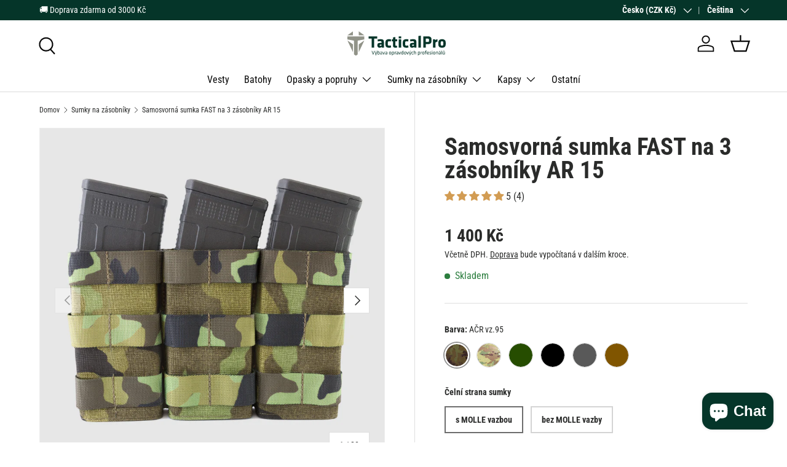

--- FILE ---
content_type: text/html; charset=utf-8
request_url: https://tacticalpro.cz/collections/sumky/products/samosvorna-sumka-pro-tri-zasobniky-ar-15
body_size: 71825
content:
<!doctype html>
<html class="no-js" lang="cs" dir="ltr">
<head><meta charset="utf-8">
<meta name="viewport" content="width=device-width,initial-scale=1">
<title>Samosvorná sumka FAST na 3 zásobníky AR 15 &ndash; TacticalPro</title><link rel="canonical" href="https://tacticalpro.cz/products/samosvorna-sumka-pro-tri-zasobniky-ar-15"><link rel="icon" href="//tacticalpro.cz/cdn/shop/files/TacticalPro_favicona.svg?crop=center&height=48&v=1700033343&width=48" type="image/svg+xml">
  <link rel="apple-touch-icon" href="//tacticalpro.cz/cdn/shop/files/TacticalPro_favicona.svg?crop=center&height=180&v=1700033343&width=180"><meta name="description" content="Samosvorná sumka FAST na 3 zásobníky AR 15 je vyrobena z kydexových vložek, které drží vložené zásobníky a obalu z Cordury. Je vymyšlena tak, aby šly zásobníky jednoduše vyjmout a také vložit zpět při taktickém přebití."><meta property="og:site_name" content="TacticalPro">
<meta property="og:url" content="https://tacticalpro.cz/products/samosvorna-sumka-pro-tri-zasobniky-ar-15">
<meta property="og:title" content="Samosvorná sumka FAST na 3 zásobníky AR 15">
<meta property="og:type" content="product">
<meta property="og:description" content="Samosvorná sumka FAST na 3 zásobníky AR 15 je vyrobena z kydexových vložek, které drží vložené zásobníky a obalu z Cordury. Je vymyšlena tak, aby šly zásobníky jednoduše vyjmout a také vložit zpět při taktickém přebití."><meta property="og:image" content="http://tacticalpro.cz/cdn/shop/files/vz95_MG_9864grey.jpg?crop=center&height=1200&v=1700555493&width=1200">
  <meta property="og:image:secure_url" content="https://tacticalpro.cz/cdn/shop/files/vz95_MG_9864grey.jpg?crop=center&height=1200&v=1700555493&width=1200">
  <meta property="og:image:width" content="3000">
  <meta property="og:image:height" content="3000"><meta property="og:price:amount" content="1.400">
  <meta property="og:price:currency" content="CZK"><meta name="twitter:card" content="summary_large_image">
<meta name="twitter:title" content="Samosvorná sumka FAST na 3 zásobníky AR 15">
<meta name="twitter:description" content="Samosvorná sumka FAST na 3 zásobníky AR 15 je vyrobena z kydexových vložek, které drží vložené zásobníky a obalu z Cordury. Je vymyšlena tak, aby šly zásobníky jednoduše vyjmout a také vložit zpět při taktickém přebití.">
<style data-shopify>
@font-face {
  font-family: "Roboto Condensed";
  font-weight: 400;
  font-style: normal;
  font-display: swap;
  src: url("//tacticalpro.cz/cdn/fonts/roboto_condensed/robotocondensed_n4.01812de96ca5a5e9d19bef3ca9cc80dd1bf6c8b8.woff2") format("woff2"),
       url("//tacticalpro.cz/cdn/fonts/roboto_condensed/robotocondensed_n4.3930e6ddba458dc3cb725a82a2668eac3c63c104.woff") format("woff");
}
@font-face {
  font-family: "Roboto Condensed";
  font-weight: 700;
  font-style: normal;
  font-display: swap;
  src: url("//tacticalpro.cz/cdn/fonts/roboto_condensed/robotocondensed_n7.0c73a613503672be244d2f29ab6ddd3fc3cc69ae.woff2") format("woff2"),
       url("//tacticalpro.cz/cdn/fonts/roboto_condensed/robotocondensed_n7.ef6ece86ba55f49c27c4904a493c283a40f3a66e.woff") format("woff");
}
@font-face {
  font-family: "Roboto Condensed";
  font-weight: 400;
  font-style: italic;
  font-display: swap;
  src: url("//tacticalpro.cz/cdn/fonts/roboto_condensed/robotocondensed_i4.05c7f163ad2c00a3c4257606d1227691aff9070b.woff2") format("woff2"),
       url("//tacticalpro.cz/cdn/fonts/roboto_condensed/robotocondensed_i4.04d9d87e0a45b49fc67a5b9eb5059e1540f5cda3.woff") format("woff");
}
@font-face {
  font-family: "Roboto Condensed";
  font-weight: 700;
  font-style: italic;
  font-display: swap;
  src: url("//tacticalpro.cz/cdn/fonts/roboto_condensed/robotocondensed_i7.bed9f3a01efda68cdff8b63e6195c957a0da68cb.woff2") format("woff2"),
       url("//tacticalpro.cz/cdn/fonts/roboto_condensed/robotocondensed_i7.9ca5759a0bcf75a82b270218eab4c83ec254abf8.woff") format("woff");
}
@font-face {
  font-family: "Roboto Condensed";
  font-weight: 400;
  font-style: normal;
  font-display: swap;
  src: url("//tacticalpro.cz/cdn/fonts/roboto_condensed/robotocondensed_n4.01812de96ca5a5e9d19bef3ca9cc80dd1bf6c8b8.woff2") format("woff2"),
       url("//tacticalpro.cz/cdn/fonts/roboto_condensed/robotocondensed_n4.3930e6ddba458dc3cb725a82a2668eac3c63c104.woff") format("woff");
}
@font-face {
  font-family: "Roboto Condensed";
  font-weight: 400;
  font-style: normal;
  font-display: swap;
  src: url("//tacticalpro.cz/cdn/fonts/roboto_condensed/robotocondensed_n4.01812de96ca5a5e9d19bef3ca9cc80dd1bf6c8b8.woff2") format("woff2"),
       url("//tacticalpro.cz/cdn/fonts/roboto_condensed/robotocondensed_n4.3930e6ddba458dc3cb725a82a2668eac3c63c104.woff") format("woff");
}
:root {
      --bg-color: 255 255 255 / 1.0;
      --bg-color-og: 255 255 255 / 1.0;
      --heading-color: 42 43 42;
      --text-color: 42 43 42;
      --text-color-og: 42 43 42;
      --scrollbar-color: 42 43 42;
      --link-color: 42 43 42;
      --link-color-og: 42 43 42;
      --star-color: 210 156 83;--swatch-border-color-default: 212 213 212;
        --swatch-border-color-active: 149 149 149;
        --swatch-card-size: 32px;
        --swatch-variant-picker-size: 40px;--color-scheme-1-bg: 230 230 230 / 1.0;
      --color-scheme-1-grad: ;
      --color-scheme-1-heading: 42 43 42;
      --color-scheme-1-text: 42 43 42;
      --color-scheme-1-btn-bg: 145 147 136;
      --color-scheme-1-btn-text: 255 255 255;
      --color-scheme-1-btn-bg-hover: 169 170 162;--color-scheme-2-bg: 5 53 41 / 1.0;
      --color-scheme-2-grad: ;
      --color-scheme-2-heading: 145 147 136;
      --color-scheme-2-text: 255 255 255;
      --color-scheme-2-btn-bg: 145 147 136;
      --color-scheme-2-btn-text: 255 255 255;
      --color-scheme-2-btn-bg-hover: 169 170 162;--color-scheme-3-bg: 230 230 230 / 1.0;
      --color-scheme-3-grad: ;
      --color-scheme-3-heading: 42 43 42;
      --color-scheme-3-text: 42 43 42;
      --color-scheme-3-btn-bg: 5 53 41;
      --color-scheme-3-btn-text: 255 255 255;
      --color-scheme-3-btn-bg-hover: 48 93 82;

      --drawer-bg-color: 255 255 255 / 1.0;
      --drawer-text-color: 42 43 42;

      --panel-bg-color: 244 244 244 / 1.0;
      --panel-heading-color: 42 43 42;
      --panel-text-color: 42 43 42;

      --in-stock-text-color: 44 126 63;
      --low-stock-text-color: 44 126 63;
      --very-low-stock-text-color: 44 126 63;
      --no-stock-text-color: 204 160 60;
      --no-stock-backordered-text-color: 204 160 60;

      --error-bg-color: 252 237 238;
      --error-text-color: 180 12 28;
      --success-bg-color: 232 246 234;
      --success-text-color: 44 126 63;
      --info-bg-color: 228 237 250;
      --info-text-color: 26 102 210;

      --heading-font-family: "Roboto Condensed", sans-serif;
      --heading-font-style: normal;
      --heading-font-weight: 400;
      --heading-scale-start: 4;

      --navigation-font-family: "Roboto Condensed", sans-serif;
      --navigation-font-style: normal;
      --navigation-font-weight: 400;--heading-text-transform: none;
--subheading-text-transform: none;
      --body-font-family: "Roboto Condensed", sans-serif;
      --body-font-style: normal;
      --body-font-weight: 400;
      --body-font-size: 16;

      --section-gap: 48;
      --heading-gap: calc(8 * var(--space-unit));--grid-column-gap: 20px;--btn-bg-color: 5 53 41;
      --btn-bg-hover-color: 48 93 82;
      --btn-text-color: 255 255 255;
      --btn-bg-color-og: 5 53 41;
      --btn-text-color-og: 255 255 255;
      --btn-alt-bg-color: 255 255 255;
      --btn-alt-bg-alpha: 1.0;
      --btn-alt-text-color: 42 43 42;
      --btn-border-width: 2px;
      --btn-padding-y: 12px;

      

      --btn-lg-border-radius: 50%;
      --btn-icon-border-radius: 50%;
      --input-with-btn-inner-radius: var(--btn-border-radius);

      --input-bg-color: 255 255 255 / 1.0;
      --input-text-color: 42 43 42;
      --input-border-width: 2px;
      --input-border-radius: 0px;
      --textarea-border-radius: 0px;
      --input-bg-color-diff-3: #f7f7f7;
      --input-bg-color-diff-6: #f0f0f0;

      --modal-border-radius: 0px;
      --modal-overlay-color: 0 0 0;
      --modal-overlay-opacity: 0.4;
      --drawer-border-radius: 0px;
      --overlay-border-radius: 0px;--custom-label-bg-color: 13 44 84;
      --custom-label-text-color: 255 255 255;--sale-label-bg-color: 255 104 104;
      --sale-label-text-color: 255 255 255;--sold-out-label-bg-color: 42 43 42;
      --sold-out-label-text-color: 255 255 255;--new-label-bg-color: 127 184 0;
      --new-label-text-color: 255 255 255;--preorder-label-bg-color: 0 166 237;
      --preorder-label-text-color: 255 255 255;

      --page-width: 1260px;
      --gutter-sm: 20px;
      --gutter-md: 32px;
      --gutter-lg: 64px;

      --payment-terms-bg-color: #ffffff;

      --coll-card-bg-color: #F9F9F9;
      --coll-card-border-color: #f2f2f2;--card-bg-color: #e6e6e6;
      --card-text-color: 38 38 43;
      --card-border-color: #e6e6e6;
        
          --aos-animate-duration: 0.6s;
        

        
          --aos-min-width: 0;
        
      

      --reading-width: 48em;
    }

    @media (max-width: 769px) {
      :root {
        --reading-width: 36em;
      }
    }
  </style><link rel="stylesheet" href="//tacticalpro.cz/cdn/shop/t/15/assets/main.css?v=44962938733827617251761122068">
  <script src="//tacticalpro.cz/cdn/shop/t/15/assets/main.js?v=6682958494115610291741601257" defer="defer"></script>

  <!-- Global site tag (gtag.js) - Google Ads: 470161334 -->
  <script async src="https://www.googletagmanager.com/gtag/js?id=AW-470161334"></script>
  <script>
    window.dataLayer = window.dataLayer || [];
    function gtag(){dataLayer.push(arguments);}
    gtag('js', new Date());

    gtag('config', 'AW-470161334');
  </script>

  <script type="text/javascript">
  	/* <![CDATA[ */
  	var seznam_retargeting_id = 28447;
  	/* ]]> */
  </script>
  <script type="text/javascript" src="//c.imedia.cz/js/retargeting.js"></script><link rel="preload" href="//tacticalpro.cz/cdn/fonts/roboto_condensed/robotocondensed_n4.01812de96ca5a5e9d19bef3ca9cc80dd1bf6c8b8.woff2" as="font" type="font/woff2" crossorigin fetchpriority="high"><link rel="preload" href="//tacticalpro.cz/cdn/fonts/roboto_condensed/robotocondensed_n4.01812de96ca5a5e9d19bef3ca9cc80dd1bf6c8b8.woff2" as="font" type="font/woff2" crossorigin fetchpriority="high"><link rel="stylesheet" href="//tacticalpro.cz/cdn/shop/t/15/assets/swatches.css?v=160681323621616985581744121859" media="print" onload="this.media='all'">
    <noscript><link rel="stylesheet" href="//tacticalpro.cz/cdn/shop/t/15/assets/swatches.css?v=160681323621616985581744121859"></noscript><script>window.performance && window.performance.mark && window.performance.mark('shopify.content_for_header.start');</script><meta name="facebook-domain-verification" content="nxzt42autpbduu2jtwp2ynd89mvqtl">
<meta name="google-site-verification" content="oHbspkEQjTaOzzoOCNXLPPtX2LwC3JKwtQqHE-1LkKc">
<meta id="shopify-digital-wallet" name="shopify-digital-wallet" content="/19859217/digital_wallets/dialog">
<meta name="shopify-checkout-api-token" content="f28580793b18102a1206fb04354b2584">
<link rel="alternate" hreflang="x-default" href="https://tacticalpro.cz/products/samosvorna-sumka-pro-tri-zasobniky-ar-15">
<link rel="alternate" hreflang="cs" href="https://tacticalpro.cz/products/samosvorna-sumka-pro-tri-zasobniky-ar-15">
<link rel="alternate" hreflang="de" href="https://tacticalpro.cz/de/products/samosvorna-sumka-pro-tri-zasobniky-ar-15">
<link rel="alternate" hreflang="de-AT" href="https://tacticalpro.at/products/samosvorna-sumka-pro-tri-zasobniky-ar-15">
<link rel="alternate" hreflang="en-AT" href="https://tacticalpro.at/en/products/samosvorna-sumka-pro-tri-zasobniky-ar-15">
<link rel="alternate" hreflang="cs-SK" href="https://tacticalpro.sk/products/samosvorna-sumka-pro-tri-zasobniky-ar-15">
<link rel="alternate" hreflang="de-SK" href="https://tacticalpro.sk/de/products/samosvorna-sumka-pro-tri-zasobniky-ar-15">
<link rel="alternate" type="application/json+oembed" href="https://tacticalpro.cz/products/samosvorna-sumka-pro-tri-zasobniky-ar-15.oembed">
<script async="async" src="/checkouts/internal/preloads.js?locale=cs-CZ"></script>
<script id="apple-pay-shop-capabilities" type="application/json">{"shopId":19859217,"countryCode":"CZ","currencyCode":"CZK","merchantCapabilities":["supports3DS"],"merchantId":"gid:\/\/shopify\/Shop\/19859217","merchantName":"TacticalPro","requiredBillingContactFields":["postalAddress","email","phone"],"requiredShippingContactFields":["postalAddress","email","phone"],"shippingType":"shipping","supportedNetworks":["visa","maestro","masterCard","amex"],"total":{"type":"pending","label":"TacticalPro","amount":"1.00"},"shopifyPaymentsEnabled":true,"supportsSubscriptions":true}</script>
<script id="shopify-features" type="application/json">{"accessToken":"f28580793b18102a1206fb04354b2584","betas":["rich-media-storefront-analytics"],"domain":"tacticalpro.cz","predictiveSearch":true,"shopId":19859217,"locale":"cs"}</script>
<script>var Shopify = Shopify || {};
Shopify.shop = "tacticalpro.myshopify.com";
Shopify.locale = "cs";
Shopify.currency = {"active":"CZK","rate":"1.0"};
Shopify.country = "CZ";
Shopify.theme = {"name":"Ecommerce Pot: Working copy","id":181298397531,"schema_name":"Enterprise","schema_version":"1.3.1","theme_store_id":null,"role":"main"};
Shopify.theme.handle = "null";
Shopify.theme.style = {"id":null,"handle":null};
Shopify.cdnHost = "tacticalpro.cz/cdn";
Shopify.routes = Shopify.routes || {};
Shopify.routes.root = "/";</script>
<script type="module">!function(o){(o.Shopify=o.Shopify||{}).modules=!0}(window);</script>
<script>!function(o){function n(){var o=[];function n(){o.push(Array.prototype.slice.apply(arguments))}return n.q=o,n}var t=o.Shopify=o.Shopify||{};t.loadFeatures=n(),t.autoloadFeatures=n()}(window);</script>
<script id="shop-js-analytics" type="application/json">{"pageType":"product"}</script>
<script defer="defer" async type="module" src="//tacticalpro.cz/cdn/shopifycloud/shop-js/modules/v2/client.init-shop-cart-sync_DCeFl5up.cs.esm.js"></script>
<script defer="defer" async type="module" src="//tacticalpro.cz/cdn/shopifycloud/shop-js/modules/v2/chunk.common_uhy8smqh.esm.js"></script>
<script defer="defer" async type="module" src="//tacticalpro.cz/cdn/shopifycloud/shop-js/modules/v2/chunk.modal_Bd4OBIsC.esm.js"></script>
<script type="module">
  await import("//tacticalpro.cz/cdn/shopifycloud/shop-js/modules/v2/client.init-shop-cart-sync_DCeFl5up.cs.esm.js");
await import("//tacticalpro.cz/cdn/shopifycloud/shop-js/modules/v2/chunk.common_uhy8smqh.esm.js");
await import("//tacticalpro.cz/cdn/shopifycloud/shop-js/modules/v2/chunk.modal_Bd4OBIsC.esm.js");

  window.Shopify.SignInWithShop?.initShopCartSync?.({"fedCMEnabled":true,"windoidEnabled":true});

</script>
<script>(function() {
  var isLoaded = false;
  function asyncLoad() {
    if (isLoaded) return;
    isLoaded = true;
    var urls = ["https:\/\/swymv3starter-01.azureedge.net\/code\/swym-shopify.js?shop=tacticalpro.myshopify.com","https:\/\/cdn.nfcube.com\/instafeed-e9ca1f584361805b08a4758a94885bc6.js?shop=tacticalpro.myshopify.com"];
    for (var i = 0; i < urls.length; i++) {
      var s = document.createElement('script');
      s.type = 'text/javascript';
      s.async = true;
      s.src = urls[i];
      var x = document.getElementsByTagName('script')[0];
      x.parentNode.insertBefore(s, x);
    }
  };
  if(window.attachEvent) {
    window.attachEvent('onload', asyncLoad);
  } else {
    window.addEventListener('load', asyncLoad, false);
  }
})();</script>
<script id="__st">var __st={"a":19859217,"offset":3600,"reqid":"2ad190fe-0c1d-441a-9c9a-0cf1160e56eb-1770138484","pageurl":"tacticalpro.cz\/collections\/sumky\/products\/samosvorna-sumka-pro-tri-zasobniky-ar-15","u":"73078b22eb61","p":"product","rtyp":"product","rid":10975560266};</script>
<script>window.ShopifyPaypalV4VisibilityTracking = true;</script>
<script id="captcha-bootstrap">!function(){'use strict';const t='contact',e='account',n='new_comment',o=[[t,t],['blogs',n],['comments',n],[t,'customer']],c=[[e,'customer_login'],[e,'guest_login'],[e,'recover_customer_password'],[e,'create_customer']],r=t=>t.map((([t,e])=>`form[action*='/${t}']:not([data-nocaptcha='true']) input[name='form_type'][value='${e}']`)).join(','),a=t=>()=>t?[...document.querySelectorAll(t)].map((t=>t.form)):[];function s(){const t=[...o],e=r(t);return a(e)}const i='password',u='form_key',d=['recaptcha-v3-token','g-recaptcha-response','h-captcha-response',i],f=()=>{try{return window.sessionStorage}catch{return}},m='__shopify_v',_=t=>t.elements[u];function p(t,e,n=!1){try{const o=window.sessionStorage,c=JSON.parse(o.getItem(e)),{data:r}=function(t){const{data:e,action:n}=t;return t[m]||n?{data:e,action:n}:{data:t,action:n}}(c);for(const[e,n]of Object.entries(r))t.elements[e]&&(t.elements[e].value=n);n&&o.removeItem(e)}catch(o){console.error('form repopulation failed',{error:o})}}const l='form_type',E='cptcha';function T(t){t.dataset[E]=!0}const w=window,h=w.document,L='Shopify',v='ce_forms',y='captcha';let A=!1;((t,e)=>{const n=(g='f06e6c50-85a8-45c8-87d0-21a2b65856fe',I='https://cdn.shopify.com/shopifycloud/storefront-forms-hcaptcha/ce_storefront_forms_captcha_hcaptcha.v1.5.2.iife.js',D={infoText:'Chráněno technologií hCaptcha',privacyText:'Ochrana osobních údajů',termsText:'Podmínky'},(t,e,n)=>{const o=w[L][v],c=o.bindForm;if(c)return c(t,g,e,D).then(n);var r;o.q.push([[t,g,e,D],n]),r=I,A||(h.body.append(Object.assign(h.createElement('script'),{id:'captcha-provider',async:!0,src:r})),A=!0)});var g,I,D;w[L]=w[L]||{},w[L][v]=w[L][v]||{},w[L][v].q=[],w[L][y]=w[L][y]||{},w[L][y].protect=function(t,e){n(t,void 0,e),T(t)},Object.freeze(w[L][y]),function(t,e,n,w,h,L){const[v,y,A,g]=function(t,e,n){const i=e?o:[],u=t?c:[],d=[...i,...u],f=r(d),m=r(i),_=r(d.filter((([t,e])=>n.includes(e))));return[a(f),a(m),a(_),s()]}(w,h,L),I=t=>{const e=t.target;return e instanceof HTMLFormElement?e:e&&e.form},D=t=>v().includes(t);t.addEventListener('submit',(t=>{const e=I(t);if(!e)return;const n=D(e)&&!e.dataset.hcaptchaBound&&!e.dataset.recaptchaBound,o=_(e),c=g().includes(e)&&(!o||!o.value);(n||c)&&t.preventDefault(),c&&!n&&(function(t){try{if(!f())return;!function(t){const e=f();if(!e)return;const n=_(t);if(!n)return;const o=n.value;o&&e.removeItem(o)}(t);const e=Array.from(Array(32),(()=>Math.random().toString(36)[2])).join('');!function(t,e){_(t)||t.append(Object.assign(document.createElement('input'),{type:'hidden',name:u})),t.elements[u].value=e}(t,e),function(t,e){const n=f();if(!n)return;const o=[...t.querySelectorAll(`input[type='${i}']`)].map((({name:t})=>t)),c=[...d,...o],r={};for(const[a,s]of new FormData(t).entries())c.includes(a)||(r[a]=s);n.setItem(e,JSON.stringify({[m]:1,action:t.action,data:r}))}(t,e)}catch(e){console.error('failed to persist form',e)}}(e),e.submit())}));const S=(t,e)=>{t&&!t.dataset[E]&&(n(t,e.some((e=>e===t))),T(t))};for(const o of['focusin','change'])t.addEventListener(o,(t=>{const e=I(t);D(e)&&S(e,y())}));const B=e.get('form_key'),M=e.get(l),P=B&&M;t.addEventListener('DOMContentLoaded',(()=>{const t=y();if(P)for(const e of t)e.elements[l].value===M&&p(e,B);[...new Set([...A(),...v().filter((t=>'true'===t.dataset.shopifyCaptcha))])].forEach((e=>S(e,t)))}))}(h,new URLSearchParams(w.location.search),n,t,e,['guest_login'])})(!0,!0)}();</script>
<script integrity="sha256-4kQ18oKyAcykRKYeNunJcIwy7WH5gtpwJnB7kiuLZ1E=" data-source-attribution="shopify.loadfeatures" defer="defer" src="//tacticalpro.cz/cdn/shopifycloud/storefront/assets/storefront/load_feature-a0a9edcb.js" crossorigin="anonymous"></script>
<script data-source-attribution="shopify.dynamic_checkout.dynamic.init">var Shopify=Shopify||{};Shopify.PaymentButton=Shopify.PaymentButton||{isStorefrontPortableWallets:!0,init:function(){window.Shopify.PaymentButton.init=function(){};var t=document.createElement("script");t.src="https://tacticalpro.cz/cdn/shopifycloud/portable-wallets/latest/portable-wallets.cs.js",t.type="module",document.head.appendChild(t)}};
</script>
<script data-source-attribution="shopify.dynamic_checkout.buyer_consent">
  function portableWalletsHideBuyerConsent(e){var t=document.getElementById("shopify-buyer-consent"),n=document.getElementById("shopify-subscription-policy-button");t&&n&&(t.classList.add("hidden"),t.setAttribute("aria-hidden","true"),n.removeEventListener("click",e))}function portableWalletsShowBuyerConsent(e){var t=document.getElementById("shopify-buyer-consent"),n=document.getElementById("shopify-subscription-policy-button");t&&n&&(t.classList.remove("hidden"),t.removeAttribute("aria-hidden"),n.addEventListener("click",e))}window.Shopify?.PaymentButton&&(window.Shopify.PaymentButton.hideBuyerConsent=portableWalletsHideBuyerConsent,window.Shopify.PaymentButton.showBuyerConsent=portableWalletsShowBuyerConsent);
</script>
<script data-source-attribution="shopify.dynamic_checkout.cart.bootstrap">document.addEventListener("DOMContentLoaded",(function(){function t(){return document.querySelector("shopify-accelerated-checkout-cart, shopify-accelerated-checkout")}if(t())Shopify.PaymentButton.init();else{new MutationObserver((function(e,n){t()&&(Shopify.PaymentButton.init(),n.disconnect())})).observe(document.body,{childList:!0,subtree:!0})}}));
</script>
<link id="shopify-accelerated-checkout-styles" rel="stylesheet" media="screen" href="https://tacticalpro.cz/cdn/shopifycloud/portable-wallets/latest/accelerated-checkout-backwards-compat.css" crossorigin="anonymous">
<style id="shopify-accelerated-checkout-cart">
        #shopify-buyer-consent {
  margin-top: 1em;
  display: inline-block;
  width: 100%;
}

#shopify-buyer-consent.hidden {
  display: none;
}

#shopify-subscription-policy-button {
  background: none;
  border: none;
  padding: 0;
  text-decoration: underline;
  font-size: inherit;
  cursor: pointer;
}

#shopify-subscription-policy-button::before {
  box-shadow: none;
}

      </style>
<script id="sections-script" data-sections="header,footer" defer="defer" src="//tacticalpro.cz/cdn/shop/t/15/compiled_assets/scripts.js?v=3709"></script>
<script>window.performance && window.performance.mark && window.performance.mark('shopify.content_for_header.end');</script>

    <script src="//tacticalpro.cz/cdn/shop/t/15/assets/animate-on-scroll.js?v=15249566486942820451741601254" defer="defer"></script>
    <link rel="stylesheet" href="//tacticalpro.cz/cdn/shop/t/15/assets/animate-on-scroll.css?v=116194678796051782541741601254">
  

  <script>document.documentElement.className = document.documentElement.className.replace('no-js', 'js');</script><!-- CC Custom Head Start --><!-- CC Custom Head End --><!-- BEGIN app block: shopify://apps/consentmo-gdpr/blocks/gdpr_cookie_consent/4fbe573f-a377-4fea-9801-3ee0858cae41 -->


<!-- END app block --><!-- BEGIN app block: shopify://apps/eg-auto-add-to-cart/blocks/app-embed/0f7d4f74-1e89-4820-aec4-6564d7e535d2 -->










  
    <script
      async
      type="text/javascript"
      src="https://cdn.506.io/eg/script.js?shop=tacticalpro.myshopify.com&v=7"
    ></script>
  



  <meta id="easygift-shop" itemid="c2hvcF8kXzE3NzAxMzg0ODU=" content="{&quot;isInstalled&quot;:true,&quot;installedOn&quot;:&quot;2024-12-10T09:39:08.383Z&quot;,&quot;appVersion&quot;:&quot;3.0&quot;,&quot;subscriptionName&quot;:&quot;Free&quot;,&quot;cartAnalytics&quot;:true,&quot;freeTrialEndsOn&quot;:null,&quot;settings&quot;:{&quot;reminderBannerStyle&quot;:{&quot;position&quot;:{&quot;horizontal&quot;:&quot;right&quot;,&quot;vertical&quot;:&quot;bottom&quot;},&quot;primaryColor&quot;:&quot;#000000&quot;,&quot;cssStyles&quot;:&quot;&quot;,&quot;headerText&quot;:&quot;Podívejte se na dárek zdarma!&quot;,&quot;subHeaderText&quot;:&quot;Platí pro všechny objednávky nad 3000 Kč.&quot;,&quot;showImage&quot;:false,&quot;imageUrl&quot;:&quot;https:\/\/cdn.506.io\/eg\/eg_notification_default_512x512.png&quot;,&quot;displayAfter&quot;:5,&quot;closingMode&quot;:&quot;doNotAutoClose&quot;,&quot;selfcloseAfter&quot;:5,&quot;reshowBannerAfter&quot;:&quot;everyNewSession&quot;},&quot;addedItemIdentifier&quot;:&quot;_Gifted&quot;,&quot;ignoreOtherAppLineItems&quot;:null,&quot;customVariantsInfoLifetimeMins&quot;:1440,&quot;redirectPath&quot;:null,&quot;ignoreNonStandardCartRequests&quot;:false,&quot;bannerStyle&quot;:{&quot;position&quot;:{&quot;horizontal&quot;:&quot;right&quot;,&quot;vertical&quot;:&quot;bottom&quot;},&quot;primaryColor&quot;:&quot;#000000&quot;,&quot;cssStyles&quot;:null},&quot;themePresetId&quot;:&quot;0&quot;,&quot;notificationStyle&quot;:{&quot;position&quot;:{&quot;horizontal&quot;:&quot;right&quot;,&quot;vertical&quot;:&quot;bottom&quot;},&quot;primaryColor&quot;:&quot;#3A3A3A&quot;,&quot;duration&quot;:&quot;3.0&quot;,&quot;cssStyles&quot;:null,&quot;hasCustomizations&quot;:false},&quot;fetchCartData&quot;:false,&quot;useLocalStorage&quot;:{&quot;enabled&quot;:false,&quot;expiryMinutes&quot;:null},&quot;popupStyle&quot;:{&quot;closeModalOutsideClick&quot;:true,&quot;priceShowZeroDecimals&quot;:true,&quot;primaryColor&quot;:&quot;#053529&quot;,&quot;secondaryColor&quot;:&quot;#053529&quot;,&quot;cssStyles&quot;:null,&quot;hasCustomizations&quot;:false,&quot;addButtonText&quot;:&quot;Vybrat&quot;,&quot;dismissButtonText&quot;:&quot;Zavřít&quot;,&quot;outOfStockButtonText&quot;:&quot;Není skladem&quot;,&quot;imageUrl&quot;:null,&quot;showProductLink&quot;:false,&quot;subscriptionLabel&quot;:&quot;Subscription Plan&quot;},&quot;refreshAfterBannerClick&quot;:false,&quot;disableReapplyRules&quot;:false,&quot;disableReloadOnFailedAddition&quot;:false,&quot;autoReloadCartPage&quot;:false,&quot;ajaxRedirectPath&quot;:null,&quot;allowSimultaneousRequests&quot;:false,&quot;applyRulesOnCheckout&quot;:false,&quot;enableCartCtrlOverrides&quot;:true,&quot;customRedirectFromCart&quot;:null,&quot;scriptSettings&quot;:{&quot;branding&quot;:{&quot;removalRequestSent&quot;:null,&quot;show&quot;:false},&quot;productPageRedirection&quot;:{&quot;enabled&quot;:false,&quot;products&quot;:[],&quot;redirectionURL&quot;:&quot;\/&quot;},&quot;debugging&quot;:{&quot;enabled&quot;:false,&quot;enabledOn&quot;:null,&quot;stringifyObj&quot;:false},&quot;decodePayload&quot;:false,&quot;hideAlertsOnFrontend&quot;:false,&quot;removeEGPropertyFromSplitActionLineItems&quot;:false,&quot;fetchProductInfoFromSavedDomain&quot;:false,&quot;enableBuyNowInterceptions&quot;:false,&quot;removeProductsAddedFromExpiredRules&quot;:false,&quot;useFinalPrice&quot;:false,&quot;hideGiftedPropertyText&quot;:false,&quot;fetchCartDataBeforeRequest&quot;:false,&quot;customCSS&quot;:null,&quot;delayUpdates&quot;:2000},&quot;accessToEnterprise&quot;:false},&quot;translations&quot;:null,&quot;defaultLocale&quot;:&quot;cs&quot;,&quot;shopDomain&quot;:&quot;tacticalpro.cz&quot;}">


<script defer>
  (async function() {
    try {

      const blockVersion = "v3"
      if (blockVersion != "v3") {
        return
      }

      let metaErrorFlag = false;
      if (metaErrorFlag) {
        return
      }

      // Parse metafields as JSON
      const metafields = {};

      // Process metafields in JavaScript
      let savedRulesArray = [];
      for (const [key, value] of Object.entries(metafields)) {
        if (value) {
          for (const prop in value) {
            // avoiding Object.Keys for performance gain -- no need to make an array of keys.
            savedRulesArray.push(value);
            break;
          }
        }
      }

      const metaTag = document.createElement('meta');
      metaTag.id = 'easygift-rules';
      metaTag.content = JSON.stringify(savedRulesArray);
      metaTag.setAttribute('itemid', 'cnVsZXNfJF8xNzcwMTM4NDg1');

      document.head.appendChild(metaTag);
      } catch (err) {
        
      }
  })();
</script>


  <script
    type="text/javascript"
    defer
  >

    (function () {
      try {
        window.EG_INFO = window.EG_INFO || {};
        var shopInfo = {"isInstalled":true,"installedOn":"2024-12-10T09:39:08.383Z","appVersion":"3.0","subscriptionName":"Free","cartAnalytics":true,"freeTrialEndsOn":null,"settings":{"reminderBannerStyle":{"position":{"horizontal":"right","vertical":"bottom"},"primaryColor":"#000000","cssStyles":"","headerText":"Podívejte se na dárek zdarma!","subHeaderText":"Platí pro všechny objednávky nad 3000 Kč.","showImage":false,"imageUrl":"https:\/\/cdn.506.io\/eg\/eg_notification_default_512x512.png","displayAfter":5,"closingMode":"doNotAutoClose","selfcloseAfter":5,"reshowBannerAfter":"everyNewSession"},"addedItemIdentifier":"_Gifted","ignoreOtherAppLineItems":null,"customVariantsInfoLifetimeMins":1440,"redirectPath":null,"ignoreNonStandardCartRequests":false,"bannerStyle":{"position":{"horizontal":"right","vertical":"bottom"},"primaryColor":"#000000","cssStyles":null},"themePresetId":"0","notificationStyle":{"position":{"horizontal":"right","vertical":"bottom"},"primaryColor":"#3A3A3A","duration":"3.0","cssStyles":null,"hasCustomizations":false},"fetchCartData":false,"useLocalStorage":{"enabled":false,"expiryMinutes":null},"popupStyle":{"closeModalOutsideClick":true,"priceShowZeroDecimals":true,"primaryColor":"#053529","secondaryColor":"#053529","cssStyles":null,"hasCustomizations":false,"addButtonText":"Vybrat","dismissButtonText":"Zavřít","outOfStockButtonText":"Není skladem","imageUrl":null,"showProductLink":false,"subscriptionLabel":"Subscription Plan"},"refreshAfterBannerClick":false,"disableReapplyRules":false,"disableReloadOnFailedAddition":false,"autoReloadCartPage":false,"ajaxRedirectPath":null,"allowSimultaneousRequests":false,"applyRulesOnCheckout":false,"enableCartCtrlOverrides":true,"customRedirectFromCart":null,"scriptSettings":{"branding":{"removalRequestSent":null,"show":false},"productPageRedirection":{"enabled":false,"products":[],"redirectionURL":"\/"},"debugging":{"enabled":false,"enabledOn":null,"stringifyObj":false},"decodePayload":false,"hideAlertsOnFrontend":false,"removeEGPropertyFromSplitActionLineItems":false,"fetchProductInfoFromSavedDomain":false,"enableBuyNowInterceptions":false,"removeProductsAddedFromExpiredRules":false,"useFinalPrice":false,"hideGiftedPropertyText":false,"fetchCartDataBeforeRequest":false,"customCSS":null,"delayUpdates":2000},"accessToEnterprise":false},"translations":null,"defaultLocale":"cs","shopDomain":"tacticalpro.cz"};
        var productRedirectionEnabled = shopInfo.settings.scriptSettings.productPageRedirection.enabled;
        if (["Unlimited", "Enterprise"].includes(shopInfo.subscriptionName) && productRedirectionEnabled) {
          var products = shopInfo.settings.scriptSettings.productPageRedirection.products;
          if (products.length > 0) {
            var productIds = products.map(function(prod) {
              var productGid = prod.id;
              var productIdNumber = parseInt(productGid.split('/').pop());
              return productIdNumber;
            });
            var productInfo = {"id":10975560266,"title":"Samosvorná sumka FAST na 3 zásobníky AR 15","handle":"samosvorna-sumka-pro-tri-zasobniky-ar-15","description":"Samosvorná sumka FAST na 3 zásobníky AR 15 je vyrobena z kydexových vložek, které drží vložené zásobníky a obalu z Cordury. Je vymyšlena tak, aby šly zásobníky jednoduše vyjmout a také vložit zpět při taktickém přebití. \u003cspan\u003eMOLLE vazba pro upevnění dalších sumek je našita i na čelní straně sumky.\u003c\/span\u003e\u003cbr\u003e\u003cbr\u003eSumka se upevňuje pomocí popruhů, které jsou našity na zadní straně a jsou přizpůsobeny k upnutí na MOLLE vazbu.\u003cbr\u003e\u003cbr\u003e\u003cstrong\u003eSumka má následující rozměry:\u003c\/strong\u003e\u003cbr\u003e- výška: 14 cm\u003cbr\u003e- šířka: 24 cm\u003cbr\u003e- tloušťka: 3 cm\u003cbr\u003e\u003cspan data-mce-fragment=\"1\"\u003eHmotnost: 326 gramů\u003c\/span\u003e\u003cbr\u003e","published_at":"2017-06-21T13:54:21+02:00","created_at":"2017-06-21T14:00:32+02:00","vendor":"TacticalPro","type":"Sumky pro AR-15","tags":["ar 15","ar15","FAST","hk 416","hk416","m 16","m 4","m16","m4","samosvorná","sumka","zásobníky"],"price":120000,"price_min":120000,"price_max":153000,"available":true,"price_varies":true,"compare_at_price":null,"compare_at_price_min":0,"compare_at_price_max":0,"compare_at_price_varies":false,"variants":[{"id":43396449290,"title":"AČR vz.95 \/ s MOLLE vazbou","option1":"AČR vz.95","option2":"s MOLLE vazbou","option3":null,"sku":"","requires_shipping":true,"taxable":true,"featured_image":{"id":52591415853403,"product_id":10975560266,"position":1,"created_at":"2023-11-21T09:25:07+01:00","updated_at":"2023-11-21T09:31:33+01:00","alt":null,"width":3000,"height":3000,"src":"\/\/tacticalpro.cz\/cdn\/shop\/files\/vz95_MG_9864grey.jpg?v=1700555493","variant_ids":[43396449290]},"available":true,"name":"Samosvorná sumka FAST na 3 zásobníky AR 15 - AČR vz.95 \/ s MOLLE vazbou","public_title":"AČR vz.95 \/ s MOLLE vazbou","options":["AČR vz.95","s MOLLE vazbou"],"price":140000,"weight":200,"compare_at_price":null,"inventory_quantity":1,"inventory_management":"shopify","inventory_policy":"continue","barcode":"96449290","featured_media":{"alt":null,"id":45227432214875,"position":1,"preview_image":{"aspect_ratio":1.0,"height":3000,"width":3000,"src":"\/\/tacticalpro.cz\/cdn\/shop\/files\/vz95_MG_9864grey.jpg?v=1700555493"}},"requires_selling_plan":false,"selling_plan_allocations":[]},{"id":40103915094098,"title":"AČR vz.95 \/ bez MOLLE vazby","option1":"AČR vz.95","option2":"bez MOLLE vazby","option3":null,"sku":"","requires_shipping":true,"taxable":true,"featured_image":{"id":52591422439771,"product_id":10975560266,"position":13,"created_at":"2023-11-21T09:25:55+01:00","updated_at":"2024-01-09T07:44:28+01:00","alt":null,"width":3000,"height":3000,"src":"\/\/tacticalpro.cz\/cdn\/shop\/files\/vz95_MG_9856grey.jpg?v=1704782668","variant_ids":[40103915094098]},"available":true,"name":"Samosvorná sumka FAST na 3 zásobníky AR 15 - AČR vz.95 \/ bez MOLLE vazby","public_title":"AČR vz.95 \/ bez MOLLE vazby","options":["AČR vz.95","bez MOLLE vazby"],"price":123000,"weight":200,"compare_at_price":null,"inventory_quantity":1,"inventory_management":"shopify","inventory_policy":"continue","barcode":"15094098","featured_media":{"alt":null,"id":45227438408027,"position":13,"preview_image":{"aspect_ratio":1.0,"height":3000,"width":3000,"src":"\/\/tacticalpro.cz\/cdn\/shop\/files\/vz95_MG_9856grey.jpg?v=1704782668"}},"requires_selling_plan":false,"selling_plan_allocations":[]},{"id":43396449610,"title":"Multicam \/ s MOLLE vazbou","option1":"Multicam","option2":"s MOLLE vazbou","option3":null,"sku":"","requires_shipping":true,"taxable":true,"featured_image":{"id":52644511482203,"product_id":10975560266,"position":2,"created_at":"2023-11-24T15:21:19+01:00","updated_at":"2023-11-24T15:25:29+01:00","alt":null,"width":3000,"height":3000,"src":"\/\/tacticalpro.cz\/cdn\/shop\/files\/mc_MG_9862grey.jpg?v=1700835929","variant_ids":[43396449610]},"available":true,"name":"Samosvorná sumka FAST na 3 zásobníky AR 15 - Multicam \/ s MOLLE vazbou","public_title":"Multicam \/ s MOLLE vazbou","options":["Multicam","s MOLLE vazbou"],"price":153000,"weight":200,"compare_at_price":null,"inventory_quantity":5,"inventory_management":"shopify","inventory_policy":"continue","barcode":"96449610","featured_media":{"alt":null,"id":45281766146395,"position":2,"preview_image":{"aspect_ratio":1.0,"height":3000,"width":3000,"src":"\/\/tacticalpro.cz\/cdn\/shop\/files\/mc_MG_9862grey.jpg?v=1700835929"}},"requires_selling_plan":false,"selling_plan_allocations":[]},{"id":40103915225170,"title":"Multicam \/ bez MOLLE vazby","option1":"Multicam","option2":"bez MOLLE vazby","option3":null,"sku":"","requires_shipping":true,"taxable":true,"featured_image":{"id":52644510859611,"product_id":10975560266,"position":3,"created_at":"2023-11-24T15:21:17+01:00","updated_at":"2023-11-24T15:25:29+01:00","alt":null,"width":3000,"height":3000,"src":"\/\/tacticalpro.cz\/cdn\/shop\/files\/mc_MG_9852grey.jpg?v=1700835929","variant_ids":[40103915225170]},"available":true,"name":"Samosvorná sumka FAST na 3 zásobníky AR 15 - Multicam \/ bez MOLLE vazby","public_title":"Multicam \/ bez MOLLE vazby","options":["Multicam","bez MOLLE vazby"],"price":134000,"weight":200,"compare_at_price":null,"inventory_quantity":1,"inventory_management":"shopify","inventory_policy":"continue","barcode":"15225170","featured_media":{"alt":null,"id":45281765753179,"position":3,"preview_image":{"aspect_ratio":1.0,"height":3000,"width":3000,"src":"\/\/tacticalpro.cz\/cdn\/shop\/files\/mc_MG_9852grey.jpg?v=1700835929"}},"requires_selling_plan":false,"selling_plan_allocations":[]},{"id":43396449162,"title":"Olivová \/ s MOLLE vazbou","option1":"Olivová","option2":"s MOLLE vazbou","option3":null,"sku":"","requires_shipping":true,"taxable":true,"featured_image":{"id":53060806672731,"product_id":10975560266,"position":5,"created_at":"2023-12-21T09:48:09+01:00","updated_at":"2023-12-21T09:48:29+01:00","alt":null,"width":3000,"height":3000,"src":"\/\/tacticalpro.cz\/cdn\/shop\/files\/olive_MG_9870grey.jpg?v=1703148509","variant_ids":[43396449162]},"available":true,"name":"Samosvorná sumka FAST na 3 zásobníky AR 15 - Olivová \/ s MOLLE vazbou","public_title":"Olivová \/ s MOLLE vazbou","options":["Olivová","s MOLLE vazbou"],"price":133000,"weight":200,"compare_at_price":null,"inventory_quantity":3,"inventory_management":"shopify","inventory_policy":"continue","barcode":"96449162","featured_media":{"alt":null,"id":45705930539355,"position":5,"preview_image":{"aspect_ratio":1.0,"height":3000,"width":3000,"src":"\/\/tacticalpro.cz\/cdn\/shop\/files\/olive_MG_9870grey.jpg?v=1703148509"}},"requires_selling_plan":false,"selling_plan_allocations":[]},{"id":40103915061330,"title":"Olivová \/ bez MOLLE vazby","option1":"Olivová","option2":"bez MOLLE vazby","option3":null,"sku":"","requires_shipping":true,"taxable":true,"featured_image":{"id":51719840104795,"product_id":10975560266,"position":19,"created_at":"2023-08-21T13:55:27+02:00","updated_at":"2024-01-09T07:44:28+01:00","alt":null,"width":2380,"height":2380,"src":"\/\/tacticalpro.cz\/cdn\/shop\/files\/olive_tri_mag_MG_9268.jpg?v=1704782668","variant_ids":[40103915061330]},"available":true,"name":"Samosvorná sumka FAST na 3 zásobníky AR 15 - Olivová \/ bez MOLLE vazby","public_title":"Olivová \/ bez MOLLE vazby","options":["Olivová","bez MOLLE vazby"],"price":120000,"weight":200,"compare_at_price":null,"inventory_quantity":0,"inventory_management":"shopify","inventory_policy":"continue","barcode":"15061330","featured_media":{"alt":null,"id":44330573103451,"position":19,"preview_image":{"aspect_ratio":1.0,"height":2380,"width":2380,"src":"\/\/tacticalpro.cz\/cdn\/shop\/files\/olive_tri_mag_MG_9268.jpg?v=1704782668"}},"requires_selling_plan":false,"selling_plan_allocations":[]},{"id":43396449354,"title":"Černá \/ s MOLLE vazbou","option1":"Černá","option2":"s MOLLE vazbou","option3":null,"sku":"","requires_shipping":true,"taxable":true,"featured_image":{"id":51719839973723,"product_id":10975560266,"position":20,"created_at":"2023-08-21T13:55:27+02:00","updated_at":"2024-01-09T07:44:28+01:00","alt":null,"width":2415,"height":2415,"src":"\/\/tacticalpro.cz\/cdn\/shop\/files\/black_tri_mag_MG_9252.jpg?v=1704782668","variant_ids":[43396449354]},"available":true,"name":"Samosvorná sumka FAST na 3 zásobníky AR 15 - Černá \/ s MOLLE vazbou","public_title":"Černá \/ s MOLLE vazbou","options":["Černá","s MOLLE vazbou"],"price":133000,"weight":200,"compare_at_price":null,"inventory_quantity":2,"inventory_management":"shopify","inventory_policy":"continue","barcode":"96449354","featured_media":{"alt":null,"id":44330573136219,"position":20,"preview_image":{"aspect_ratio":1.0,"height":2415,"width":2415,"src":"\/\/tacticalpro.cz\/cdn\/shop\/files\/black_tri_mag_MG_9252.jpg?v=1704782668"}},"requires_selling_plan":false,"selling_plan_allocations":[]},{"id":40103915126866,"title":"Černá \/ bez MOLLE vazby","option1":"Černá","option2":"bez MOLLE vazby","option3":null,"sku":"","requires_shipping":true,"taxable":true,"featured_image":{"id":52858698727771,"product_id":10975560266,"position":4,"created_at":"2023-12-06T17:16:25+01:00","updated_at":"2023-12-06T17:18:50+01:00","alt":null,"width":3000,"height":3000,"src":"\/\/tacticalpro.cz\/cdn\/shop\/files\/black_MG_9854grey.jpg?v=1701879530","variant_ids":[40103915126866]},"available":true,"name":"Samosvorná sumka FAST na 3 zásobníky AR 15 - Černá \/ bez MOLLE vazby","public_title":"Černá \/ bez MOLLE vazby","options":["Černá","bez MOLLE vazby"],"price":120000,"weight":200,"compare_at_price":null,"inventory_quantity":2,"inventory_management":"shopify","inventory_policy":"continue","barcode":"15126866","featured_media":{"alt":null,"id":45499474706779,"position":4,"preview_image":{"aspect_ratio":1.0,"height":3000,"width":3000,"src":"\/\/tacticalpro.cz\/cdn\/shop\/files\/black_MG_9854grey.jpg?v=1701879530"}},"requires_selling_plan":false,"selling_plan_allocations":[]},{"id":43396449418,"title":"Šedá \/ s MOLLE vazbou","option1":"Šedá","option2":"s MOLLE vazbou","option3":null,"sku":"","requires_shipping":true,"taxable":true,"featured_image":{"id":51719839940955,"product_id":10975560266,"position":18,"created_at":"2023-08-21T13:55:27+02:00","updated_at":"2024-01-09T07:44:28+01:00","alt":null,"width":2380,"height":2380,"src":"\/\/tacticalpro.cz\/cdn\/shop\/files\/gray_tri_mag_MG_9273.jpg?v=1704782668","variant_ids":[43396449418]},"available":true,"name":"Samosvorná sumka FAST na 3 zásobníky AR 15 - Šedá \/ s MOLLE vazbou","public_title":"Šedá \/ s MOLLE vazbou","options":["Šedá","s MOLLE vazbou"],"price":133000,"weight":200,"compare_at_price":null,"inventory_quantity":6,"inventory_management":"shopify","inventory_policy":"continue","barcode":"96449418","featured_media":{"alt":null,"id":44330573037915,"position":18,"preview_image":{"aspect_ratio":1.0,"height":2380,"width":2380,"src":"\/\/tacticalpro.cz\/cdn\/shop\/files\/gray_tri_mag_MG_9273.jpg?v=1704782668"}},"requires_selling_plan":false,"selling_plan_allocations":[]},{"id":40103915159634,"title":"Šedá \/ bez MOLLE vazby","option1":"Šedá","option2":"bez MOLLE vazby","option3":null,"sku":"","requires_shipping":true,"taxable":true,"featured_image":{"id":51719840072027,"product_id":10975560266,"position":17,"created_at":"2023-08-21T13:55:27+02:00","updated_at":"2024-01-09T07:44:28+01:00","alt":null,"width":2380,"height":2380,"src":"\/\/tacticalpro.cz\/cdn\/shop\/files\/gray_tri_mag_MG_9265.jpg?v=1704782668","variant_ids":[40103915159634]},"available":true,"name":"Samosvorná sumka FAST na 3 zásobníky AR 15 - Šedá \/ bez MOLLE vazby","public_title":"Šedá \/ bez MOLLE vazby","options":["Šedá","bez MOLLE vazby"],"price":120000,"weight":200,"compare_at_price":null,"inventory_quantity":3,"inventory_management":"shopify","inventory_policy":"continue","barcode":"15159634","featured_media":{"alt":null,"id":44330573005147,"position":17,"preview_image":{"aspect_ratio":1.0,"height":2380,"width":2380,"src":"\/\/tacticalpro.cz\/cdn\/shop\/files\/gray_tri_mag_MG_9265.jpg?v=1704782668"}},"requires_selling_plan":false,"selling_plan_allocations":[]},{"id":43396449546,"title":"Coyote Brown \/ s MOLLE vazbou","option1":"Coyote Brown","option2":"s MOLLE vazbou","option3":null,"sku":"","requires_shipping":true,"taxable":true,"featured_image":{"id":53298334728539,"product_id":10975560266,"position":6,"created_at":"2024-01-09T07:43:28+01:00","updated_at":"2024-01-09T07:44:28+01:00","alt":null,"width":3000,"height":3000,"src":"\/\/tacticalpro.cz\/cdn\/shop\/files\/coyote_MG_9869grey.jpg?v=1704782668","variant_ids":[43396449546]},"available":true,"name":"Samosvorná sumka FAST na 3 zásobníky AR 15 - Coyote Brown \/ s MOLLE vazbou","public_title":"Coyote Brown \/ s MOLLE vazbou","options":["Coyote Brown","s MOLLE vazbou"],"price":133000,"weight":200,"compare_at_price":null,"inventory_quantity":4,"inventory_management":"shopify","inventory_policy":"continue","barcode":"96449546","featured_media":{"alt":null,"id":45948476326235,"position":6,"preview_image":{"aspect_ratio":1.0,"height":3000,"width":3000,"src":"\/\/tacticalpro.cz\/cdn\/shop\/files\/coyote_MG_9869grey.jpg?v=1704782668"}},"requires_selling_plan":false,"selling_plan_allocations":[]},{"id":40103915192402,"title":"Coyote Brown \/ bez MOLLE vazby","option1":"Coyote Brown","option2":"bez MOLLE vazby","option3":null,"sku":"","requires_shipping":true,"taxable":true,"featured_image":{"id":51719839875419,"product_id":10975560266,"position":16,"created_at":"2023-08-21T13:55:27+02:00","updated_at":"2024-01-09T07:44:28+01:00","alt":null,"width":2415,"height":2415,"src":"\/\/tacticalpro.cz\/cdn\/shop\/files\/desert_tri_mag_MG_9262.jpg?v=1704782668","variant_ids":[40103915192402]},"available":true,"name":"Samosvorná sumka FAST na 3 zásobníky AR 15 - Coyote Brown \/ bez MOLLE vazby","public_title":"Coyote Brown \/ bez MOLLE vazby","options":["Coyote Brown","bez MOLLE vazby"],"price":120000,"weight":200,"compare_at_price":null,"inventory_quantity":1,"inventory_management":"shopify","inventory_policy":"continue","barcode":"15192402","featured_media":{"alt":null,"id":44330572939611,"position":16,"preview_image":{"aspect_ratio":1.0,"height":2415,"width":2415,"src":"\/\/tacticalpro.cz\/cdn\/shop\/files\/desert_tri_mag_MG_9262.jpg?v=1704782668"}},"requires_selling_plan":false,"selling_plan_allocations":[]}],"images":["\/\/tacticalpro.cz\/cdn\/shop\/files\/vz95_MG_9864grey.jpg?v=1700555493","\/\/tacticalpro.cz\/cdn\/shop\/files\/mc_MG_9862grey.jpg?v=1700835929","\/\/tacticalpro.cz\/cdn\/shop\/files\/mc_MG_9852grey.jpg?v=1700835929","\/\/tacticalpro.cz\/cdn\/shop\/files\/black_MG_9854grey.jpg?v=1701879530","\/\/tacticalpro.cz\/cdn\/shop\/files\/olive_MG_9870grey.jpg?v=1703148509","\/\/tacticalpro.cz\/cdn\/shop\/files\/coyote_MG_9869grey.jpg?v=1704782668","\/\/tacticalpro.cz\/cdn\/shop\/products\/vz95_MG_7294.jpg?v=1704782668","\/\/tacticalpro.cz\/cdn\/shop\/products\/armor_MG_9972.jpg?v=1704782668","\/\/tacticalpro.cz\/cdn\/shop\/products\/armor_MG_9977.jpg?v=1704782668","\/\/tacticalpro.cz\/cdn\/shop\/products\/armor_MG_9979.jpg?v=1704782668","\/\/tacticalpro.cz\/cdn\/shop\/products\/tri_mag_MG_9055.jpg?v=1704782668","\/\/tacticalpro.cz\/cdn\/shop\/products\/tri_mag_MG_9057.jpg?v=1704782668","\/\/tacticalpro.cz\/cdn\/shop\/files\/vz95_MG_9856grey.jpg?v=1704782668","\/\/tacticalpro.cz\/cdn\/shop\/products\/tri_mag_MG_9059.jpg?v=1704782668","\/\/tacticalpro.cz\/cdn\/shop\/products\/tri_mag_MG_9053.jpg?v=1704782668","\/\/tacticalpro.cz\/cdn\/shop\/files\/desert_tri_mag_MG_9262.jpg?v=1704782668","\/\/tacticalpro.cz\/cdn\/shop\/files\/gray_tri_mag_MG_9265.jpg?v=1704782668","\/\/tacticalpro.cz\/cdn\/shop\/files\/gray_tri_mag_MG_9273.jpg?v=1704782668","\/\/tacticalpro.cz\/cdn\/shop\/files\/olive_tri_mag_MG_9268.jpg?v=1704782668","\/\/tacticalpro.cz\/cdn\/shop\/files\/black_tri_mag_MG_9252.jpg?v=1704782668"],"featured_image":"\/\/tacticalpro.cz\/cdn\/shop\/files\/vz95_MG_9864grey.jpg?v=1700555493","options":["Barva","Čelní strana sumky"],"media":[{"alt":null,"id":45227432214875,"position":1,"preview_image":{"aspect_ratio":1.0,"height":3000,"width":3000,"src":"\/\/tacticalpro.cz\/cdn\/shop\/files\/vz95_MG_9864grey.jpg?v=1700555493"},"aspect_ratio":1.0,"height":3000,"media_type":"image","src":"\/\/tacticalpro.cz\/cdn\/shop\/files\/vz95_MG_9864grey.jpg?v=1700555493","width":3000},{"alt":null,"id":45281766146395,"position":2,"preview_image":{"aspect_ratio":1.0,"height":3000,"width":3000,"src":"\/\/tacticalpro.cz\/cdn\/shop\/files\/mc_MG_9862grey.jpg?v=1700835929"},"aspect_ratio":1.0,"height":3000,"media_type":"image","src":"\/\/tacticalpro.cz\/cdn\/shop\/files\/mc_MG_9862grey.jpg?v=1700835929","width":3000},{"alt":null,"id":45281765753179,"position":3,"preview_image":{"aspect_ratio":1.0,"height":3000,"width":3000,"src":"\/\/tacticalpro.cz\/cdn\/shop\/files\/mc_MG_9852grey.jpg?v=1700835929"},"aspect_ratio":1.0,"height":3000,"media_type":"image","src":"\/\/tacticalpro.cz\/cdn\/shop\/files\/mc_MG_9852grey.jpg?v=1700835929","width":3000},{"alt":null,"id":45499474706779,"position":4,"preview_image":{"aspect_ratio":1.0,"height":3000,"width":3000,"src":"\/\/tacticalpro.cz\/cdn\/shop\/files\/black_MG_9854grey.jpg?v=1701879530"},"aspect_ratio":1.0,"height":3000,"media_type":"image","src":"\/\/tacticalpro.cz\/cdn\/shop\/files\/black_MG_9854grey.jpg?v=1701879530","width":3000},{"alt":null,"id":45705930539355,"position":5,"preview_image":{"aspect_ratio":1.0,"height":3000,"width":3000,"src":"\/\/tacticalpro.cz\/cdn\/shop\/files\/olive_MG_9870grey.jpg?v=1703148509"},"aspect_ratio":1.0,"height":3000,"media_type":"image","src":"\/\/tacticalpro.cz\/cdn\/shop\/files\/olive_MG_9870grey.jpg?v=1703148509","width":3000},{"alt":null,"id":45948476326235,"position":6,"preview_image":{"aspect_ratio":1.0,"height":3000,"width":3000,"src":"\/\/tacticalpro.cz\/cdn\/shop\/files\/coyote_MG_9869grey.jpg?v=1704782668"},"aspect_ratio":1.0,"height":3000,"media_type":"image","src":"\/\/tacticalpro.cz\/cdn\/shop\/files\/coyote_MG_9869grey.jpg?v=1704782668","width":3000},{"alt":null,"id":1301939191890,"position":7,"preview_image":{"aspect_ratio":1.0,"height":1080,"width":1080,"src":"\/\/tacticalpro.cz\/cdn\/shop\/products\/vz95_MG_7294.jpg?v=1704782668"},"aspect_ratio":1.0,"height":1080,"media_type":"image","src":"\/\/tacticalpro.cz\/cdn\/shop\/products\/vz95_MG_7294.jpg?v=1704782668","width":1080},{"alt":null,"id":1662438113362,"position":8,"preview_image":{"aspect_ratio":1.5,"height":2000,"width":3000,"src":"\/\/tacticalpro.cz\/cdn\/shop\/products\/armor_MG_9972.jpg?v=1704782668"},"aspect_ratio":1.5,"height":2000,"media_type":"image","src":"\/\/tacticalpro.cz\/cdn\/shop\/products\/armor_MG_9972.jpg?v=1704782668","width":3000},{"alt":null,"id":1662438015058,"position":9,"preview_image":{"aspect_ratio":1.5,"height":2000,"width":3000,"src":"\/\/tacticalpro.cz\/cdn\/shop\/products\/armor_MG_9977.jpg?v=1704782668"},"aspect_ratio":1.5,"height":2000,"media_type":"image","src":"\/\/tacticalpro.cz\/cdn\/shop\/products\/armor_MG_9977.jpg?v=1704782668","width":3000},{"alt":null,"id":1662437523538,"position":10,"preview_image":{"aspect_ratio":1.5,"height":2000,"width":3000,"src":"\/\/tacticalpro.cz\/cdn\/shop\/products\/armor_MG_9979.jpg?v=1704782668"},"aspect_ratio":1.5,"height":2000,"media_type":"image","src":"\/\/tacticalpro.cz\/cdn\/shop\/products\/armor_MG_9979.jpg?v=1704782668","width":3000},{"alt":null,"id":21522104877138,"position":11,"preview_image":{"aspect_ratio":1.0,"height":2104,"width":2104,"src":"\/\/tacticalpro.cz\/cdn\/shop\/products\/tri_mag_MG_9055.jpg?v=1704782668"},"aspect_ratio":1.0,"height":2104,"media_type":"image","src":"\/\/tacticalpro.cz\/cdn\/shop\/products\/tri_mag_MG_9055.jpg?v=1704782668","width":2104},{"alt":null,"id":21522104909906,"position":12,"preview_image":{"aspect_ratio":1.0,"height":1917,"width":1917,"src":"\/\/tacticalpro.cz\/cdn\/shop\/products\/tri_mag_MG_9057.jpg?v=1704782668"},"aspect_ratio":1.0,"height":1917,"media_type":"image","src":"\/\/tacticalpro.cz\/cdn\/shop\/products\/tri_mag_MG_9057.jpg?v=1704782668","width":1917},{"alt":null,"id":45227438408027,"position":13,"preview_image":{"aspect_ratio":1.0,"height":3000,"width":3000,"src":"\/\/tacticalpro.cz\/cdn\/shop\/files\/vz95_MG_9856grey.jpg?v=1704782668"},"aspect_ratio":1.0,"height":3000,"media_type":"image","src":"\/\/tacticalpro.cz\/cdn\/shop\/files\/vz95_MG_9856grey.jpg?v=1704782668","width":3000},{"alt":null,"id":21522104942674,"position":14,"preview_image":{"aspect_ratio":1.0,"height":2063,"width":2063,"src":"\/\/tacticalpro.cz\/cdn\/shop\/products\/tri_mag_MG_9059.jpg?v=1704782668"},"aspect_ratio":1.0,"height":2063,"media_type":"image","src":"\/\/tacticalpro.cz\/cdn\/shop\/products\/tri_mag_MG_9059.jpg?v=1704782668","width":2063},{"alt":null,"id":21522104975442,"position":15,"preview_image":{"aspect_ratio":1.0,"height":2063,"width":2063,"src":"\/\/tacticalpro.cz\/cdn\/shop\/products\/tri_mag_MG_9053.jpg?v=1704782668"},"aspect_ratio":1.0,"height":2063,"media_type":"image","src":"\/\/tacticalpro.cz\/cdn\/shop\/products\/tri_mag_MG_9053.jpg?v=1704782668","width":2063},{"alt":null,"id":44330572939611,"position":16,"preview_image":{"aspect_ratio":1.0,"height":2415,"width":2415,"src":"\/\/tacticalpro.cz\/cdn\/shop\/files\/desert_tri_mag_MG_9262.jpg?v=1704782668"},"aspect_ratio":1.0,"height":2415,"media_type":"image","src":"\/\/tacticalpro.cz\/cdn\/shop\/files\/desert_tri_mag_MG_9262.jpg?v=1704782668","width":2415},{"alt":null,"id":44330573005147,"position":17,"preview_image":{"aspect_ratio":1.0,"height":2380,"width":2380,"src":"\/\/tacticalpro.cz\/cdn\/shop\/files\/gray_tri_mag_MG_9265.jpg?v=1704782668"},"aspect_ratio":1.0,"height":2380,"media_type":"image","src":"\/\/tacticalpro.cz\/cdn\/shop\/files\/gray_tri_mag_MG_9265.jpg?v=1704782668","width":2380},{"alt":null,"id":44330573037915,"position":18,"preview_image":{"aspect_ratio":1.0,"height":2380,"width":2380,"src":"\/\/tacticalpro.cz\/cdn\/shop\/files\/gray_tri_mag_MG_9273.jpg?v=1704782668"},"aspect_ratio":1.0,"height":2380,"media_type":"image","src":"\/\/tacticalpro.cz\/cdn\/shop\/files\/gray_tri_mag_MG_9273.jpg?v=1704782668","width":2380},{"alt":null,"id":44330573103451,"position":19,"preview_image":{"aspect_ratio":1.0,"height":2380,"width":2380,"src":"\/\/tacticalpro.cz\/cdn\/shop\/files\/olive_tri_mag_MG_9268.jpg?v=1704782668"},"aspect_ratio":1.0,"height":2380,"media_type":"image","src":"\/\/tacticalpro.cz\/cdn\/shop\/files\/olive_tri_mag_MG_9268.jpg?v=1704782668","width":2380},{"alt":null,"id":44330573136219,"position":20,"preview_image":{"aspect_ratio":1.0,"height":2415,"width":2415,"src":"\/\/tacticalpro.cz\/cdn\/shop\/files\/black_tri_mag_MG_9252.jpg?v=1704782668"},"aspect_ratio":1.0,"height":2415,"media_type":"image","src":"\/\/tacticalpro.cz\/cdn\/shop\/files\/black_tri_mag_MG_9252.jpg?v=1704782668","width":2415}],"requires_selling_plan":false,"selling_plan_groups":[],"content":"Samosvorná sumka FAST na 3 zásobníky AR 15 je vyrobena z kydexových vložek, které drží vložené zásobníky a obalu z Cordury. Je vymyšlena tak, aby šly zásobníky jednoduše vyjmout a také vložit zpět při taktickém přebití. \u003cspan\u003eMOLLE vazba pro upevnění dalších sumek je našita i na čelní straně sumky.\u003c\/span\u003e\u003cbr\u003e\u003cbr\u003eSumka se upevňuje pomocí popruhů, které jsou našity na zadní straně a jsou přizpůsobeny k upnutí na MOLLE vazbu.\u003cbr\u003e\u003cbr\u003e\u003cstrong\u003eSumka má následující rozměry:\u003c\/strong\u003e\u003cbr\u003e- výška: 14 cm\u003cbr\u003e- šířka: 24 cm\u003cbr\u003e- tloušťka: 3 cm\u003cbr\u003e\u003cspan data-mce-fragment=\"1\"\u003eHmotnost: 326 gramů\u003c\/span\u003e\u003cbr\u003e"};
            var isProductInList = productIds.includes(productInfo.id);
            if (isProductInList) {
              var redirectionURL = shopInfo.settings.scriptSettings.productPageRedirection.redirectionURL;
              if (redirectionURL) {
                window.location = redirectionURL;
              }
            }
          }
        }

        

          var rawPriceString = "1.400";
    
          rawPriceString = rawPriceString.trim();
    
          var normalisedPrice;

          function processNumberString(str) {
            // Helper to find the rightmost index of '.', ',' or "'"
            const lastDot = str.lastIndexOf('.');
            const lastComma = str.lastIndexOf(',');
            const lastApostrophe = str.lastIndexOf("'");
            const lastIndex = Math.max(lastDot, lastComma, lastApostrophe);

            // If no punctuation, remove any stray spaces and return
            if (lastIndex === -1) {
              return str.replace(/[.,'\s]/g, '');
            }

            // Extract parts
            const before = str.slice(0, lastIndex).replace(/[.,'\s]/g, '');
            const after = str.slice(lastIndex + 1).replace(/[.,'\s]/g, '');

            // If the after part is 1 or 2 digits, treat as decimal
            if (after.length > 0 && after.length <= 2) {
              return `${before}.${after}`;
            }

            // Otherwise treat as integer with thousands separator removed
            return before + after;
          }

          normalisedPrice = processNumberString(rawPriceString)

          window.EG_INFO["43396449290"] = {
            "price": `${normalisedPrice}`,
            "presentmentPrices": {
              "edges": [
                {
                  "node": {
                    "price": {
                      "amount": `${normalisedPrice}`,
                      "currencyCode": "CZK"
                    }
                  }
                }
              ]
            },
            "sellingPlanGroups": {
              "edges": [
                
              ]
            },
            "product": {
              "id": "gid://shopify/Product/10975560266",
              "tags": ["ar 15","ar15","FAST","hk 416","hk416","m 16","m 4","m16","m4","samosvorná","sumka","zásobníky"],
              "collections": {
                "pageInfo": {
                  "hasNextPage": false
                },
                "edges": [
                  
                    {
                      "node": {
                        "id": "gid://shopify/Collection/3179118602"
                      }
                    },
                  
                    {
                      "node": {
                        "id": "gid://shopify/Collection/430377802"
                      }
                    }
                  
                ]
              }
            },
            "id": "43396449290",
            "timestamp": 1770138485
          };
        

          var rawPriceString = "1.230";
    
          rawPriceString = rawPriceString.trim();
    
          var normalisedPrice;

          function processNumberString(str) {
            // Helper to find the rightmost index of '.', ',' or "'"
            const lastDot = str.lastIndexOf('.');
            const lastComma = str.lastIndexOf(',');
            const lastApostrophe = str.lastIndexOf("'");
            const lastIndex = Math.max(lastDot, lastComma, lastApostrophe);

            // If no punctuation, remove any stray spaces and return
            if (lastIndex === -1) {
              return str.replace(/[.,'\s]/g, '');
            }

            // Extract parts
            const before = str.slice(0, lastIndex).replace(/[.,'\s]/g, '');
            const after = str.slice(lastIndex + 1).replace(/[.,'\s]/g, '');

            // If the after part is 1 or 2 digits, treat as decimal
            if (after.length > 0 && after.length <= 2) {
              return `${before}.${after}`;
            }

            // Otherwise treat as integer with thousands separator removed
            return before + after;
          }

          normalisedPrice = processNumberString(rawPriceString)

          window.EG_INFO["40103915094098"] = {
            "price": `${normalisedPrice}`,
            "presentmentPrices": {
              "edges": [
                {
                  "node": {
                    "price": {
                      "amount": `${normalisedPrice}`,
                      "currencyCode": "CZK"
                    }
                  }
                }
              ]
            },
            "sellingPlanGroups": {
              "edges": [
                
              ]
            },
            "product": {
              "id": "gid://shopify/Product/10975560266",
              "tags": ["ar 15","ar15","FAST","hk 416","hk416","m 16","m 4","m16","m4","samosvorná","sumka","zásobníky"],
              "collections": {
                "pageInfo": {
                  "hasNextPage": false
                },
                "edges": [
                  
                    {
                      "node": {
                        "id": "gid://shopify/Collection/3179118602"
                      }
                    },
                  
                    {
                      "node": {
                        "id": "gid://shopify/Collection/430377802"
                      }
                    }
                  
                ]
              }
            },
            "id": "40103915094098",
            "timestamp": 1770138485
          };
        

          var rawPriceString = "1.530";
    
          rawPriceString = rawPriceString.trim();
    
          var normalisedPrice;

          function processNumberString(str) {
            // Helper to find the rightmost index of '.', ',' or "'"
            const lastDot = str.lastIndexOf('.');
            const lastComma = str.lastIndexOf(',');
            const lastApostrophe = str.lastIndexOf("'");
            const lastIndex = Math.max(lastDot, lastComma, lastApostrophe);

            // If no punctuation, remove any stray spaces and return
            if (lastIndex === -1) {
              return str.replace(/[.,'\s]/g, '');
            }

            // Extract parts
            const before = str.slice(0, lastIndex).replace(/[.,'\s]/g, '');
            const after = str.slice(lastIndex + 1).replace(/[.,'\s]/g, '');

            // If the after part is 1 or 2 digits, treat as decimal
            if (after.length > 0 && after.length <= 2) {
              return `${before}.${after}`;
            }

            // Otherwise treat as integer with thousands separator removed
            return before + after;
          }

          normalisedPrice = processNumberString(rawPriceString)

          window.EG_INFO["43396449610"] = {
            "price": `${normalisedPrice}`,
            "presentmentPrices": {
              "edges": [
                {
                  "node": {
                    "price": {
                      "amount": `${normalisedPrice}`,
                      "currencyCode": "CZK"
                    }
                  }
                }
              ]
            },
            "sellingPlanGroups": {
              "edges": [
                
              ]
            },
            "product": {
              "id": "gid://shopify/Product/10975560266",
              "tags": ["ar 15","ar15","FAST","hk 416","hk416","m 16","m 4","m16","m4","samosvorná","sumka","zásobníky"],
              "collections": {
                "pageInfo": {
                  "hasNextPage": false
                },
                "edges": [
                  
                    {
                      "node": {
                        "id": "gid://shopify/Collection/3179118602"
                      }
                    },
                  
                    {
                      "node": {
                        "id": "gid://shopify/Collection/430377802"
                      }
                    }
                  
                ]
              }
            },
            "id": "43396449610",
            "timestamp": 1770138485
          };
        

          var rawPriceString = "1.340";
    
          rawPriceString = rawPriceString.trim();
    
          var normalisedPrice;

          function processNumberString(str) {
            // Helper to find the rightmost index of '.', ',' or "'"
            const lastDot = str.lastIndexOf('.');
            const lastComma = str.lastIndexOf(',');
            const lastApostrophe = str.lastIndexOf("'");
            const lastIndex = Math.max(lastDot, lastComma, lastApostrophe);

            // If no punctuation, remove any stray spaces and return
            if (lastIndex === -1) {
              return str.replace(/[.,'\s]/g, '');
            }

            // Extract parts
            const before = str.slice(0, lastIndex).replace(/[.,'\s]/g, '');
            const after = str.slice(lastIndex + 1).replace(/[.,'\s]/g, '');

            // If the after part is 1 or 2 digits, treat as decimal
            if (after.length > 0 && after.length <= 2) {
              return `${before}.${after}`;
            }

            // Otherwise treat as integer with thousands separator removed
            return before + after;
          }

          normalisedPrice = processNumberString(rawPriceString)

          window.EG_INFO["40103915225170"] = {
            "price": `${normalisedPrice}`,
            "presentmentPrices": {
              "edges": [
                {
                  "node": {
                    "price": {
                      "amount": `${normalisedPrice}`,
                      "currencyCode": "CZK"
                    }
                  }
                }
              ]
            },
            "sellingPlanGroups": {
              "edges": [
                
              ]
            },
            "product": {
              "id": "gid://shopify/Product/10975560266",
              "tags": ["ar 15","ar15","FAST","hk 416","hk416","m 16","m 4","m16","m4","samosvorná","sumka","zásobníky"],
              "collections": {
                "pageInfo": {
                  "hasNextPage": false
                },
                "edges": [
                  
                    {
                      "node": {
                        "id": "gid://shopify/Collection/3179118602"
                      }
                    },
                  
                    {
                      "node": {
                        "id": "gid://shopify/Collection/430377802"
                      }
                    }
                  
                ]
              }
            },
            "id": "40103915225170",
            "timestamp": 1770138485
          };
        

          var rawPriceString = "1.330";
    
          rawPriceString = rawPriceString.trim();
    
          var normalisedPrice;

          function processNumberString(str) {
            // Helper to find the rightmost index of '.', ',' or "'"
            const lastDot = str.lastIndexOf('.');
            const lastComma = str.lastIndexOf(',');
            const lastApostrophe = str.lastIndexOf("'");
            const lastIndex = Math.max(lastDot, lastComma, lastApostrophe);

            // If no punctuation, remove any stray spaces and return
            if (lastIndex === -1) {
              return str.replace(/[.,'\s]/g, '');
            }

            // Extract parts
            const before = str.slice(0, lastIndex).replace(/[.,'\s]/g, '');
            const after = str.slice(lastIndex + 1).replace(/[.,'\s]/g, '');

            // If the after part is 1 or 2 digits, treat as decimal
            if (after.length > 0 && after.length <= 2) {
              return `${before}.${after}`;
            }

            // Otherwise treat as integer with thousands separator removed
            return before + after;
          }

          normalisedPrice = processNumberString(rawPriceString)

          window.EG_INFO["43396449162"] = {
            "price": `${normalisedPrice}`,
            "presentmentPrices": {
              "edges": [
                {
                  "node": {
                    "price": {
                      "amount": `${normalisedPrice}`,
                      "currencyCode": "CZK"
                    }
                  }
                }
              ]
            },
            "sellingPlanGroups": {
              "edges": [
                
              ]
            },
            "product": {
              "id": "gid://shopify/Product/10975560266",
              "tags": ["ar 15","ar15","FAST","hk 416","hk416","m 16","m 4","m16","m4","samosvorná","sumka","zásobníky"],
              "collections": {
                "pageInfo": {
                  "hasNextPage": false
                },
                "edges": [
                  
                    {
                      "node": {
                        "id": "gid://shopify/Collection/3179118602"
                      }
                    },
                  
                    {
                      "node": {
                        "id": "gid://shopify/Collection/430377802"
                      }
                    }
                  
                ]
              }
            },
            "id": "43396449162",
            "timestamp": 1770138485
          };
        

          var rawPriceString = "1.200";
    
          rawPriceString = rawPriceString.trim();
    
          var normalisedPrice;

          function processNumberString(str) {
            // Helper to find the rightmost index of '.', ',' or "'"
            const lastDot = str.lastIndexOf('.');
            const lastComma = str.lastIndexOf(',');
            const lastApostrophe = str.lastIndexOf("'");
            const lastIndex = Math.max(lastDot, lastComma, lastApostrophe);

            // If no punctuation, remove any stray spaces and return
            if (lastIndex === -1) {
              return str.replace(/[.,'\s]/g, '');
            }

            // Extract parts
            const before = str.slice(0, lastIndex).replace(/[.,'\s]/g, '');
            const after = str.slice(lastIndex + 1).replace(/[.,'\s]/g, '');

            // If the after part is 1 or 2 digits, treat as decimal
            if (after.length > 0 && after.length <= 2) {
              return `${before}.${after}`;
            }

            // Otherwise treat as integer with thousands separator removed
            return before + after;
          }

          normalisedPrice = processNumberString(rawPriceString)

          window.EG_INFO["40103915061330"] = {
            "price": `${normalisedPrice}`,
            "presentmentPrices": {
              "edges": [
                {
                  "node": {
                    "price": {
                      "amount": `${normalisedPrice}`,
                      "currencyCode": "CZK"
                    }
                  }
                }
              ]
            },
            "sellingPlanGroups": {
              "edges": [
                
              ]
            },
            "product": {
              "id": "gid://shopify/Product/10975560266",
              "tags": ["ar 15","ar15","FAST","hk 416","hk416","m 16","m 4","m16","m4","samosvorná","sumka","zásobníky"],
              "collections": {
                "pageInfo": {
                  "hasNextPage": false
                },
                "edges": [
                  
                    {
                      "node": {
                        "id": "gid://shopify/Collection/3179118602"
                      }
                    },
                  
                    {
                      "node": {
                        "id": "gid://shopify/Collection/430377802"
                      }
                    }
                  
                ]
              }
            },
            "id": "40103915061330",
            "timestamp": 1770138485
          };
        

          var rawPriceString = "1.330";
    
          rawPriceString = rawPriceString.trim();
    
          var normalisedPrice;

          function processNumberString(str) {
            // Helper to find the rightmost index of '.', ',' or "'"
            const lastDot = str.lastIndexOf('.');
            const lastComma = str.lastIndexOf(',');
            const lastApostrophe = str.lastIndexOf("'");
            const lastIndex = Math.max(lastDot, lastComma, lastApostrophe);

            // If no punctuation, remove any stray spaces and return
            if (lastIndex === -1) {
              return str.replace(/[.,'\s]/g, '');
            }

            // Extract parts
            const before = str.slice(0, lastIndex).replace(/[.,'\s]/g, '');
            const after = str.slice(lastIndex + 1).replace(/[.,'\s]/g, '');

            // If the after part is 1 or 2 digits, treat as decimal
            if (after.length > 0 && after.length <= 2) {
              return `${before}.${after}`;
            }

            // Otherwise treat as integer with thousands separator removed
            return before + after;
          }

          normalisedPrice = processNumberString(rawPriceString)

          window.EG_INFO["43396449354"] = {
            "price": `${normalisedPrice}`,
            "presentmentPrices": {
              "edges": [
                {
                  "node": {
                    "price": {
                      "amount": `${normalisedPrice}`,
                      "currencyCode": "CZK"
                    }
                  }
                }
              ]
            },
            "sellingPlanGroups": {
              "edges": [
                
              ]
            },
            "product": {
              "id": "gid://shopify/Product/10975560266",
              "tags": ["ar 15","ar15","FAST","hk 416","hk416","m 16","m 4","m16","m4","samosvorná","sumka","zásobníky"],
              "collections": {
                "pageInfo": {
                  "hasNextPage": false
                },
                "edges": [
                  
                    {
                      "node": {
                        "id": "gid://shopify/Collection/3179118602"
                      }
                    },
                  
                    {
                      "node": {
                        "id": "gid://shopify/Collection/430377802"
                      }
                    }
                  
                ]
              }
            },
            "id": "43396449354",
            "timestamp": 1770138485
          };
        

          var rawPriceString = "1.200";
    
          rawPriceString = rawPriceString.trim();
    
          var normalisedPrice;

          function processNumberString(str) {
            // Helper to find the rightmost index of '.', ',' or "'"
            const lastDot = str.lastIndexOf('.');
            const lastComma = str.lastIndexOf(',');
            const lastApostrophe = str.lastIndexOf("'");
            const lastIndex = Math.max(lastDot, lastComma, lastApostrophe);

            // If no punctuation, remove any stray spaces and return
            if (lastIndex === -1) {
              return str.replace(/[.,'\s]/g, '');
            }

            // Extract parts
            const before = str.slice(0, lastIndex).replace(/[.,'\s]/g, '');
            const after = str.slice(lastIndex + 1).replace(/[.,'\s]/g, '');

            // If the after part is 1 or 2 digits, treat as decimal
            if (after.length > 0 && after.length <= 2) {
              return `${before}.${after}`;
            }

            // Otherwise treat as integer with thousands separator removed
            return before + after;
          }

          normalisedPrice = processNumberString(rawPriceString)

          window.EG_INFO["40103915126866"] = {
            "price": `${normalisedPrice}`,
            "presentmentPrices": {
              "edges": [
                {
                  "node": {
                    "price": {
                      "amount": `${normalisedPrice}`,
                      "currencyCode": "CZK"
                    }
                  }
                }
              ]
            },
            "sellingPlanGroups": {
              "edges": [
                
              ]
            },
            "product": {
              "id": "gid://shopify/Product/10975560266",
              "tags": ["ar 15","ar15","FAST","hk 416","hk416","m 16","m 4","m16","m4","samosvorná","sumka","zásobníky"],
              "collections": {
                "pageInfo": {
                  "hasNextPage": false
                },
                "edges": [
                  
                    {
                      "node": {
                        "id": "gid://shopify/Collection/3179118602"
                      }
                    },
                  
                    {
                      "node": {
                        "id": "gid://shopify/Collection/430377802"
                      }
                    }
                  
                ]
              }
            },
            "id": "40103915126866",
            "timestamp": 1770138485
          };
        

          var rawPriceString = "1.330";
    
          rawPriceString = rawPriceString.trim();
    
          var normalisedPrice;

          function processNumberString(str) {
            // Helper to find the rightmost index of '.', ',' or "'"
            const lastDot = str.lastIndexOf('.');
            const lastComma = str.lastIndexOf(',');
            const lastApostrophe = str.lastIndexOf("'");
            const lastIndex = Math.max(lastDot, lastComma, lastApostrophe);

            // If no punctuation, remove any stray spaces and return
            if (lastIndex === -1) {
              return str.replace(/[.,'\s]/g, '');
            }

            // Extract parts
            const before = str.slice(0, lastIndex).replace(/[.,'\s]/g, '');
            const after = str.slice(lastIndex + 1).replace(/[.,'\s]/g, '');

            // If the after part is 1 or 2 digits, treat as decimal
            if (after.length > 0 && after.length <= 2) {
              return `${before}.${after}`;
            }

            // Otherwise treat as integer with thousands separator removed
            return before + after;
          }

          normalisedPrice = processNumberString(rawPriceString)

          window.EG_INFO["43396449418"] = {
            "price": `${normalisedPrice}`,
            "presentmentPrices": {
              "edges": [
                {
                  "node": {
                    "price": {
                      "amount": `${normalisedPrice}`,
                      "currencyCode": "CZK"
                    }
                  }
                }
              ]
            },
            "sellingPlanGroups": {
              "edges": [
                
              ]
            },
            "product": {
              "id": "gid://shopify/Product/10975560266",
              "tags": ["ar 15","ar15","FAST","hk 416","hk416","m 16","m 4","m16","m4","samosvorná","sumka","zásobníky"],
              "collections": {
                "pageInfo": {
                  "hasNextPage": false
                },
                "edges": [
                  
                    {
                      "node": {
                        "id": "gid://shopify/Collection/3179118602"
                      }
                    },
                  
                    {
                      "node": {
                        "id": "gid://shopify/Collection/430377802"
                      }
                    }
                  
                ]
              }
            },
            "id": "43396449418",
            "timestamp": 1770138485
          };
        

          var rawPriceString = "1.200";
    
          rawPriceString = rawPriceString.trim();
    
          var normalisedPrice;

          function processNumberString(str) {
            // Helper to find the rightmost index of '.', ',' or "'"
            const lastDot = str.lastIndexOf('.');
            const lastComma = str.lastIndexOf(',');
            const lastApostrophe = str.lastIndexOf("'");
            const lastIndex = Math.max(lastDot, lastComma, lastApostrophe);

            // If no punctuation, remove any stray spaces and return
            if (lastIndex === -1) {
              return str.replace(/[.,'\s]/g, '');
            }

            // Extract parts
            const before = str.slice(0, lastIndex).replace(/[.,'\s]/g, '');
            const after = str.slice(lastIndex + 1).replace(/[.,'\s]/g, '');

            // If the after part is 1 or 2 digits, treat as decimal
            if (after.length > 0 && after.length <= 2) {
              return `${before}.${after}`;
            }

            // Otherwise treat as integer with thousands separator removed
            return before + after;
          }

          normalisedPrice = processNumberString(rawPriceString)

          window.EG_INFO["40103915159634"] = {
            "price": `${normalisedPrice}`,
            "presentmentPrices": {
              "edges": [
                {
                  "node": {
                    "price": {
                      "amount": `${normalisedPrice}`,
                      "currencyCode": "CZK"
                    }
                  }
                }
              ]
            },
            "sellingPlanGroups": {
              "edges": [
                
              ]
            },
            "product": {
              "id": "gid://shopify/Product/10975560266",
              "tags": ["ar 15","ar15","FAST","hk 416","hk416","m 16","m 4","m16","m4","samosvorná","sumka","zásobníky"],
              "collections": {
                "pageInfo": {
                  "hasNextPage": false
                },
                "edges": [
                  
                    {
                      "node": {
                        "id": "gid://shopify/Collection/3179118602"
                      }
                    },
                  
                    {
                      "node": {
                        "id": "gid://shopify/Collection/430377802"
                      }
                    }
                  
                ]
              }
            },
            "id": "40103915159634",
            "timestamp": 1770138485
          };
        

          var rawPriceString = "1.330";
    
          rawPriceString = rawPriceString.trim();
    
          var normalisedPrice;

          function processNumberString(str) {
            // Helper to find the rightmost index of '.', ',' or "'"
            const lastDot = str.lastIndexOf('.');
            const lastComma = str.lastIndexOf(',');
            const lastApostrophe = str.lastIndexOf("'");
            const lastIndex = Math.max(lastDot, lastComma, lastApostrophe);

            // If no punctuation, remove any stray spaces and return
            if (lastIndex === -1) {
              return str.replace(/[.,'\s]/g, '');
            }

            // Extract parts
            const before = str.slice(0, lastIndex).replace(/[.,'\s]/g, '');
            const after = str.slice(lastIndex + 1).replace(/[.,'\s]/g, '');

            // If the after part is 1 or 2 digits, treat as decimal
            if (after.length > 0 && after.length <= 2) {
              return `${before}.${after}`;
            }

            // Otherwise treat as integer with thousands separator removed
            return before + after;
          }

          normalisedPrice = processNumberString(rawPriceString)

          window.EG_INFO["43396449546"] = {
            "price": `${normalisedPrice}`,
            "presentmentPrices": {
              "edges": [
                {
                  "node": {
                    "price": {
                      "amount": `${normalisedPrice}`,
                      "currencyCode": "CZK"
                    }
                  }
                }
              ]
            },
            "sellingPlanGroups": {
              "edges": [
                
              ]
            },
            "product": {
              "id": "gid://shopify/Product/10975560266",
              "tags": ["ar 15","ar15","FAST","hk 416","hk416","m 16","m 4","m16","m4","samosvorná","sumka","zásobníky"],
              "collections": {
                "pageInfo": {
                  "hasNextPage": false
                },
                "edges": [
                  
                    {
                      "node": {
                        "id": "gid://shopify/Collection/3179118602"
                      }
                    },
                  
                    {
                      "node": {
                        "id": "gid://shopify/Collection/430377802"
                      }
                    }
                  
                ]
              }
            },
            "id": "43396449546",
            "timestamp": 1770138485
          };
        

          var rawPriceString = "1.200";
    
          rawPriceString = rawPriceString.trim();
    
          var normalisedPrice;

          function processNumberString(str) {
            // Helper to find the rightmost index of '.', ',' or "'"
            const lastDot = str.lastIndexOf('.');
            const lastComma = str.lastIndexOf(',');
            const lastApostrophe = str.lastIndexOf("'");
            const lastIndex = Math.max(lastDot, lastComma, lastApostrophe);

            // If no punctuation, remove any stray spaces and return
            if (lastIndex === -1) {
              return str.replace(/[.,'\s]/g, '');
            }

            // Extract parts
            const before = str.slice(0, lastIndex).replace(/[.,'\s]/g, '');
            const after = str.slice(lastIndex + 1).replace(/[.,'\s]/g, '');

            // If the after part is 1 or 2 digits, treat as decimal
            if (after.length > 0 && after.length <= 2) {
              return `${before}.${after}`;
            }

            // Otherwise treat as integer with thousands separator removed
            return before + after;
          }

          normalisedPrice = processNumberString(rawPriceString)

          window.EG_INFO["40103915192402"] = {
            "price": `${normalisedPrice}`,
            "presentmentPrices": {
              "edges": [
                {
                  "node": {
                    "price": {
                      "amount": `${normalisedPrice}`,
                      "currencyCode": "CZK"
                    }
                  }
                }
              ]
            },
            "sellingPlanGroups": {
              "edges": [
                
              ]
            },
            "product": {
              "id": "gid://shopify/Product/10975560266",
              "tags": ["ar 15","ar15","FAST","hk 416","hk416","m 16","m 4","m16","m4","samosvorná","sumka","zásobníky"],
              "collections": {
                "pageInfo": {
                  "hasNextPage": false
                },
                "edges": [
                  
                    {
                      "node": {
                        "id": "gid://shopify/Collection/3179118602"
                      }
                    },
                  
                    {
                      "node": {
                        "id": "gid://shopify/Collection/430377802"
                      }
                    }
                  
                ]
              }
            },
            "id": "40103915192402",
            "timestamp": 1770138485
          };
        
      } catch(err) {
      return
    }})()
  </script>



<!-- END app block --><!-- BEGIN app block: shopify://apps/judge-me-reviews/blocks/judgeme_core/61ccd3b1-a9f2-4160-9fe9-4fec8413e5d8 --><!-- Start of Judge.me Core -->






<link rel="dns-prefetch" href="https://cdnwidget.judge.me">
<link rel="dns-prefetch" href="https://cdn.judge.me">
<link rel="dns-prefetch" href="https://cdn1.judge.me">
<link rel="dns-prefetch" href="https://api.judge.me">

<script data-cfasync='false' class='jdgm-settings-script'>window.jdgmSettings={"pagination":5,"disable_web_reviews":false,"badge_no_review_text":"Žádné recenze","badge_n_reviews_text":"{{ average_rating }} ({{ n }})","badge_star_color":"#D29C53","hide_badge_preview_if_no_reviews":false,"badge_hide_text":false,"enforce_center_preview_badge":false,"widget_title":"Recenze našich zákazníků","widget_open_form_text":"Napsat recenzi","widget_close_form_text":"Zrušit recenzi","widget_refresh_page_text":"Obnovit stránku","widget_summary_text":"Na základě {{ number_of_reviews }} recenze/recenzí","widget_no_review_text":"Produkt nemá zatím žádné recenze","widget_name_field_text":"Jméno pro zobrazení","widget_verified_name_field_text":"Ověřené jméno (veřejné)","widget_name_placeholder_text":"Jméno pro zobrazení","widget_required_field_error_text":"Toto pole je povinné.","widget_email_field_text":"E-mailová adresa","widget_verified_email_field_text":"Ověřený e-mail (soukromý, nelze upravit)","widget_email_placeholder_text":"Vaše e-mailová adresa","widget_email_field_error_text":"Zadejte prosím platnou e-mailovou adresu.","widget_rating_field_text":"Hodnocení","widget_review_title_field_text":"Název recenze","widget_review_title_placeholder_text":"Dejte své recenzi název","widget_review_body_field_text":"Obsah recenze","widget_review_body_placeholder_text":"Začněte psát zde...","widget_pictures_field_text":"Obrázek/Video (volitelné)","widget_submit_review_text":"Odeslat recenzi","widget_submit_verified_review_text":"Odeslat ověřenou recenzi","widget_submit_success_msg_with_auto_publish":"Děkujeme! Prosím obnovte stránku za několik okamžiků, abyste viděli svou recenzi. Můžete odstranit nebo upravit svou recenzi přihlášením do \u003ca href='https://judge.me/login' target='_blank' rel='nofollow noopener'\u003eJudge.me\u003c/a\u003e","widget_submit_success_msg_no_auto_publish":"Děkujeme! Vaše recenze bude zveřejněna, jakmile ji schválí správce obchodu. Můžete odstranit nebo upravit svou recenzi přihlášením do \u003ca href='https://judge.me/login' target='_blank' rel='nofollow noopener'\u003eJudge.me\u003c/a\u003e","widget_show_default_reviews_out_of_total_text":"Zobrazuje se {{ n_reviews_shown }} z {{ n_reviews }} recenzí.","widget_show_all_link_text":"Zobrazit vše","widget_show_less_link_text":"Zobrazit méně","widget_author_said_text":"{{ reviewer_name }} řekl/a:","widget_days_text":"před {{ n }} dny","widget_weeks_text":"před {{ n }} týdnem/týdny","widget_months_text":"před {{ n }} měsícem/měsíci","widget_years_text":"před {{ n }} rokem/lety","widget_yesterday_text":"Včera","widget_today_text":"Dnes","widget_replied_text":"\u003e\u003e {{ shop_name }} odpověděl/a:","widget_read_more_text":"Číst více","widget_reviewer_name_as_initial":"","widget_rating_filter_color":"#fbcd0a","widget_rating_filter_see_all_text":"Zobrazit všechny recenze","widget_sorting_most_recent_text":"Nejnovější","widget_sorting_highest_rating_text":"Nejlepší hodnocení","widget_sorting_lowest_rating_text":"Nejhorší hodnocení","widget_sorting_with_pictures_text":"Pouze obrázky","widget_sorting_most_helpful_text":"Nejužitečnější","widget_open_question_form_text":"Položit otázku","widget_reviews_subtab_text":"Recenze","widget_questions_subtab_text":"Otázky","widget_question_label_text":"Otázka","widget_answer_label_text":"Odpověď","widget_question_placeholder_text":"Napište svou otázku zde","widget_submit_question_text":"Odeslat otázku","widget_question_submit_success_text":"Děkujeme za vaši otázku! Budeme vás informovat, jakmile na ni někdo odpoví.","widget_star_color":"#D29C53","verified_badge_text":"Ověřeno","verified_badge_bg_color":"","verified_badge_text_color":"","verified_badge_placement":"left-of-reviewer-name","widget_review_max_height":"","widget_hide_border":true,"widget_social_share":false,"widget_thumb":false,"widget_review_location_show":false,"widget_location_format":"country_only","all_reviews_include_out_of_store_products":true,"all_reviews_out_of_store_text":"Produkt již neexistuje. ","all_reviews_pagination":100,"all_reviews_product_name_prefix_text":"o","enable_review_pictures":true,"enable_question_anwser":false,"widget_theme":"leex","review_date_format":"dd/mm/yy","default_sort_method":"most-recent","widget_product_reviews_subtab_text":"Recenze produktů","widget_shop_reviews_subtab_text":"Recenze obchodu","widget_other_products_reviews_text":"Recenze pro ostatní produkty","widget_store_reviews_subtab_text":"Recenze obchodu","widget_no_store_reviews_text":"Tento obchod dosud neobdržel žádné recenze","widget_web_restriction_product_reviews_text":"Tento produkt ještě nemá žádné recenze","widget_no_items_text":"Nenalezeny žádné položky","widget_show_more_text":"Zobrazit více","widget_write_a_store_review_text":"Napsat recenzi obchodu","widget_other_languages_heading":"Recenze v jiných jazycích","widget_translate_review_text":"Přeložit recenzi do {{ language }}","widget_translating_review_text":"Překládá se...","widget_show_original_translation_text":"Zobrazit originál ({{ language }})","widget_translate_review_failed_text":"Recenzi se nepodařilo přeložit.","widget_translate_review_retry_text":"Zkusit znovu","widget_translate_review_try_again_later_text":"Zkuste to znovu později","show_product_url_for_grouped_product":false,"widget_sorting_pictures_first_text":"Obrázky jako první","show_pictures_on_all_rev_page_mobile":true,"show_pictures_on_all_rev_page_desktop":true,"floating_tab_hide_mobile_install_preference":false,"floating_tab_button_name":"★ Recenze","floating_tab_title":"Nechte zákazníky mluvit za nás","floating_tab_button_color":"","floating_tab_button_background_color":"","floating_tab_url":"","floating_tab_url_enabled":false,"floating_tab_tab_style":"text","all_reviews_text_badge_text":"Zákazníci nás hodnotí {{ shop.metafields.judgeme.all_reviews_rating | round: 1 }}/5 na základě {{ shop.metafields.judgeme.all_reviews_count }} recenzí.","all_reviews_text_badge_text_branded_style":"{{ shop.metafields.judgeme.all_reviews_rating | round: 1 }} z 5 hvězdiček na základě {{ shop.metafields.judgeme.all_reviews_count }} recenzí","is_all_reviews_text_badge_a_link":false,"show_stars_for_all_reviews_text_badge":false,"all_reviews_text_badge_url":"","all_reviews_text_style":"branded","all_reviews_text_color_style":"judgeme_brand_color","all_reviews_text_color":"#108474","all_reviews_text_show_jm_brand":true,"featured_carousel_show_header":true,"featured_carousel_title":"Recenze našich zákazníků","testimonials_carousel_title":"Zákazníci nás říkají","videos_carousel_title":"Skutečné příběhy zákazníků","cards_carousel_title":"Zákazníci nás říkají","featured_carousel_count_text":"z {{ n }} recenzí","featured_carousel_add_link_to_all_reviews_page":false,"featured_carousel_url":"","featured_carousel_show_images":true,"featured_carousel_autoslide_interval":5,"featured_carousel_arrows_on_the_sides":true,"featured_carousel_height":250,"featured_carousel_width":100,"featured_carousel_image_size":0,"featured_carousel_image_height":250,"featured_carousel_arrow_color":"#eeeeee","verified_count_badge_style":"branded","verified_count_badge_orientation":"horizontal","verified_count_badge_color_style":"judgeme_brand_color","verified_count_badge_color":"#108474","is_verified_count_badge_a_link":false,"verified_count_badge_url":"","verified_count_badge_show_jm_brand":true,"widget_rating_preset_default":5,"widget_first_sub_tab":"product-reviews","widget_show_histogram":true,"widget_histogram_use_custom_color":false,"widget_pagination_use_custom_color":false,"widget_star_use_custom_color":false,"widget_verified_badge_use_custom_color":false,"widget_write_review_use_custom_color":false,"picture_reminder_submit_button":"Upload Pictures","enable_review_videos":true,"mute_video_by_default":false,"widget_sorting_videos_first_text":"Videa jako první","widget_review_pending_text":"Čeká na schválení","featured_carousel_items_for_large_screen":4,"social_share_options_order":"Facebook,Twitter","remove_microdata_snippet":true,"disable_json_ld":false,"enable_json_ld_products":false,"preview_badge_show_question_text":false,"preview_badge_no_question_text":"Žádné otázky","preview_badge_n_question_text":"{{ number_of_questions }} otázka/otázek","qa_badge_show_icon":false,"qa_badge_position":"same-row","remove_judgeme_branding":false,"widget_add_search_bar":false,"widget_search_bar_placeholder":"Hledat","widget_sorting_verified_only_text":"Pouze ověřené","featured_carousel_theme":"compact","featured_carousel_show_rating":true,"featured_carousel_show_title":true,"featured_carousel_show_body":true,"featured_carousel_show_date":false,"featured_carousel_show_reviewer":true,"featured_carousel_show_product":true,"featured_carousel_header_background_color":"#108474","featured_carousel_header_text_color":"#ffffff","featured_carousel_name_product_separator":"reviewed","featured_carousel_full_star_background":"#108474","featured_carousel_empty_star_background":"#dadada","featured_carousel_vertical_theme_background":"#f9fafb","featured_carousel_verified_badge_enable":false,"featured_carousel_verified_badge_color":"#108474","featured_carousel_border_style":"round","featured_carousel_review_line_length_limit":3,"featured_carousel_more_reviews_button_text":"Číst více recenzí","featured_carousel_view_product_button_text":"Zobrazit produkt","all_reviews_page_load_reviews_on":"scroll","all_reviews_page_load_more_text":"Načíst více recenzí","disable_fb_tab_reviews":false,"enable_ajax_cdn_cache":false,"widget_advanced_speed_features":5,"widget_public_name_text":"zobrazeno veřejně jako","default_reviewer_name":"Honza ","default_reviewer_name_has_non_latin":true,"widget_reviewer_anonymous":"Anonymní","medals_widget_title":"Judge.me Medaile za recenze","medals_widget_background_color":"#f9fafb","medals_widget_position":"footer_all_pages","medals_widget_border_color":"#f9fafb","medals_widget_verified_text_position":"left","medals_widget_use_monochromatic_version":false,"medals_widget_elements_color":"#108474","show_reviewer_avatar":true,"widget_invalid_yt_video_url_error_text":"Neplatná URL adresa YouTube videa","widget_max_length_field_error_text":"Zadejte prosím ne více než {0} znaků.","widget_show_country_flag":false,"widget_show_collected_via_shop_app":true,"widget_verified_by_shop_badge_style":"light","widget_verified_by_shop_text":"Ověřeno obchodem","widget_show_photo_gallery":true,"widget_load_with_code_splitting":true,"widget_ugc_install_preference":false,"widget_ugc_title":"Vyrobeno námi, sdíleno vámi","widget_ugc_subtitle":"Označte nás, abyste viděli svou fotografii na naší stránce","widget_ugc_arrows_color":"#ffffff","widget_ugc_primary_button_text":"Koupit nyní","widget_ugc_primary_button_background_color":"#108474","widget_ugc_primary_button_text_color":"#ffffff","widget_ugc_primary_button_border_width":"0","widget_ugc_primary_button_border_style":"none","widget_ugc_primary_button_border_color":"#108474","widget_ugc_primary_button_border_radius":"25","widget_ugc_secondary_button_text":"Načíst více","widget_ugc_secondary_button_background_color":"#ffffff","widget_ugc_secondary_button_text_color":"#108474","widget_ugc_secondary_button_border_width":"2","widget_ugc_secondary_button_border_style":"solid","widget_ugc_secondary_button_border_color":"#108474","widget_ugc_secondary_button_border_radius":"25","widget_ugc_reviews_button_text":"Zobrazit recenze","widget_ugc_reviews_button_background_color":"#ffffff","widget_ugc_reviews_button_text_color":"#108474","widget_ugc_reviews_button_border_width":"2","widget_ugc_reviews_button_border_style":"solid","widget_ugc_reviews_button_border_color":"#108474","widget_ugc_reviews_button_border_radius":"25","widget_ugc_reviews_button_link_to":"judgeme-reviews-page","widget_ugc_show_post_date":true,"widget_ugc_max_width":"800","widget_rating_metafield_value_type":true,"widget_primary_color":"#053529","widget_enable_secondary_color":false,"widget_secondary_color":"#edf5f5","widget_summary_average_rating_text":"{{ average_rating }} z 5","widget_media_grid_title":"Fotografie a videa zákazníků","widget_media_grid_see_more_text":"Dozvědět se více","widget_round_style":false,"widget_show_product_medals":true,"widget_verified_by_judgeme_text":"Ověřeno službou Judge.me","widget_show_store_medals":true,"widget_verified_by_judgeme_text_in_store_medals":"Ověřeno službou Judge.me","widget_media_field_exceed_quantity_message":"Omlouváme se, můžeme přijmout pouze {{ max_media }} pro jednu recenzi.","widget_media_field_exceed_limit_message":"{{ file_name }} je příliš velký, vyberte prosím {{ media_type }} menší než {{ size_limit }}MB.","widget_review_submitted_text":"Recenze odeslána!","widget_question_submitted_text":"Otázka odeslána!","widget_close_form_text_question":"Zrušit","widget_write_your_answer_here_text":"Napište svou odpověď zde","widget_enabled_branded_link":true,"widget_show_collected_by_judgeme":false,"widget_reviewer_name_color":"","widget_write_review_text_color":"","widget_write_review_bg_color":"","widget_collected_by_judgeme_text":"shromážděno službou Judge.me","widget_pagination_type":"standard","widget_load_more_text":"Načíst více","widget_load_more_color":"#108474","widget_full_review_text":"Celá recenze","widget_read_more_reviews_text":"Číst více recenzí","widget_read_questions_text":"Číst otázky","widget_questions_and_answers_text":"Otázky a odpovědi","widget_verified_by_text":"Ověřeno","widget_verified_text":"Ověřeno","widget_number_of_reviews_text":"{{ number_of_reviews }} recenzí","widget_back_button_text":"Zpět","widget_next_button_text":"Další","widget_custom_forms_filter_button":"Filtry","custom_forms_style":"horizontal","widget_show_review_information":false,"how_reviews_are_collected":"Jak jsou recenze shromažďovány?","widget_show_review_keywords":false,"widget_gdpr_statement":"Jak používáme vaše údaje: Budeme vás kontaktovat pouze ohledně recenze, kterou jste zanechali, a pouze v případě potřeby. Odesláním své recenze souhlasíte s \u003ca href='https://judge.me/terms' target='_blank' rel='nofollow noopener'\u003epodmínkami\u003c/a\u003e, \u003ca href='https://judge.me/privacy' target='_blank' rel='nofollow noopener'\u003eochranou soukromí\u003c/a\u003e a \u003ca href='https://judge.me/content-policy' target='_blank' rel='nofollow noopener'\u003eobsahovými zásadami\u003c/a\u003e Judge.me.","widget_multilingual_sorting_enabled":true,"widget_translate_review_content_enabled":false,"widget_translate_review_content_method":"manual","popup_widget_review_selection":"automatically_with_pictures","popup_widget_round_border_style":true,"popup_widget_show_title":true,"popup_widget_show_body":true,"popup_widget_show_reviewer":false,"popup_widget_show_product":true,"popup_widget_show_pictures":true,"popup_widget_use_review_picture":true,"popup_widget_show_on_home_page":true,"popup_widget_show_on_product_page":true,"popup_widget_show_on_collection_page":true,"popup_widget_show_on_cart_page":true,"popup_widget_position":"bottom_left","popup_widget_first_review_delay":5,"popup_widget_duration":5,"popup_widget_interval":5,"popup_widget_review_count":5,"popup_widget_hide_on_mobile":true,"review_snippet_widget_round_border_style":true,"review_snippet_widget_card_color":"#FFFFFF","review_snippet_widget_slider_arrows_background_color":"#FFFFFF","review_snippet_widget_slider_arrows_color":"#000000","review_snippet_widget_star_color":"#108474","show_product_variant":false,"all_reviews_product_variant_label_text":"Varianta: ","widget_show_verified_branding":false,"widget_ai_summary_title":"Zákazníci říkají","widget_ai_summary_disclaimer":"Souhrn recenzí poháněný umělou inteligencí na základě nedávných zákaznických recenzí","widget_show_ai_summary":false,"widget_show_ai_summary_bg":false,"widget_show_review_title_input":true,"redirect_reviewers_invited_via_email":"review_widget","request_store_review_after_product_review":false,"request_review_other_products_in_order":false,"review_form_color_scheme":"default","review_form_corner_style":"square","review_form_star_color":{},"review_form_text_color":"#333333","review_form_background_color":"#ffffff","review_form_field_background_color":"#fafafa","review_form_button_color":{},"review_form_button_text_color":"#ffffff","review_form_modal_overlay_color":"#000000","review_content_screen_title_text":"Jak byste ohodnotili tento produkt?","review_content_introduction_text":"Byli bychom rádi, kdybyste se podělili o svou zkušenost.","store_review_form_title_text":"Jak byste ohodnotili tento obchod?","store_review_form_introduction_text":"Byli bychom rádi, kdybyste se podělili o svou zkušenost.","show_review_guidance_text":true,"one_star_review_guidance_text":"Slabý","five_star_review_guidance_text":"Výborný","customer_information_screen_title_text":"O vás","customer_information_introduction_text":"Řekněte nám více o sobě.","custom_questions_screen_title_text":"Váš zážitek podrobněji","custom_questions_introduction_text":"Zde je několik otázek, které nám pomohou lépe pochopit váš zážitek.","review_submitted_screen_title_text":"Děkujeme za vaši recenzi!","review_submitted_screen_thank_you_text":"Zpracováváme ji a brzy se objeví v obchodě.","review_submitted_screen_email_verification_text":"Prosím, potvrďte svůj e-mail kliknutím na odkaz, který jsme vám právě poslali. Pomáhá nám to udržet recenze autentické.","review_submitted_request_store_review_text":"Chtěli byste se podělit o svou zkušenost s nakupováním u nás?","review_submitted_review_other_products_text":"Chtěli byste recenzovat tyto produkty?","store_review_screen_title_text":"Chtěli byste se podělit o svou zkušenost s nakupováním u nás?","store_review_introduction_text":"Cítíme se vážně k vaši zpětné vazbě a používáme ji k vylepšení našich produktů a služeb.","reviewer_media_screen_title_picture_text":"Sdílet fotku","reviewer_media_introduction_picture_text":"Nahrajte fotku na podporu své recenze.","reviewer_media_screen_title_video_text":"Sdílet video","reviewer_media_introduction_video_text":"Nahrajte video na podporu své recenze.","reviewer_media_screen_title_picture_or_video_text":"Sdílet fotku nebo video","reviewer_media_introduction_picture_or_video_text":"Nahrajte fotku nebo video na podporu své recenze.","reviewer_media_youtube_url_text":"Vložte svůj Youtube URL zde","advanced_settings_next_step_button_text":"Další","advanced_settings_close_review_button_text":"Zavřít","modal_write_review_flow":false,"write_review_flow_required_text":"Povinné","write_review_flow_privacy_message_text":"Cítíme se vážně k vaši soukromí.","write_review_flow_anonymous_text":"Recenze jako anonymní","write_review_flow_visibility_text":"Toto nebude viditelné pro ostatní zákazníky.","write_review_flow_multiple_selection_help_text":"Vyberte kolik chcete","write_review_flow_single_selection_help_text":"Vyberte jednu možnost","write_review_flow_required_field_error_text":"Toto pole je povinné","write_review_flow_invalid_email_error_text":"Zadejte prosím platnou e-mailovou adresu","write_review_flow_max_length_error_text":"Max. {{ max_length }} znaků.","write_review_flow_media_upload_text":"\u003cb\u003eKlikněte pro nahrání\u003c/b\u003e nebo přetáhněte a pusťte","write_review_flow_gdpr_statement":"Budeme vás kontaktovat pouze v souvislosti s vaší recenzí, pokud to bude nutné. Odesláním recenze souhlasíte s našimi \u003ca href='https://judge.me/terms' target='_blank' rel='nofollow noopener'\u003epodmínkami použití\u003c/a\u003e a \u003ca href='https://judge.me/privacy' target='_blank' rel='nofollow noopener'\u003ezásadami ochrany osobních údajů\u003c/a\u003e.","rating_only_reviews_enabled":false,"show_negative_reviews_help_screen":false,"new_review_flow_help_screen_rating_threshold":3,"negative_review_resolution_screen_title_text":"Řekněte nám více","negative_review_resolution_text":"Vaše zkušenost je pro nás důležitá. Pokud se vyskytly problémy s vaším nákupem, jsme tu, abychom pomohli. Neváhejte nás kontaktovat, rádi bychom měli příležitost věci napravit.","negative_review_resolution_button_text":"Kontaktujte nás","negative_review_resolution_proceed_with_review_text":"Zanechte recenzi","negative_review_resolution_subject":"Problém s nákupem od {{ shop_name }}.{{ order_name }}","preview_badge_collection_page_install_status":false,"widget_review_custom_css":"","preview_badge_custom_css":"","preview_badge_stars_count":"5-stars","featured_carousel_custom_css":"","floating_tab_custom_css":"","all_reviews_widget_custom_css":"","medals_widget_custom_css":"","verified_badge_custom_css":"","all_reviews_text_custom_css":"","transparency_badges_collected_via_store_invite":false,"transparency_badges_from_another_provider":false,"transparency_badges_collected_from_store_visitor":false,"transparency_badges_collected_by_verified_review_provider":false,"transparency_badges_earned_reward":false,"transparency_badges_collected_via_store_invite_text":"Recenze shromážděna prostřednictvím pozvánky na obchod","transparency_badges_from_another_provider_text":"Recenze shromážděna od jiného poskytovatele","transparency_badges_collected_from_store_visitor_text":"Recenze shromážděna od návštěvníka obchodu","transparency_badges_written_in_google_text":"Recenze napsaná v Google","transparency_badges_written_in_etsy_text":"Recenze napsaná v Etsy","transparency_badges_written_in_shop_app_text":"Recenze napsaná v Shop App","transparency_badges_earned_reward_text":"Recenze získala odměnu za budoucí nákup","product_review_widget_per_page":10,"widget_store_review_label_text":"Recenze obchodu","checkout_comment_extension_title_on_product_page":"Customer Comments","checkout_comment_extension_num_latest_comment_show":5,"checkout_comment_extension_format":"name_and_timestamp","checkout_comment_customer_name":"last_initial","checkout_comment_comment_notification":true,"preview_badge_collection_page_install_preference":false,"preview_badge_home_page_install_preference":false,"preview_badge_product_page_install_preference":false,"review_widget_install_preference":"","review_carousel_install_preference":false,"floating_reviews_tab_install_preference":"none","verified_reviews_count_badge_install_preference":false,"all_reviews_text_install_preference":false,"review_widget_best_location":false,"judgeme_medals_install_preference":false,"review_widget_revamp_enabled":false,"review_widget_qna_enabled":false,"review_widget_header_theme":"minimal","review_widget_widget_title_enabled":true,"review_widget_header_text_size":"medium","review_widget_header_text_weight":"regular","review_widget_average_rating_style":"compact","review_widget_bar_chart_enabled":true,"review_widget_bar_chart_type":"numbers","review_widget_bar_chart_style":"standard","review_widget_expanded_media_gallery_enabled":false,"review_widget_reviews_section_theme":"standard","review_widget_image_style":"thumbnails","review_widget_review_image_ratio":"square","review_widget_stars_size":"medium","review_widget_verified_badge":"standard_text","review_widget_review_title_text_size":"medium","review_widget_review_text_size":"medium","review_widget_review_text_length":"medium","review_widget_number_of_columns_desktop":3,"review_widget_carousel_transition_speed":5,"review_widget_custom_questions_answers_display":"always","review_widget_button_text_color":"#FFFFFF","review_widget_text_color":"#000000","review_widget_lighter_text_color":"#7B7B7B","review_widget_corner_styling":"soft","review_widget_review_word_singular":"recenze","review_widget_review_word_plural":"recenze","review_widget_voting_label":"Užitečné?","review_widget_shop_reply_label":"Odpověď od {{ shop_name }}:","review_widget_filters_title":"Filtry","qna_widget_question_word_singular":"Otázka","qna_widget_question_word_plural":"Otázky","qna_widget_answer_reply_label":"Odpověď od {{ answerer_name }}:","qna_content_screen_title_text":"Zadat otázku ohledně tohoto produktu","qna_widget_question_required_field_error_text":"Prosím, zadejte svou otázku.","qna_widget_flow_gdpr_statement":"Budeme vás kontaktovat pouze v souvislosti s vaší otázkou, pokud to bude nutné. Odesláním vaší otázky souhlasíte s našimi \u003ca href='https://judge.me/terms' target='_blank' rel='nofollow noopener'\u003epodmínkami použití\u003c/a\u003e a \u003ca href='https://judge.me/privacy' target='_blank' rel='nofollow noopener'\u003ezásadami ochrany osobních údajů\u003c/a\u003e.","qna_widget_question_submitted_text":"Děkujeme za vaši otázku!","qna_widget_close_form_text_question":"Zavřít","qna_widget_question_submit_success_text":"Obavíme vás e-mailem, když odpovíme na vaši otázku.","all_reviews_widget_v2025_enabled":false,"all_reviews_widget_v2025_header_theme":"default","all_reviews_widget_v2025_widget_title_enabled":true,"all_reviews_widget_v2025_header_text_size":"medium","all_reviews_widget_v2025_header_text_weight":"regular","all_reviews_widget_v2025_average_rating_style":"compact","all_reviews_widget_v2025_bar_chart_enabled":true,"all_reviews_widget_v2025_bar_chart_type":"numbers","all_reviews_widget_v2025_bar_chart_style":"standard","all_reviews_widget_v2025_expanded_media_gallery_enabled":false,"all_reviews_widget_v2025_show_store_medals":true,"all_reviews_widget_v2025_show_photo_gallery":true,"all_reviews_widget_v2025_show_review_keywords":false,"all_reviews_widget_v2025_show_ai_summary":false,"all_reviews_widget_v2025_show_ai_summary_bg":false,"all_reviews_widget_v2025_add_search_bar":false,"all_reviews_widget_v2025_default_sort_method":"most-recent","all_reviews_widget_v2025_reviews_per_page":10,"all_reviews_widget_v2025_reviews_section_theme":"default","all_reviews_widget_v2025_image_style":"thumbnails","all_reviews_widget_v2025_review_image_ratio":"square","all_reviews_widget_v2025_stars_size":"medium","all_reviews_widget_v2025_verified_badge":"bold_badge","all_reviews_widget_v2025_review_title_text_size":"medium","all_reviews_widget_v2025_review_text_size":"medium","all_reviews_widget_v2025_review_text_length":"medium","all_reviews_widget_v2025_number_of_columns_desktop":3,"all_reviews_widget_v2025_carousel_transition_speed":5,"all_reviews_widget_v2025_custom_questions_answers_display":"always","all_reviews_widget_v2025_show_product_variant":false,"all_reviews_widget_v2025_show_reviewer_avatar":true,"all_reviews_widget_v2025_reviewer_name_as_initial":"","all_reviews_widget_v2025_review_location_show":false,"all_reviews_widget_v2025_location_format":"","all_reviews_widget_v2025_show_country_flag":false,"all_reviews_widget_v2025_verified_by_shop_badge_style":"light","all_reviews_widget_v2025_social_share":false,"all_reviews_widget_v2025_social_share_options_order":"Facebook,Twitter,LinkedIn,Pinterest","all_reviews_widget_v2025_pagination_type":"standard","all_reviews_widget_v2025_button_text_color":"#FFFFFF","all_reviews_widget_v2025_text_color":"#000000","all_reviews_widget_v2025_lighter_text_color":"#7B7B7B","all_reviews_widget_v2025_corner_styling":"soft","all_reviews_widget_v2025_title":"Recenze zákazníků","all_reviews_widget_v2025_ai_summary_title":"Zákazníci říkají o tomto obchodě","all_reviews_widget_v2025_no_review_text":"Buďte první, kdo napíše recenzi","platform":"shopify","branding_url":"https://app.judge.me/reviews/stores/tacticalpro.cz","branding_text":"Poháněno službou Judge.me","locale":"en","reply_name":"TacticalPro","widget_version":"3.0","footer":true,"autopublish":true,"review_dates":true,"enable_custom_form":false,"shop_use_review_site":true,"shop_locale":"cs","enable_multi_locales_translations":true,"show_review_title_input":true,"review_verification_email_status":"always","can_be_branded":true,"reply_name_text":"TacticalPro"};</script> <style class='jdgm-settings-style'>﻿.jdgm-xx{left:0}:root{--jdgm-primary-color: #053529;--jdgm-secondary-color: rgba(5,53,41,0.1);--jdgm-star-color: #D29C53;--jdgm-write-review-text-color: white;--jdgm-write-review-bg-color: #053529;--jdgm-paginate-color: #053529;--jdgm-border-radius: 0;--jdgm-reviewer-name-color: #053529}.jdgm-histogram__bar-content{background-color:#053529}.jdgm-rev[data-verified-buyer=true] .jdgm-rev__icon.jdgm-rev__icon:after,.jdgm-rev__buyer-badge.jdgm-rev__buyer-badge{color:white;background-color:#053529}.jdgm-review-widget--small .jdgm-gallery.jdgm-gallery .jdgm-gallery__thumbnail-link:nth-child(8) .jdgm-gallery__thumbnail-wrapper.jdgm-gallery__thumbnail-wrapper:before{content:"Dozvědět se více"}@media only screen and (min-width: 768px){.jdgm-gallery.jdgm-gallery .jdgm-gallery__thumbnail-link:nth-child(8) .jdgm-gallery__thumbnail-wrapper.jdgm-gallery__thumbnail-wrapper:before{content:"Dozvědět se více"}}.jdgm-preview-badge .jdgm-star.jdgm-star{color:#D29C53}.jdgm-widget.jdgm-all-reviews-widget,.jdgm-widget .jdgm-rev-widg{border:none;padding:0}.jdgm-author-all-initials{display:none !important}.jdgm-author-last-initial{display:none !important}.jdgm-rev-widg__title{visibility:hidden}.jdgm-rev-widg__summary-text{visibility:hidden}.jdgm-prev-badge__text{visibility:hidden}.jdgm-rev__prod-link-prefix:before{content:'o'}.jdgm-rev__variant-label:before{content:'Varianta: '}.jdgm-rev__out-of-store-text:before{content:'Produkt již neexistuje. '}.jdgm-preview-badge[data-template="product"]{display:none !important}.jdgm-preview-badge[data-template="collection"]{display:none !important}.jdgm-preview-badge[data-template="index"]{display:none !important}.jdgm-review-widget[data-from-snippet="true"]{display:none !important}.jdgm-verified-count-badget[data-from-snippet="true"]{display:none !important}.jdgm-carousel-wrapper[data-from-snippet="true"]{display:none !important}.jdgm-all-reviews-text[data-from-snippet="true"]{display:none !important}.jdgm-medals-section[data-from-snippet="true"]{display:none !important}.jdgm-ugc-media-wrapper[data-from-snippet="true"]{display:none !important}.jdgm-rev__transparency-badge[data-badge-type="review_collected_via_store_invitation"]{display:none !important}.jdgm-rev__transparency-badge[data-badge-type="review_collected_from_another_provider"]{display:none !important}.jdgm-rev__transparency-badge[data-badge-type="review_collected_from_store_visitor"]{display:none !important}.jdgm-rev__transparency-badge[data-badge-type="review_written_in_etsy"]{display:none !important}.jdgm-rev__transparency-badge[data-badge-type="review_written_in_google_business"]{display:none !important}.jdgm-rev__transparency-badge[data-badge-type="review_written_in_shop_app"]{display:none !important}.jdgm-rev__transparency-badge[data-badge-type="review_earned_for_future_purchase"]{display:none !important}.jdgm-review-snippet-widget .jdgm-rev-snippet-widget__cards-container .jdgm-rev-snippet-card{border-radius:8px;background:#fff}.jdgm-review-snippet-widget .jdgm-rev-snippet-widget__cards-container .jdgm-rev-snippet-card__rev-rating .jdgm-star{color:#108474}.jdgm-review-snippet-widget .jdgm-rev-snippet-widget__prev-btn,.jdgm-review-snippet-widget .jdgm-rev-snippet-widget__next-btn{border-radius:50%;background:#fff}.jdgm-review-snippet-widget .jdgm-rev-snippet-widget__prev-btn>svg,.jdgm-review-snippet-widget .jdgm-rev-snippet-widget__next-btn>svg{fill:#000}.jdgm-full-rev-modal.rev-snippet-widget .jm-mfp-container .jm-mfp-content,.jdgm-full-rev-modal.rev-snippet-widget .jm-mfp-container .jdgm-full-rev__icon,.jdgm-full-rev-modal.rev-snippet-widget .jm-mfp-container .jdgm-full-rev__pic-img,.jdgm-full-rev-modal.rev-snippet-widget .jm-mfp-container .jdgm-full-rev__reply{border-radius:8px}.jdgm-full-rev-modal.rev-snippet-widget .jm-mfp-container .jdgm-full-rev[data-verified-buyer="true"] .jdgm-full-rev__icon::after{border-radius:8px}.jdgm-full-rev-modal.rev-snippet-widget .jm-mfp-container .jdgm-full-rev .jdgm-rev__buyer-badge{border-radius:calc( 8px / 2 )}.jdgm-full-rev-modal.rev-snippet-widget .jm-mfp-container .jdgm-full-rev .jdgm-full-rev__replier::before{content:'TacticalPro'}.jdgm-full-rev-modal.rev-snippet-widget .jm-mfp-container .jdgm-full-rev .jdgm-full-rev__product-button{border-radius:calc( 8px * 6 )}
</style> <style class='jdgm-settings-style'></style> <script data-cfasync="false" type="text/javascript" async src="https://cdnwidget.judge.me/shopify_v2/leex.js" id="judgeme_widget_leex_js"></script>
<link id="judgeme_widget_leex_css" rel="stylesheet" type="text/css" media="nope!" onload="this.media='all'" href="https://cdnwidget.judge.me/widget_v3/theme/leex.css">

  
  
  
  <style class='jdgm-miracle-styles'>
  @-webkit-keyframes jdgm-spin{0%{-webkit-transform:rotate(0deg);-ms-transform:rotate(0deg);transform:rotate(0deg)}100%{-webkit-transform:rotate(359deg);-ms-transform:rotate(359deg);transform:rotate(359deg)}}@keyframes jdgm-spin{0%{-webkit-transform:rotate(0deg);-ms-transform:rotate(0deg);transform:rotate(0deg)}100%{-webkit-transform:rotate(359deg);-ms-transform:rotate(359deg);transform:rotate(359deg)}}@font-face{font-family:'JudgemeStar';src:url("[data-uri]") format("woff");font-weight:normal;font-style:normal}.jdgm-star{font-family:'JudgemeStar';display:inline !important;text-decoration:none !important;padding:0 4px 0 0 !important;margin:0 !important;font-weight:bold;opacity:1;-webkit-font-smoothing:antialiased;-moz-osx-font-smoothing:grayscale}.jdgm-star:hover{opacity:1}.jdgm-star:last-of-type{padding:0 !important}.jdgm-star.jdgm--on:before{content:"\e000"}.jdgm-star.jdgm--off:before{content:"\e001"}.jdgm-star.jdgm--half:before{content:"\e002"}.jdgm-widget *{margin:0;line-height:1.4;-webkit-box-sizing:border-box;-moz-box-sizing:border-box;box-sizing:border-box;-webkit-overflow-scrolling:touch}.jdgm-hidden{display:none !important;visibility:hidden !important}.jdgm-temp-hidden{display:none}.jdgm-spinner{width:40px;height:40px;margin:auto;border-radius:50%;border-top:2px solid #eee;border-right:2px solid #eee;border-bottom:2px solid #eee;border-left:2px solid #ccc;-webkit-animation:jdgm-spin 0.8s infinite linear;animation:jdgm-spin 0.8s infinite linear}.jdgm-prev-badge{display:block !important}

</style>


  
  
   


<script data-cfasync='false' class='jdgm-script'>
!function(e){window.jdgm=window.jdgm||{},jdgm.CDN_HOST="https://cdnwidget.judge.me/",jdgm.CDN_HOST_ALT="https://cdn2.judge.me/cdn/widget_frontend/",jdgm.API_HOST="https://api.judge.me/",jdgm.CDN_BASE_URL="https://cdn.shopify.com/extensions/019c244f-ee38-77a0-9d6b-5bb1129de2b8/judgeme-extensions-338/assets/",
jdgm.docReady=function(d){(e.attachEvent?"complete"===e.readyState:"loading"!==e.readyState)?
setTimeout(d,0):e.addEventListener("DOMContentLoaded",d)},jdgm.loadCSS=function(d,t,o,a){
!o&&jdgm.loadCSS.requestedUrls.indexOf(d)>=0||(jdgm.loadCSS.requestedUrls.push(d),
(a=e.createElement("link")).rel="stylesheet",a.class="jdgm-stylesheet",a.media="nope!",
a.href=d,a.onload=function(){this.media="all",t&&setTimeout(t)},e.body.appendChild(a))},
jdgm.loadCSS.requestedUrls=[],jdgm.loadJS=function(e,d){var t=new XMLHttpRequest;
t.onreadystatechange=function(){4===t.readyState&&(Function(t.response)(),d&&d(t.response))},
t.open("GET",e),t.onerror=function(){if(e.indexOf(jdgm.CDN_HOST)===0&&jdgm.CDN_HOST_ALT!==jdgm.CDN_HOST){var f=e.replace(jdgm.CDN_HOST,jdgm.CDN_HOST_ALT);jdgm.loadJS(f,d)}},t.send()},jdgm.docReady((function(){(window.jdgmLoadCSS||e.querySelectorAll(
".jdgm-widget, .jdgm-all-reviews-page").length>0)&&(jdgmSettings.widget_load_with_code_splitting?
parseFloat(jdgmSettings.widget_version)>=3?jdgm.loadCSS(jdgm.CDN_HOST+"widget_v3/base.css"):
jdgm.loadCSS(jdgm.CDN_HOST+"widget/base.css"):jdgm.loadCSS(jdgm.CDN_HOST+"shopify_v2.css"),
jdgm.loadJS(jdgm.CDN_HOST+"loa"+"der.js"))}))}(document);
</script>
<noscript><link rel="stylesheet" type="text/css" media="all" href="https://cdnwidget.judge.me/shopify_v2.css"></noscript>

<!-- BEGIN app snippet: theme_fix_tags --><script>
  (function() {
    var jdgmThemeFixes = null;
    if (!jdgmThemeFixes) return;
    var thisThemeFix = jdgmThemeFixes[Shopify.theme.id];
    if (!thisThemeFix) return;

    if (thisThemeFix.html) {
      document.addEventListener("DOMContentLoaded", function() {
        var htmlDiv = document.createElement('div');
        htmlDiv.classList.add('jdgm-theme-fix-html');
        htmlDiv.innerHTML = thisThemeFix.html;
        document.body.append(htmlDiv);
      });
    };

    if (thisThemeFix.css) {
      var styleTag = document.createElement('style');
      styleTag.classList.add('jdgm-theme-fix-style');
      styleTag.innerHTML = thisThemeFix.css;
      document.head.append(styleTag);
    };

    if (thisThemeFix.js) {
      var scriptTag = document.createElement('script');
      scriptTag.classList.add('jdgm-theme-fix-script');
      scriptTag.innerHTML = thisThemeFix.js;
      document.head.append(scriptTag);
    };
  })();
</script>
<!-- END app snippet -->
<!-- End of Judge.me Core -->



<!-- END app block --><script src="https://cdn.shopify.com/extensions/e8878072-2f6b-4e89-8082-94b04320908d/inbox-1254/assets/inbox-chat-loader.js" type="text/javascript" defer="defer"></script>
<script src="https://cdn.shopify.com/extensions/019c244f-ee38-77a0-9d6b-5bb1129de2b8/judgeme-extensions-338/assets/loader.js" type="text/javascript" defer="defer"></script>
<script src="https://cdn.shopify.com/extensions/019c22cb-ab55-7a34-aa01-6fde351d1e03/consentmo-gdpr-618/assets/consentmo_cookie_consent.js" type="text/javascript" defer="defer"></script>
<link href="https://monorail-edge.shopifysvc.com" rel="dns-prefetch">
<script>(function(){if ("sendBeacon" in navigator && "performance" in window) {try {var session_token_from_headers = performance.getEntriesByType('navigation')[0].serverTiming.find(x => x.name == '_s').description;} catch {var session_token_from_headers = undefined;}var session_cookie_matches = document.cookie.match(/_shopify_s=([^;]*)/);var session_token_from_cookie = session_cookie_matches && session_cookie_matches.length === 2 ? session_cookie_matches[1] : "";var session_token = session_token_from_headers || session_token_from_cookie || "";function handle_abandonment_event(e) {var entries = performance.getEntries().filter(function(entry) {return /monorail-edge.shopifysvc.com/.test(entry.name);});if (!window.abandonment_tracked && entries.length === 0) {window.abandonment_tracked = true;var currentMs = Date.now();var navigation_start = performance.timing.navigationStart;var payload = {shop_id: 19859217,url: window.location.href,navigation_start,duration: currentMs - navigation_start,session_token,page_type: "product"};window.navigator.sendBeacon("https://monorail-edge.shopifysvc.com/v1/produce", JSON.stringify({schema_id: "online_store_buyer_site_abandonment/1.1",payload: payload,metadata: {event_created_at_ms: currentMs,event_sent_at_ms: currentMs}}));}}window.addEventListener('pagehide', handle_abandonment_event);}}());</script>
<script id="web-pixels-manager-setup">(function e(e,d,r,n,o){if(void 0===o&&(o={}),!Boolean(null===(a=null===(i=window.Shopify)||void 0===i?void 0:i.analytics)||void 0===a?void 0:a.replayQueue)){var i,a;window.Shopify=window.Shopify||{};var t=window.Shopify;t.analytics=t.analytics||{};var s=t.analytics;s.replayQueue=[],s.publish=function(e,d,r){return s.replayQueue.push([e,d,r]),!0};try{self.performance.mark("wpm:start")}catch(e){}var l=function(){var e={modern:/Edge?\/(1{2}[4-9]|1[2-9]\d|[2-9]\d{2}|\d{4,})\.\d+(\.\d+|)|Firefox\/(1{2}[4-9]|1[2-9]\d|[2-9]\d{2}|\d{4,})\.\d+(\.\d+|)|Chrom(ium|e)\/(9{2}|\d{3,})\.\d+(\.\d+|)|(Maci|X1{2}).+ Version\/(15\.\d+|(1[6-9]|[2-9]\d|\d{3,})\.\d+)([,.]\d+|)( \(\w+\)|)( Mobile\/\w+|) Safari\/|Chrome.+OPR\/(9{2}|\d{3,})\.\d+\.\d+|(CPU[ +]OS|iPhone[ +]OS|CPU[ +]iPhone|CPU IPhone OS|CPU iPad OS)[ +]+(15[._]\d+|(1[6-9]|[2-9]\d|\d{3,})[._]\d+)([._]\d+|)|Android:?[ /-](13[3-9]|1[4-9]\d|[2-9]\d{2}|\d{4,})(\.\d+|)(\.\d+|)|Android.+Firefox\/(13[5-9]|1[4-9]\d|[2-9]\d{2}|\d{4,})\.\d+(\.\d+|)|Android.+Chrom(ium|e)\/(13[3-9]|1[4-9]\d|[2-9]\d{2}|\d{4,})\.\d+(\.\d+|)|SamsungBrowser\/([2-9]\d|\d{3,})\.\d+/,legacy:/Edge?\/(1[6-9]|[2-9]\d|\d{3,})\.\d+(\.\d+|)|Firefox\/(5[4-9]|[6-9]\d|\d{3,})\.\d+(\.\d+|)|Chrom(ium|e)\/(5[1-9]|[6-9]\d|\d{3,})\.\d+(\.\d+|)([\d.]+$|.*Safari\/(?![\d.]+ Edge\/[\d.]+$))|(Maci|X1{2}).+ Version\/(10\.\d+|(1[1-9]|[2-9]\d|\d{3,})\.\d+)([,.]\d+|)( \(\w+\)|)( Mobile\/\w+|) Safari\/|Chrome.+OPR\/(3[89]|[4-9]\d|\d{3,})\.\d+\.\d+|(CPU[ +]OS|iPhone[ +]OS|CPU[ +]iPhone|CPU IPhone OS|CPU iPad OS)[ +]+(10[._]\d+|(1[1-9]|[2-9]\d|\d{3,})[._]\d+)([._]\d+|)|Android:?[ /-](13[3-9]|1[4-9]\d|[2-9]\d{2}|\d{4,})(\.\d+|)(\.\d+|)|Mobile Safari.+OPR\/([89]\d|\d{3,})\.\d+\.\d+|Android.+Firefox\/(13[5-9]|1[4-9]\d|[2-9]\d{2}|\d{4,})\.\d+(\.\d+|)|Android.+Chrom(ium|e)\/(13[3-9]|1[4-9]\d|[2-9]\d{2}|\d{4,})\.\d+(\.\d+|)|Android.+(UC? ?Browser|UCWEB|U3)[ /]?(15\.([5-9]|\d{2,})|(1[6-9]|[2-9]\d|\d{3,})\.\d+)\.\d+|SamsungBrowser\/(5\.\d+|([6-9]|\d{2,})\.\d+)|Android.+MQ{2}Browser\/(14(\.(9|\d{2,})|)|(1[5-9]|[2-9]\d|\d{3,})(\.\d+|))(\.\d+|)|K[Aa][Ii]OS\/(3\.\d+|([4-9]|\d{2,})\.\d+)(\.\d+|)/},d=e.modern,r=e.legacy,n=navigator.userAgent;return n.match(d)?"modern":n.match(r)?"legacy":"unknown"}(),u="modern"===l?"modern":"legacy",c=(null!=n?n:{modern:"",legacy:""})[u],f=function(e){return[e.baseUrl,"/wpm","/b",e.hashVersion,"modern"===e.buildTarget?"m":"l",".js"].join("")}({baseUrl:d,hashVersion:r,buildTarget:u}),m=function(e){var d=e.version,r=e.bundleTarget,n=e.surface,o=e.pageUrl,i=e.monorailEndpoint;return{emit:function(e){var a=e.status,t=e.errorMsg,s=(new Date).getTime(),l=JSON.stringify({metadata:{event_sent_at_ms:s},events:[{schema_id:"web_pixels_manager_load/3.1",payload:{version:d,bundle_target:r,page_url:o,status:a,surface:n,error_msg:t},metadata:{event_created_at_ms:s}}]});if(!i)return console&&console.warn&&console.warn("[Web Pixels Manager] No Monorail endpoint provided, skipping logging."),!1;try{return self.navigator.sendBeacon.bind(self.navigator)(i,l)}catch(e){}var u=new XMLHttpRequest;try{return u.open("POST",i,!0),u.setRequestHeader("Content-Type","text/plain"),u.send(l),!0}catch(e){return console&&console.warn&&console.warn("[Web Pixels Manager] Got an unhandled error while logging to Monorail."),!1}}}}({version:r,bundleTarget:l,surface:e.surface,pageUrl:self.location.href,monorailEndpoint:e.monorailEndpoint});try{o.browserTarget=l,function(e){var d=e.src,r=e.async,n=void 0===r||r,o=e.onload,i=e.onerror,a=e.sri,t=e.scriptDataAttributes,s=void 0===t?{}:t,l=document.createElement("script"),u=document.querySelector("head"),c=document.querySelector("body");if(l.async=n,l.src=d,a&&(l.integrity=a,l.crossOrigin="anonymous"),s)for(var f in s)if(Object.prototype.hasOwnProperty.call(s,f))try{l.dataset[f]=s[f]}catch(e){}if(o&&l.addEventListener("load",o),i&&l.addEventListener("error",i),u)u.appendChild(l);else{if(!c)throw new Error("Did not find a head or body element to append the script");c.appendChild(l)}}({src:f,async:!0,onload:function(){if(!function(){var e,d;return Boolean(null===(d=null===(e=window.Shopify)||void 0===e?void 0:e.analytics)||void 0===d?void 0:d.initialized)}()){var d=window.webPixelsManager.init(e)||void 0;if(d){var r=window.Shopify.analytics;r.replayQueue.forEach((function(e){var r=e[0],n=e[1],o=e[2];d.publishCustomEvent(r,n,o)})),r.replayQueue=[],r.publish=d.publishCustomEvent,r.visitor=d.visitor,r.initialized=!0}}},onerror:function(){return m.emit({status:"failed",errorMsg:"".concat(f," has failed to load")})},sri:function(e){var d=/^sha384-[A-Za-z0-9+/=]+$/;return"string"==typeof e&&d.test(e)}(c)?c:"",scriptDataAttributes:o}),m.emit({status:"loading"})}catch(e){m.emit({status:"failed",errorMsg:(null==e?void 0:e.message)||"Unknown error"})}}})({shopId: 19859217,storefrontBaseUrl: "https://tacticalpro.cz",extensionsBaseUrl: "https://extensions.shopifycdn.com/cdn/shopifycloud/web-pixels-manager",monorailEndpoint: "https://monorail-edge.shopifysvc.com/unstable/produce_batch",surface: "storefront-renderer",enabledBetaFlags: ["2dca8a86"],webPixelsConfigList: [{"id":"2456584539","configuration":"{\"webPixelName\":\"Judge.me\"}","eventPayloadVersion":"v1","runtimeContext":"STRICT","scriptVersion":"34ad157958823915625854214640f0bf","type":"APP","apiClientId":683015,"privacyPurposes":["ANALYTICS"],"dataSharingAdjustments":{"protectedCustomerApprovalScopes":["read_customer_email","read_customer_name","read_customer_personal_data","read_customer_phone"]}},{"id":"1191674203","configuration":"{\"config\":\"{\\\"pixel_id\\\":\\\"G-GQHQBNG8PV\\\",\\\"target_country\\\":\\\"CZ\\\",\\\"gtag_events\\\":[{\\\"type\\\":\\\"search\\\",\\\"action_label\\\":\\\"G-GQHQBNG8PV\\\"},{\\\"type\\\":\\\"begin_checkout\\\",\\\"action_label\\\":\\\"G-GQHQBNG8PV\\\"},{\\\"type\\\":\\\"view_item\\\",\\\"action_label\\\":[\\\"G-GQHQBNG8PV\\\",\\\"MC-GHBR8WSENF\\\"]},{\\\"type\\\":\\\"purchase\\\",\\\"action_label\\\":[\\\"G-GQHQBNG8PV\\\",\\\"MC-GHBR8WSENF\\\"]},{\\\"type\\\":\\\"page_view\\\",\\\"action_label\\\":[\\\"G-GQHQBNG8PV\\\",\\\"MC-GHBR8WSENF\\\"]},{\\\"type\\\":\\\"add_payment_info\\\",\\\"action_label\\\":\\\"G-GQHQBNG8PV\\\"},{\\\"type\\\":\\\"add_to_cart\\\",\\\"action_label\\\":\\\"G-GQHQBNG8PV\\\"}],\\\"enable_monitoring_mode\\\":false}\"}","eventPayloadVersion":"v1","runtimeContext":"OPEN","scriptVersion":"b2a88bafab3e21179ed38636efcd8a93","type":"APP","apiClientId":1780363,"privacyPurposes":[],"dataSharingAdjustments":{"protectedCustomerApprovalScopes":["read_customer_address","read_customer_email","read_customer_name","read_customer_personal_data","read_customer_phone"]}},{"id":"502759771","configuration":"{\"pixel_id\":\"664202698539113\",\"pixel_type\":\"facebook_pixel\",\"metaapp_system_user_token\":\"-\"}","eventPayloadVersion":"v1","runtimeContext":"OPEN","scriptVersion":"ca16bc87fe92b6042fbaa3acc2fbdaa6","type":"APP","apiClientId":2329312,"privacyPurposes":["ANALYTICS","MARKETING","SALE_OF_DATA"],"dataSharingAdjustments":{"protectedCustomerApprovalScopes":["read_customer_address","read_customer_email","read_customer_name","read_customer_personal_data","read_customer_phone"]}},{"id":"shopify-app-pixel","configuration":"{}","eventPayloadVersion":"v1","runtimeContext":"STRICT","scriptVersion":"0450","apiClientId":"shopify-pixel","type":"APP","privacyPurposes":["ANALYTICS","MARKETING"]},{"id":"shopify-custom-pixel","eventPayloadVersion":"v1","runtimeContext":"LAX","scriptVersion":"0450","apiClientId":"shopify-pixel","type":"CUSTOM","privacyPurposes":["ANALYTICS","MARKETING"]}],isMerchantRequest: false,initData: {"shop":{"name":"TacticalPro","paymentSettings":{"currencyCode":"CZK"},"myshopifyDomain":"tacticalpro.myshopify.com","countryCode":"CZ","storefrontUrl":"https:\/\/tacticalpro.cz"},"customer":null,"cart":null,"checkout":null,"productVariants":[{"price":{"amount":1400.0,"currencyCode":"CZK"},"product":{"title":"Samosvorná sumka FAST na 3 zásobníky AR 15","vendor":"TacticalPro","id":"10975560266","untranslatedTitle":"Samosvorná sumka FAST na 3 zásobníky AR 15","url":"\/products\/samosvorna-sumka-pro-tri-zasobniky-ar-15","type":"Sumky pro AR-15"},"id":"43396449290","image":{"src":"\/\/tacticalpro.cz\/cdn\/shop\/files\/vz95_MG_9864grey.jpg?v=1700555493"},"sku":"","title":"AČR vz.95 \/ s MOLLE vazbou","untranslatedTitle":"AČR vz.95 \/ s MOLLE vazbou"},{"price":{"amount":1230.0,"currencyCode":"CZK"},"product":{"title":"Samosvorná sumka FAST na 3 zásobníky AR 15","vendor":"TacticalPro","id":"10975560266","untranslatedTitle":"Samosvorná sumka FAST na 3 zásobníky AR 15","url":"\/products\/samosvorna-sumka-pro-tri-zasobniky-ar-15","type":"Sumky pro AR-15"},"id":"40103915094098","image":{"src":"\/\/tacticalpro.cz\/cdn\/shop\/files\/vz95_MG_9856grey.jpg?v=1704782668"},"sku":"","title":"AČR vz.95 \/ bez MOLLE vazby","untranslatedTitle":"AČR vz.95 \/ bez MOLLE vazby"},{"price":{"amount":1530.0,"currencyCode":"CZK"},"product":{"title":"Samosvorná sumka FAST na 3 zásobníky AR 15","vendor":"TacticalPro","id":"10975560266","untranslatedTitle":"Samosvorná sumka FAST na 3 zásobníky AR 15","url":"\/products\/samosvorna-sumka-pro-tri-zasobniky-ar-15","type":"Sumky pro AR-15"},"id":"43396449610","image":{"src":"\/\/tacticalpro.cz\/cdn\/shop\/files\/mc_MG_9862grey.jpg?v=1700835929"},"sku":"","title":"Multicam \/ s MOLLE vazbou","untranslatedTitle":"Multicam \/ s MOLLE vazbou"},{"price":{"amount":1340.0,"currencyCode":"CZK"},"product":{"title":"Samosvorná sumka FAST na 3 zásobníky AR 15","vendor":"TacticalPro","id":"10975560266","untranslatedTitle":"Samosvorná sumka FAST na 3 zásobníky AR 15","url":"\/products\/samosvorna-sumka-pro-tri-zasobniky-ar-15","type":"Sumky pro AR-15"},"id":"40103915225170","image":{"src":"\/\/tacticalpro.cz\/cdn\/shop\/files\/mc_MG_9852grey.jpg?v=1700835929"},"sku":"","title":"Multicam \/ bez MOLLE vazby","untranslatedTitle":"Multicam \/ bez MOLLE vazby"},{"price":{"amount":1330.0,"currencyCode":"CZK"},"product":{"title":"Samosvorná sumka FAST na 3 zásobníky AR 15","vendor":"TacticalPro","id":"10975560266","untranslatedTitle":"Samosvorná sumka FAST na 3 zásobníky AR 15","url":"\/products\/samosvorna-sumka-pro-tri-zasobniky-ar-15","type":"Sumky pro AR-15"},"id":"43396449162","image":{"src":"\/\/tacticalpro.cz\/cdn\/shop\/files\/olive_MG_9870grey.jpg?v=1703148509"},"sku":"","title":"Olivová \/ s MOLLE vazbou","untranslatedTitle":"Olivová \/ s MOLLE vazbou"},{"price":{"amount":1200.0,"currencyCode":"CZK"},"product":{"title":"Samosvorná sumka FAST na 3 zásobníky AR 15","vendor":"TacticalPro","id":"10975560266","untranslatedTitle":"Samosvorná sumka FAST na 3 zásobníky AR 15","url":"\/products\/samosvorna-sumka-pro-tri-zasobniky-ar-15","type":"Sumky pro AR-15"},"id":"40103915061330","image":{"src":"\/\/tacticalpro.cz\/cdn\/shop\/files\/olive_tri_mag_MG_9268.jpg?v=1704782668"},"sku":"","title":"Olivová \/ bez MOLLE vazby","untranslatedTitle":"Olivová \/ bez MOLLE vazby"},{"price":{"amount":1330.0,"currencyCode":"CZK"},"product":{"title":"Samosvorná sumka FAST na 3 zásobníky AR 15","vendor":"TacticalPro","id":"10975560266","untranslatedTitle":"Samosvorná sumka FAST na 3 zásobníky AR 15","url":"\/products\/samosvorna-sumka-pro-tri-zasobniky-ar-15","type":"Sumky pro AR-15"},"id":"43396449354","image":{"src":"\/\/tacticalpro.cz\/cdn\/shop\/files\/black_tri_mag_MG_9252.jpg?v=1704782668"},"sku":"","title":"Černá \/ s MOLLE vazbou","untranslatedTitle":"Černá \/ s MOLLE vazbou"},{"price":{"amount":1200.0,"currencyCode":"CZK"},"product":{"title":"Samosvorná sumka FAST na 3 zásobníky AR 15","vendor":"TacticalPro","id":"10975560266","untranslatedTitle":"Samosvorná sumka FAST na 3 zásobníky AR 15","url":"\/products\/samosvorna-sumka-pro-tri-zasobniky-ar-15","type":"Sumky pro AR-15"},"id":"40103915126866","image":{"src":"\/\/tacticalpro.cz\/cdn\/shop\/files\/black_MG_9854grey.jpg?v=1701879530"},"sku":"","title":"Černá \/ bez MOLLE vazby","untranslatedTitle":"Černá \/ bez MOLLE vazby"},{"price":{"amount":1330.0,"currencyCode":"CZK"},"product":{"title":"Samosvorná sumka FAST na 3 zásobníky AR 15","vendor":"TacticalPro","id":"10975560266","untranslatedTitle":"Samosvorná sumka FAST na 3 zásobníky AR 15","url":"\/products\/samosvorna-sumka-pro-tri-zasobniky-ar-15","type":"Sumky pro AR-15"},"id":"43396449418","image":{"src":"\/\/tacticalpro.cz\/cdn\/shop\/files\/gray_tri_mag_MG_9273.jpg?v=1704782668"},"sku":"","title":"Šedá \/ s MOLLE vazbou","untranslatedTitle":"Šedá \/ s MOLLE vazbou"},{"price":{"amount":1200.0,"currencyCode":"CZK"},"product":{"title":"Samosvorná sumka FAST na 3 zásobníky AR 15","vendor":"TacticalPro","id":"10975560266","untranslatedTitle":"Samosvorná sumka FAST na 3 zásobníky AR 15","url":"\/products\/samosvorna-sumka-pro-tri-zasobniky-ar-15","type":"Sumky pro AR-15"},"id":"40103915159634","image":{"src":"\/\/tacticalpro.cz\/cdn\/shop\/files\/gray_tri_mag_MG_9265.jpg?v=1704782668"},"sku":"","title":"Šedá \/ bez MOLLE vazby","untranslatedTitle":"Šedá \/ bez MOLLE vazby"},{"price":{"amount":1330.0,"currencyCode":"CZK"},"product":{"title":"Samosvorná sumka FAST na 3 zásobníky AR 15","vendor":"TacticalPro","id":"10975560266","untranslatedTitle":"Samosvorná sumka FAST na 3 zásobníky AR 15","url":"\/products\/samosvorna-sumka-pro-tri-zasobniky-ar-15","type":"Sumky pro AR-15"},"id":"43396449546","image":{"src":"\/\/tacticalpro.cz\/cdn\/shop\/files\/coyote_MG_9869grey.jpg?v=1704782668"},"sku":"","title":"Coyote Brown \/ s MOLLE vazbou","untranslatedTitle":"Coyote Brown \/ s MOLLE vazbou"},{"price":{"amount":1200.0,"currencyCode":"CZK"},"product":{"title":"Samosvorná sumka FAST na 3 zásobníky AR 15","vendor":"TacticalPro","id":"10975560266","untranslatedTitle":"Samosvorná sumka FAST na 3 zásobníky AR 15","url":"\/products\/samosvorna-sumka-pro-tri-zasobniky-ar-15","type":"Sumky pro AR-15"},"id":"40103915192402","image":{"src":"\/\/tacticalpro.cz\/cdn\/shop\/files\/desert_tri_mag_MG_9262.jpg?v=1704782668"},"sku":"","title":"Coyote Brown \/ bez MOLLE vazby","untranslatedTitle":"Coyote Brown \/ bez MOLLE vazby"}],"purchasingCompany":null},},"https://tacticalpro.cz/cdn","3918e4e0wbf3ac3cepc5707306mb02b36c6",{"modern":"","legacy":""},{"shopId":"19859217","storefrontBaseUrl":"https:\/\/tacticalpro.cz","extensionBaseUrl":"https:\/\/extensions.shopifycdn.com\/cdn\/shopifycloud\/web-pixels-manager","surface":"storefront-renderer","enabledBetaFlags":"[\"2dca8a86\"]","isMerchantRequest":"false","hashVersion":"3918e4e0wbf3ac3cepc5707306mb02b36c6","publish":"custom","events":"[[\"page_viewed\",{}],[\"product_viewed\",{\"productVariant\":{\"price\":{\"amount\":1400.0,\"currencyCode\":\"CZK\"},\"product\":{\"title\":\"Samosvorná sumka FAST na 3 zásobníky AR 15\",\"vendor\":\"TacticalPro\",\"id\":\"10975560266\",\"untranslatedTitle\":\"Samosvorná sumka FAST na 3 zásobníky AR 15\",\"url\":\"\/products\/samosvorna-sumka-pro-tri-zasobniky-ar-15\",\"type\":\"Sumky pro AR-15\"},\"id\":\"43396449290\",\"image\":{\"src\":\"\/\/tacticalpro.cz\/cdn\/shop\/files\/vz95_MG_9864grey.jpg?v=1700555493\"},\"sku\":\"\",\"title\":\"AČR vz.95 \/ s MOLLE vazbou\",\"untranslatedTitle\":\"AČR vz.95 \/ s MOLLE vazbou\"}}]]"});</script><script>
  window.ShopifyAnalytics = window.ShopifyAnalytics || {};
  window.ShopifyAnalytics.meta = window.ShopifyAnalytics.meta || {};
  window.ShopifyAnalytics.meta.currency = 'CZK';
  var meta = {"product":{"id":10975560266,"gid":"gid:\/\/shopify\/Product\/10975560266","vendor":"TacticalPro","type":"Sumky pro AR-15","handle":"samosvorna-sumka-pro-tri-zasobniky-ar-15","variants":[{"id":43396449290,"price":140000,"name":"Samosvorná sumka FAST na 3 zásobníky AR 15 - AČR vz.95 \/ s MOLLE vazbou","public_title":"AČR vz.95 \/ s MOLLE vazbou","sku":""},{"id":40103915094098,"price":123000,"name":"Samosvorná sumka FAST na 3 zásobníky AR 15 - AČR vz.95 \/ bez MOLLE vazby","public_title":"AČR vz.95 \/ bez MOLLE vazby","sku":""},{"id":43396449610,"price":153000,"name":"Samosvorná sumka FAST na 3 zásobníky AR 15 - Multicam \/ s MOLLE vazbou","public_title":"Multicam \/ s MOLLE vazbou","sku":""},{"id":40103915225170,"price":134000,"name":"Samosvorná sumka FAST na 3 zásobníky AR 15 - Multicam \/ bez MOLLE vazby","public_title":"Multicam \/ bez MOLLE vazby","sku":""},{"id":43396449162,"price":133000,"name":"Samosvorná sumka FAST na 3 zásobníky AR 15 - Olivová \/ s MOLLE vazbou","public_title":"Olivová \/ s MOLLE vazbou","sku":""},{"id":40103915061330,"price":120000,"name":"Samosvorná sumka FAST na 3 zásobníky AR 15 - Olivová \/ bez MOLLE vazby","public_title":"Olivová \/ bez MOLLE vazby","sku":""},{"id":43396449354,"price":133000,"name":"Samosvorná sumka FAST na 3 zásobníky AR 15 - Černá \/ s MOLLE vazbou","public_title":"Černá \/ s MOLLE vazbou","sku":""},{"id":40103915126866,"price":120000,"name":"Samosvorná sumka FAST na 3 zásobníky AR 15 - Černá \/ bez MOLLE vazby","public_title":"Černá \/ bez MOLLE vazby","sku":""},{"id":43396449418,"price":133000,"name":"Samosvorná sumka FAST na 3 zásobníky AR 15 - Šedá \/ s MOLLE vazbou","public_title":"Šedá \/ s MOLLE vazbou","sku":""},{"id":40103915159634,"price":120000,"name":"Samosvorná sumka FAST na 3 zásobníky AR 15 - Šedá \/ bez MOLLE vazby","public_title":"Šedá \/ bez MOLLE vazby","sku":""},{"id":43396449546,"price":133000,"name":"Samosvorná sumka FAST na 3 zásobníky AR 15 - Coyote Brown \/ s MOLLE vazbou","public_title":"Coyote Brown \/ s MOLLE vazbou","sku":""},{"id":40103915192402,"price":120000,"name":"Samosvorná sumka FAST na 3 zásobníky AR 15 - Coyote Brown \/ bez MOLLE vazby","public_title":"Coyote Brown \/ bez MOLLE vazby","sku":""}],"remote":false},"page":{"pageType":"product","resourceType":"product","resourceId":10975560266,"requestId":"2ad190fe-0c1d-441a-9c9a-0cf1160e56eb-1770138484"}};
  for (var attr in meta) {
    window.ShopifyAnalytics.meta[attr] = meta[attr];
  }
</script>
<script class="analytics">
  (function () {
    var customDocumentWrite = function(content) {
      var jquery = null;

      if (window.jQuery) {
        jquery = window.jQuery;
      } else if (window.Checkout && window.Checkout.$) {
        jquery = window.Checkout.$;
      }

      if (jquery) {
        jquery('body').append(content);
      }
    };

    var hasLoggedConversion = function(token) {
      if (token) {
        return document.cookie.indexOf('loggedConversion=' + token) !== -1;
      }
      return false;
    }

    var setCookieIfConversion = function(token) {
      if (token) {
        var twoMonthsFromNow = new Date(Date.now());
        twoMonthsFromNow.setMonth(twoMonthsFromNow.getMonth() + 2);

        document.cookie = 'loggedConversion=' + token + '; expires=' + twoMonthsFromNow;
      }
    }

    var trekkie = window.ShopifyAnalytics.lib = window.trekkie = window.trekkie || [];
    if (trekkie.integrations) {
      return;
    }
    trekkie.methods = [
      'identify',
      'page',
      'ready',
      'track',
      'trackForm',
      'trackLink'
    ];
    trekkie.factory = function(method) {
      return function() {
        var args = Array.prototype.slice.call(arguments);
        args.unshift(method);
        trekkie.push(args);
        return trekkie;
      };
    };
    for (var i = 0; i < trekkie.methods.length; i++) {
      var key = trekkie.methods[i];
      trekkie[key] = trekkie.factory(key);
    }
    trekkie.load = function(config) {
      trekkie.config = config || {};
      trekkie.config.initialDocumentCookie = document.cookie;
      var first = document.getElementsByTagName('script')[0];
      var script = document.createElement('script');
      script.type = 'text/javascript';
      script.onerror = function(e) {
        var scriptFallback = document.createElement('script');
        scriptFallback.type = 'text/javascript';
        scriptFallback.onerror = function(error) {
                var Monorail = {
      produce: function produce(monorailDomain, schemaId, payload) {
        var currentMs = new Date().getTime();
        var event = {
          schema_id: schemaId,
          payload: payload,
          metadata: {
            event_created_at_ms: currentMs,
            event_sent_at_ms: currentMs
          }
        };
        return Monorail.sendRequest("https://" + monorailDomain + "/v1/produce", JSON.stringify(event));
      },
      sendRequest: function sendRequest(endpointUrl, payload) {
        // Try the sendBeacon API
        if (window && window.navigator && typeof window.navigator.sendBeacon === 'function' && typeof window.Blob === 'function' && !Monorail.isIos12()) {
          var blobData = new window.Blob([payload], {
            type: 'text/plain'
          });

          if (window.navigator.sendBeacon(endpointUrl, blobData)) {
            return true;
          } // sendBeacon was not successful

        } // XHR beacon

        var xhr = new XMLHttpRequest();

        try {
          xhr.open('POST', endpointUrl);
          xhr.setRequestHeader('Content-Type', 'text/plain');
          xhr.send(payload);
        } catch (e) {
          console.log(e);
        }

        return false;
      },
      isIos12: function isIos12() {
        return window.navigator.userAgent.lastIndexOf('iPhone; CPU iPhone OS 12_') !== -1 || window.navigator.userAgent.lastIndexOf('iPad; CPU OS 12_') !== -1;
      }
    };
    Monorail.produce('monorail-edge.shopifysvc.com',
      'trekkie_storefront_load_errors/1.1',
      {shop_id: 19859217,
      theme_id: 181298397531,
      app_name: "storefront",
      context_url: window.location.href,
      source_url: "//tacticalpro.cz/cdn/s/trekkie.storefront.79098466c851f41c92951ae7d219bd75d823e9dd.min.js"});

        };
        scriptFallback.async = true;
        scriptFallback.src = '//tacticalpro.cz/cdn/s/trekkie.storefront.79098466c851f41c92951ae7d219bd75d823e9dd.min.js';
        first.parentNode.insertBefore(scriptFallback, first);
      };
      script.async = true;
      script.src = '//tacticalpro.cz/cdn/s/trekkie.storefront.79098466c851f41c92951ae7d219bd75d823e9dd.min.js';
      first.parentNode.insertBefore(script, first);
    };
    trekkie.load(
      {"Trekkie":{"appName":"storefront","development":false,"defaultAttributes":{"shopId":19859217,"isMerchantRequest":null,"themeId":181298397531,"themeCityHash":"15922308802289549832","contentLanguage":"cs","currency":"CZK","eventMetadataId":"0d0fe132-eb73-418b-a296-2a40c489a44e"},"isServerSideCookieWritingEnabled":true,"monorailRegion":"shop_domain","enabledBetaFlags":["65f19447","b5387b81"]},"Session Attribution":{},"S2S":{"facebookCapiEnabled":true,"source":"trekkie-storefront-renderer","apiClientId":580111}}
    );

    var loaded = false;
    trekkie.ready(function() {
      if (loaded) return;
      loaded = true;

      window.ShopifyAnalytics.lib = window.trekkie;

      var originalDocumentWrite = document.write;
      document.write = customDocumentWrite;
      try { window.ShopifyAnalytics.merchantGoogleAnalytics.call(this); } catch(error) {};
      document.write = originalDocumentWrite;

      window.ShopifyAnalytics.lib.page(null,{"pageType":"product","resourceType":"product","resourceId":10975560266,"requestId":"2ad190fe-0c1d-441a-9c9a-0cf1160e56eb-1770138484","shopifyEmitted":true});

      var match = window.location.pathname.match(/checkouts\/(.+)\/(thank_you|post_purchase)/)
      var token = match? match[1]: undefined;
      if (!hasLoggedConversion(token)) {
        setCookieIfConversion(token);
        window.ShopifyAnalytics.lib.track("Viewed Product",{"currency":"CZK","variantId":43396449290,"productId":10975560266,"productGid":"gid:\/\/shopify\/Product\/10975560266","name":"Samosvorná sumka FAST na 3 zásobníky AR 15 - AČR vz.95 \/ s MOLLE vazbou","price":"1400.00","sku":"","brand":"TacticalPro","variant":"AČR vz.95 \/ s MOLLE vazbou","category":"Sumky pro AR-15","nonInteraction":true,"remote":false},undefined,undefined,{"shopifyEmitted":true});
      window.ShopifyAnalytics.lib.track("monorail:\/\/trekkie_storefront_viewed_product\/1.1",{"currency":"CZK","variantId":43396449290,"productId":10975560266,"productGid":"gid:\/\/shopify\/Product\/10975560266","name":"Samosvorná sumka FAST na 3 zásobníky AR 15 - AČR vz.95 \/ s MOLLE vazbou","price":"1400.00","sku":"","brand":"TacticalPro","variant":"AČR vz.95 \/ s MOLLE vazbou","category":"Sumky pro AR-15","nonInteraction":true,"remote":false,"referer":"https:\/\/tacticalpro.cz\/collections\/sumky\/products\/samosvorna-sumka-pro-tri-zasobniky-ar-15"});
      }
    });


        var eventsListenerScript = document.createElement('script');
        eventsListenerScript.async = true;
        eventsListenerScript.src = "//tacticalpro.cz/cdn/shopifycloud/storefront/assets/shop_events_listener-3da45d37.js";
        document.getElementsByTagName('head')[0].appendChild(eventsListenerScript);

})();</script>
  <script>
  if (!window.ga || (window.ga && typeof window.ga !== 'function')) {
    window.ga = function ga() {
      (window.ga.q = window.ga.q || []).push(arguments);
      if (window.Shopify && window.Shopify.analytics && typeof window.Shopify.analytics.publish === 'function') {
        window.Shopify.analytics.publish("ga_stub_called", {}, {sendTo: "google_osp_migration"});
      }
      console.error("Shopify's Google Analytics stub called with:", Array.from(arguments), "\nSee https://help.shopify.com/manual/promoting-marketing/pixels/pixel-migration#google for more information.");
    };
    if (window.Shopify && window.Shopify.analytics && typeof window.Shopify.analytics.publish === 'function') {
      window.Shopify.analytics.publish("ga_stub_initialized", {}, {sendTo: "google_osp_migration"});
    }
  }
</script>
<script
  defer
  src="https://tacticalpro.cz/cdn/shopifycloud/perf-kit/shopify-perf-kit-3.1.0.min.js"
  data-application="storefront-renderer"
  data-shop-id="19859217"
  data-render-region="gcp-us-east1"
  data-page-type="product"
  data-theme-instance-id="181298397531"
  data-theme-name="Enterprise"
  data-theme-version="1.3.1"
  data-monorail-region="shop_domain"
  data-resource-timing-sampling-rate="10"
  data-shs="true"
  data-shs-beacon="true"
  data-shs-export-with-fetch="true"
  data-shs-logs-sample-rate="1"
  data-shs-beacon-endpoint="https://tacticalpro.cz/api/collect"
></script>
</head>

<body class="cc-animate-enabled">
  <a class="skip-link btn btn--primary visually-hidden" href="#main-content">Přejít na obsah</a><!-- BEGIN sections: header-group -->
<div id="shopify-section-sections--25194800283995__announcement" class="shopify-section shopify-section-group-header-group cc-announcement">
<link href="//tacticalpro.cz/cdn/shop/t/15/assets/announcement.css?v=64767389152932430921741601255" rel="stylesheet" type="text/css" media="all" />
  <script src="//tacticalpro.cz/cdn/shop/t/15/assets/announcement.js?v=104149175048479582391741601256" defer="defer"></script><style data-shopify>.announcement {
      --announcement-text-color: 255 255 255;
      background-color: #053529;
    }</style><script src="//tacticalpro.cz/cdn/shop/t/15/assets/custom-select.js?v=58588404616066706311741601256" defer="defer"></script><announcement-bar class="announcement block text-body-small" data-slide-delay="7000">
    <div class="container">
      <div class="flex">
        <div class="announcement__col--left announcement__col--align-left"><div class="announcement__text flex items-center m-0" >
              <div class="rte"><p>🚚 Doprava zdarma od 3000 Kč</p></div>
            </div></div>

        
          <div class="announcement__col--right hidden md:flex md:items-center"><div class="announcement__localization">
                <form method="post" action="/localization" id="nav-localization" accept-charset="UTF-8" class="form localization no-js-hidden" enctype="multipart/form-data"><input type="hidden" name="form_type" value="localization" /><input type="hidden" name="utf8" value="✓" /><input type="hidden" name="_method" value="put" /><input type="hidden" name="return_to" value="/collections/sumky/products/samosvorna-sumka-pro-tri-zasobniky-ar-15" /><div class="localization__grid"><div class="localization__selector">
        <input type="hidden" name="country_code" value="CZ">
<country-selector><label class="label visually-hidden no-js-hidden" id="nav-localization-country-label">Země/Region</label><div class="custom-select relative w-full no-js-hidden"><button class="custom-select__btn input items-center" type="button"
            aria-expanded="false" aria-haspopup="listbox" aria-labelledby="nav-localization-country-label"
            >
      <span class="text-start">Česko (CZK&nbsp;Kč)</span>
      <svg width="20" height="20" viewBox="0 0 24 24" class="icon" role="presentation" focusable="false" aria-hidden="true">
        <path d="M20 8.5 12.5 16 5 8.5" stroke="currentColor" stroke-width="1.5" fill="none"/>
      </svg>
    </button>
    <ul class="custom-select__listbox absolute invisible" role="listbox" tabindex="-1"
        aria-hidden="true" hidden aria-activedescendant="nav-localization-country-opt-0"><li class="custom-select__option flex items-center js-option" id="nav-localization-country-opt-0" role="option"
            data-value="CZ"
            
             aria-selected="true">
          <span class="pointer-events-none">Česko (CZK&nbsp;Kč)</span>
        </li></ul>
  </div></country-selector></div><div class="localization__selector">
        <input type="hidden" name="locale_code" value="cs">
<custom-select id="nav-localization-language"><label class="label visually-hidden no-js-hidden" id="nav-localization-language-label">Jazyk</label><div class="custom-select relative w-full no-js-hidden"><button class="custom-select__btn input items-center" type="button"
            aria-expanded="false" aria-haspopup="listbox" aria-labelledby="nav-localization-language-label"
            >
      <span class="text-start">Čeština</span>
      <svg width="20" height="20" viewBox="0 0 24 24" class="icon" role="presentation" focusable="false" aria-hidden="true">
        <path d="M20 8.5 12.5 16 5 8.5" stroke="currentColor" stroke-width="1.5" fill="none"/>
      </svg>
    </button>
    <ul class="custom-select__listbox absolute invisible" role="listbox" tabindex="-1"
        aria-hidden="true" hidden aria-activedescendant="nav-localization-language-opt-0"><li class="custom-select__option flex items-center js-option" id="nav-localization-language-opt-0" role="option"
            data-value="cs"
            
             aria-selected="true">
          <span class="pointer-events-none">Čeština</span>
        </li><li class="custom-select__option flex items-center js-option" id="nav-localization-language-opt-1" role="option"
            data-value="de"
            
            >
          <span class="pointer-events-none">Deutsch</span>
        </li></ul>
  </div></custom-select></div></div><script>
      customElements.whenDefined('custom-select').then(() => {
        if (!customElements.get('country-selector')) {
          class CountrySelector extends customElements.get('custom-select') {
            constructor() {
              super();
              this.loaded = false;
            }

            async showListbox() {
              if (this.loaded) {
                super.showListbox();
                return;
              }

              this.button.classList.add('is-loading');
              this.button.setAttribute('aria-disabled', 'true');

              try {
                const response = await fetch('?section_id=country-selector');
                if (!response.ok) throw new Error(response.status);

                const tmpl = document.createElement('template');
                tmpl.innerHTML = await response.text();

                const el = tmpl.content.querySelector('.custom-select__listbox');
                this.listbox.innerHTML = el.innerHTML;

                this.options = this.querySelectorAll('.custom-select__option');
                this.loaded = true;
              } catch {
                this.listbox.innerHTML = '<li>Chyba při získávání seznamu zemí, zkuste to prosím znovu.</li>';
              } finally {
                super.showListbox();
                this.button.classList.remove('is-loading');
                this.button.setAttribute('aria-disabled', 'false');
              }
            }

            setButtonWidth() {
              return;
            }
          }

          customElements.define('country-selector', CountrySelector);
        }
      });
    </script><script>
    document.getElementById('nav-localization').addEventListener('change', (evt) => {
      const input = evt.target.previousElementSibling;
      if (input && input.tagName === 'INPUT') {
        input.value = evt.detail.selectedValue;
        evt.currentTarget.submit();
      }
    });
  </script></form>
              </div></div></div>
    </div>
  </announcement-bar>
<style> #shopify-section-sections--25194800283995__announcement .rte {margin-bottom: 0px;} </style></div><div id="shopify-section-sections--25194800283995__header" class="shopify-section shopify-section-group-header-group cc-header">
<style data-shopify>.header {
  --bg-color: 255 255 255 / 1.0;
  --text-color: 7 7 7;
  --nav-bg-color: 255 255 255;
  --nav-text-color: 7 7 7;
  --nav-child-bg-color:  255 255 255;
  --nav-child-text-color: 7 7 7;
  --header-accent-color: 119 119 119;
  --search-bg-color: #e6e6e6;
  
  
  }</style><store-header class="header bg-theme-bg text-theme-text has-motion search-is-collapsed"data-is-sticky="true"data-is-search-minimised="true"style="--header-transition-speed: 300ms">
  <header class="header__grid header__grid--centered-logo container flex flex-wrap items-center">
    <div class="header__logo logo text-center flex js-closes-menu"><a class="logo__link inline-block" href="/"><span class="flex" style="max-width: 160px;">
              <img srcset="//tacticalpro.cz/cdn/shop/files/TacticalPro_logo_nomargin.svg?v=1699259263&width=160, //tacticalpro.cz/cdn/shop/files/TacticalPro_logo_nomargin.svg?v=1699259263&width=320 2x" src="//tacticalpro.cz/cdn/shop/files/TacticalPro_logo_nomargin.svg?v=1699259263&width=320"
           style="object-position: 50.0% 50.0%" loading="eager"
           width="320"
           height="79"
           alt="TacticalPro">
            </span></a></div><link rel="stylesheet" href="//tacticalpro.cz/cdn/shop/t/15/assets/predictive-search.css?v=33632668381892787391741601257">
        <script src="//tacticalpro.cz/cdn/shop/t/15/assets/predictive-search.js?v=98056962779492199991741601258" defer="defer"></script>
        <script src="//tacticalpro.cz/cdn/shop/t/15/assets/tabs.js?v=135558236254064818051741601254" defer="defer"></script><div class="header__search header__search--collapsible-mob header__search--collapsible-desktop js-search-bar relative js-closes-menu" id="search-bar"><a class="header__icon header__icon--search-left absolute hidden md:block js-show-search-left" href="/search" aria-controls="search-bar">
            <span class="header__icon--search-left-search">
              <svg width="21" height="23" viewBox="0 0 21 23" fill="currentColor" aria-hidden="true" focusable="false" role="presentation" class="icon"><path d="M14.398 14.483 19 19.514l-1.186 1.014-4.59-5.017a8.317 8.317 0 0 1-4.888 1.578C3.732 17.089 0 13.369 0 8.779S3.732.472 8.336.472c4.603 0 8.335 3.72 8.335 8.307a8.265 8.265 0 0 1-2.273 5.704ZM8.336 15.53c3.74 0 6.772-3.022 6.772-6.75 0-3.729-3.031-6.75-6.772-6.75S1.563 5.051 1.563 8.78c0 3.728 3.032 6.75 6.773 6.75Z"/></svg>
            </span>
            <span class="header__icon--search-left-close">
              <svg width="24" height="24" viewBox="0 0 24 24" stroke="currentColor" stroke-width="1.5" fill="none" fill-rule="evenodd" stroke-linejoin="round" aria-hidden="true" focusable="false" role="presentation" class="icon"><path d="M5 19 19 5M5 5l14 14"/></svg>
            </span>
            <span class="visually-hidden">Hledat</span>
          </a><link rel="stylesheet" href="//tacticalpro.cz/cdn/shop/t/15/assets/search-suggestions.css?v=42785600753809748511741601258" media="print" onload="this.media='all'"><link href="//tacticalpro.cz/cdn/shop/t/15/assets/product-type-search.css?v=32465786266336344111741601254" rel="stylesheet" type="text/css" media="all" />
<predictive-search class="block" data-loading-text="Načítání..."><form class="search relative search--speech search--product-types" role="search" action="/search" method="get">
    <label class="label visually-hidden" for="header-search">Hledat</label>
    <script src="//tacticalpro.cz/cdn/shop/t/15/assets/search-form.js?v=43677551656194261111741601257" defer="defer"></script>
    <search-form class="search__form block">
      <input type="hidden" name="type" value="product,page,article">
      <input type="hidden" name="options[prefix]" value="last">
      <input type="search"
             class="search__input w-full input js-search-input"
             id="header-search"
             name="q"
             placeholder=""
             
               data-placeholder-one=""
             
             
               data-placeholder-two=""
             
             
               data-placeholder-three=""
             
             data-placeholder-prompts-mob="false"
             
               data-typing-speed="100"
               data-deleting-speed="60"
               data-delay-after-deleting="500"
               data-delay-before-first-delete="2000"
               data-delay-after-word-typed="2400"
             
             role="combobox"
               autocomplete="off"
               aria-autocomplete="list"
               aria-controls="predictive-search-results"
               aria-owns="predictive-search-results"
               aria-haspopup="listbox"
               aria-expanded="false"
               spellcheck="false">
<custom-select id="product_types" class="search__product-types absolute left-0 top-0 bottom-0 js-search-product-types"><label class="label visually-hidden no-js-hidden" id="product_types-label">Typ produktu</label><div class="custom-select relative w-full no-js-hidden"><button class="custom-select__btn input items-center" type="button"
            aria-expanded="false" aria-haspopup="listbox" aria-labelledby="product_types-label"
            >
      <span class="text-start">Všechny</span>
      <svg width="20" height="20" viewBox="0 0 24 24" class="icon" role="presentation" focusable="false" aria-hidden="true">
        <path d="M20 8.5 12.5 16 5 8.5" stroke="currentColor" stroke-width="1.5" fill="none"/>
      </svg>
    </button>
    <ul class="custom-select__listbox absolute invisible" role="listbox" tabindex="-1"
        aria-hidden="true" hidden><li class="custom-select__option js-option" id="product_types-opt-default" role="option" data-value="">
          <span class="pointer-events-none">Všechny</span>
        </li><li class="custom-select__option flex items-center js-option" id="product_types-opt-0" role="option"
            data-value="Batohy"
            
            >
          <span class="pointer-events-none">Batohy</span>
        </li><li class="custom-select__option flex items-center js-option" id="product_types-opt-1" role="option"
            data-value="Gift Card"
            
            >
          <span class="pointer-events-none">Gift Card</span>
        </li><li class="custom-select__option flex items-center js-option" id="product_types-opt-2" role="option"
            data-value="Kapsy na granáty"
            
            >
          <span class="pointer-events-none">Kapsy na granáty</span>
        </li><li class="custom-select__option flex items-center js-option" id="product_types-opt-3" role="option"
            data-value="Nosné systémy"
            
            >
          <span class="pointer-events-none">Nosné systémy</span>
        </li><li class="custom-select__option flex items-center js-option" id="product_types-opt-4" role="option"
            data-value="Opasky"
            
            >
          <span class="pointer-events-none">Opasky</span>
        </li><li class="custom-select__option flex items-center js-option" id="product_types-opt-5" role="option"
            data-value="Ostatní"
            
            >
          <span class="pointer-events-none">Ostatní</span>
        </li><li class="custom-select__option flex items-center js-option" id="product_types-opt-6" role="option"
            data-value="Pouzdra na zbraně"
            
            >
          <span class="pointer-events-none">Pouzdra na zbraně</span>
        </li><li class="custom-select__option flex items-center js-option" id="product_types-opt-7" role="option"
            data-value="Speciální kapsy"
            
            >
          <span class="pointer-events-none">Speciální kapsy</span>
        </li><li class="custom-select__option flex items-center js-option" id="product_types-opt-8" role="option"
            data-value="Sumky pistolové"
            
            >
          <span class="pointer-events-none">Sumky pistolové</span>
        </li><li class="custom-select__option flex items-center js-option" id="product_types-opt-9" role="option"
            data-value="Sumky pro AR-15"
            
            >
          <span class="pointer-events-none">Sumky pro AR-15</span>
        </li><li class="custom-select__option flex items-center js-option" id="product_types-opt-10" role="option"
            data-value="Sumky pro CZ SCORPION EVO"
            
            >
          <span class="pointer-events-none">Sumky pro CZ SCORPION EVO</span>
        </li><li class="custom-select__option flex items-center js-option" id="product_types-opt-11" role="option"
            data-value="Sumky pro SA-58/BREN"
            
            >
          <span class="pointer-events-none">Sumky pro SA-58/BREN</span>
        </li><li class="custom-select__option flex items-center js-option" id="product_types-opt-12" role="option"
            data-value="Univerzální kapsy"
            
            >
          <span class="pointer-events-none">Univerzální kapsy</span>
        </li><li class="custom-select__option flex items-center js-option" id="product_types-opt-13" role="option"
            data-value="Vesty"
            
            >
          <span class="pointer-events-none">Vesty</span>
        </li><li class="custom-select__option flex items-center js-option" id="product_types-opt-14" role="option"
            data-value="Zdravotnické vybavení"
            
            >
          <span class="pointer-events-none">Zdravotnické vybavení</span>
        </li></ul>
  </div></custom-select>
        <input type="hidden" id="product_type_input" name="filter.p.product_type"/><button type="button" class="search__reset text-current vertical-center absolute focus-inset js-search-reset" hidden>
        <span class="visually-hidden">Obnovit</span>
        <svg width="24" height="24" viewBox="0 0 24 24" stroke="currentColor" stroke-width="1.5" fill="none" fill-rule="evenodd" stroke-linejoin="round" aria-hidden="true" focusable="false" role="presentation" class="icon"><path d="M5 19 19 5M5 5l14 14"/></svg>
      </button><speech-search-button class="search__speech focus-inset right-0 hidden" tabindex="0" title="Hledat hlasem"
          style="--speech-icon-color: #d29c54">
          <svg width="24" height="24" viewBox="0 0 24 24" aria-hidden="true" focusable="false" role="presentation" class="icon"><path fill="currentColor" d="M17.3 11c0 3-2.54 5.1-5.3 5.1S6.7 14 6.7 11H5c0 3.41 2.72 6.23 6 6.72V21h2v-3.28c3.28-.49 6-3.31 6-6.72m-8.2-6.1c0-.66.54-1.2 1.2-1.2.66 0 1.2.54 1.2 1.2l-.01 6.2c0 .66-.53 1.2-1.19 1.2-.66 0-1.2-.54-1.2-1.2M12 14a3 3 0 0 0 3-3V5a3 3 0 0 0-3-3 3 3 0 0 0-3 3v6a3 3 0 0 0 3 3Z"/></svg>
        </speech-search-button>

        <link href="//tacticalpro.cz/cdn/shop/t/15/assets/speech-search.css?v=47207760375520952331741601257" rel="stylesheet" type="text/css" media="all" />
        <script src="//tacticalpro.cz/cdn/shop/t/15/assets/speech-search.js?v=106462966657620737681741601257" defer="defer"></script></search-form><div class="js-search-results" tabindex="-1" data-predictive-search></div>
      <span class="js-search-status visually-hidden" role="status" aria-hidden="true"></span></form>
  <div class="overlay fixed top-0 right-0 bottom-0 left-0 js-search-overlay"></div></predictive-search>
      </div><div class="header__icons flex justify-end mis-auto js-closes-menu"><a class="header__icon md:hidden js-show-search" href="/search" aria-controls="search-bar">
            <svg width="21" height="23" viewBox="0 0 21 23" fill="currentColor" aria-hidden="true" focusable="false" role="presentation" class="icon"><path d="M14.398 14.483 19 19.514l-1.186 1.014-4.59-5.017a8.317 8.317 0 0 1-4.888 1.578C3.732 17.089 0 13.369 0 8.779S3.732.472 8.336.472c4.603 0 8.335 3.72 8.335 8.307a8.265 8.265 0 0 1-2.273 5.704ZM8.336 15.53c3.74 0 6.772-3.022 6.772-6.75 0-3.729-3.031-6.75-6.772-6.75S1.563 5.051 1.563 8.78c0 3.728 3.032 6.75 6.773 6.75Z"/></svg>
            <span class="visually-hidden">Hledat</span>
          </a><a class="header__icon text-current" href="https://shopify.com/19859217/account?locale=cs&region_country=CZ">
            <svg width="24" height="24" viewBox="0 0 24 24" fill="currentColor" aria-hidden="true" focusable="false" role="presentation" class="icon"><path d="M12 2a5 5 0 1 1 0 10 5 5 0 0 1 0-10zm0 1.429a3.571 3.571 0 1 0 0 7.142 3.571 3.571 0 0 0 0-7.142zm0 10c2.558 0 5.114.471 7.664 1.411A3.571 3.571 0 0 1 22 18.19v3.096c0 .394-.32.714-.714.714H2.714A.714.714 0 0 1 2 21.286V18.19c0-1.495.933-2.833 2.336-3.35 2.55-.94 5.106-1.411 7.664-1.411zm0 1.428c-2.387 0-4.775.44-7.17 1.324a2.143 2.143 0 0 0-1.401 2.01v2.38H20.57v-2.38c0-.898-.56-1.7-1.401-2.01-2.395-.885-4.783-1.324-7.17-1.324z"/></svg>
            <span class="visually-hidden">Přihlásit se</span>
          </a><a class="header__icon relative text-current" id="cart-icon" href="/cart" data-no-instant><svg width="21" height="19" viewBox="0 0 21 19" fill="currentColor" aria-hidden="true" focusable="false" role="presentation" class="icon"><path d="M10 6.25V.5h1.5v5.75H21l-3.818 12H3.818L0 6.25h10Zm-7.949 1.5 2.864 9h11.17l2.864-9H2.05h.001Z"/></svg><span class="visually-hidden">Košík</span><div id="cart-icon-bubble"></div>
      </a>
    </div><main-menu class="main-menu" data-menu-sensitivity="200">
        <details class="main-menu__disclosure has-motion" open>
          <summary class="main-menu__toggle md:hidden">
            <span class="main-menu__toggle-icon" aria-hidden="true"></span>
            <span class="visually-hidden">Menu</span>
          </summary>
          <div class="main-menu__content has-motion justify-center">
            <nav aria-label="Hlavní navigace">
              <ul class="main-nav justify-center"><li><a class="main-nav__item main-nav__item--primary" href="/collections/vesty">Vesty</a></li><li><a class="main-nav__item main-nav__item--primary" href="/collections/batohy">Batohy</a></li><li><details class="js-mega-nav" >
                        <summary class="main-nav__item--toggle relative js-nav-hover js-toggle">
                          <a class="main-nav__item main-nav__item--primary main-nav__item-content" href="/collections/nosne-systemy-opasky">
                            Opasky a popruhy<svg width="24" height="24" viewBox="0 0 24 24" aria-hidden="true" focusable="false" role="presentation" class="icon"><path d="M20 8.5 12.5 16 5 8.5" stroke="currentColor" stroke-width="1.5" fill="none"/></svg>
                          </a>
                        </summary><div class="main-nav__child mega-nav mega-nav--columns mega-nav--no-grandchildren has-motion">
                          <div class="container">
                            <ul class="child-nav md:grid md:nav-gap-x-16 md:nav-gap-y-4 md:grid-cols-3 lg:grid-cols-4">
                              <li class="md:hidden">
                                <button type="button" class="main-nav__item main-nav__item--back relative js-back">
                                  <div class="main-nav__item-content text-start">
                                    <svg width="24" height="24" viewBox="0 0 24 24" fill="currentColor" aria-hidden="true" focusable="false" role="presentation" class="icon"><path d="m6.797 11.625 8.03-8.03 1.06 1.06-6.97 6.97 6.97 6.97-1.06 1.06z"/></svg> Zpět</div>
                                </button>
                              </li>

                              <li class="md:hidden">
                                <a href="/collections/nosne-systemy-opasky" class="main-nav__item child-nav__item large-text main-nav__item-header">Opasky a popruhy</a>
                              </li><li><div class="child-nav__item--toggle flex items-center child-nav__item-collection-image nav__item--no-underline"><div class="main-nav__collection-image media relative main-nav__collection-image--flex main-nav__collection-image--standard">
                                          <img data-src="//tacticalpro.cz/cdn/shop/collections/vz95_MG_7227grey_Kopirovat.jpg?v=1744620717&width=60"
           class="img-fit no-js-hidden" loading="lazy"
           width="60"
           height=""
           alt="Popruhy"><noscript>
      <img src="//tacticalpro.cz/cdn/shop/collections/vz95_MG_7227grey_Kopirovat.jpg?v=1744620717&width=60"
           loading="lazy"
           class="img-fit" width="60"
           height=""
           alt="Popruhy">
    </noscript>
                                        </div><a class="main-nav__item child-nav__item nav__item--no-underline"
                                         href="/collections/nosne-systemy">Popruhy
                                      </a></div></li><li><div class="child-nav__item--toggle flex items-center child-nav__item-collection-image nav__item--no-underline"><div class="main-nav__collection-image media relative main-nav__collection-image--flex main-nav__collection-image--standard">
                                          <img data-src="//tacticalpro.cz/cdn/shop/products/opasek_MG_5269.jpg?v=1561380597&width=60"
           class="img-fit no-js-hidden" loading="lazy"
           width="60"
           height=""
           alt="Opasky"><noscript>
      <img src="//tacticalpro.cz/cdn/shop/products/opasek_MG_5269.jpg?v=1561380597&width=60"
           loading="lazy"
           class="img-fit" width="60"
           height=""
           alt="Opasky">
    </noscript>
                                        </div><a class="main-nav__item child-nav__item nav__item--no-underline"
                                         href="/collections/opasky">Opasky
                                      </a></div></li></ul></div></div>
                      </details></li><li><details class="js-mega-nav" >
                        <summary class="main-nav__item--toggle relative js-nav-hover js-toggle">
                          <a class="main-nav__item main-nav__item--primary main-nav__item-content" href="/collections/sumky">
                            Sumky na zásobníky<svg width="24" height="24" viewBox="0 0 24 24" aria-hidden="true" focusable="false" role="presentation" class="icon"><path d="M20 8.5 12.5 16 5 8.5" stroke="currentColor" stroke-width="1.5" fill="none"/></svg>
                          </a>
                        </summary><div class="main-nav__child mega-nav mega-nav--columns mega-nav--no-grandchildren has-motion">
                          <div class="container">
                            <ul class="child-nav md:grid md:nav-gap-x-16 md:nav-gap-y-4 md:grid-cols-3 lg:grid-cols-4">
                              <li class="md:hidden">
                                <button type="button" class="main-nav__item main-nav__item--back relative js-back">
                                  <div class="main-nav__item-content text-start">
                                    <svg width="24" height="24" viewBox="0 0 24 24" fill="currentColor" aria-hidden="true" focusable="false" role="presentation" class="icon"><path d="m6.797 11.625 8.03-8.03 1.06 1.06-6.97 6.97 6.97 6.97-1.06 1.06z"/></svg> Zpět</div>
                                </button>
                              </li>

                              <li class="md:hidden">
                                <a href="/collections/sumky" class="main-nav__item child-nav__item large-text main-nav__item-header">Sumky na zásobníky</a>
                              </li><li><div class="child-nav__item--toggle flex items-center child-nav__item-collection-image nav__item--no-underline"><div class="main-nav__collection-image media relative main-nav__collection-image--flex main-nav__collection-image--standard">
                                          <img data-src="//tacticalpro.cz/cdn/shop/collections/vz95_MG_9892grey.jpg?v=1744620649&width=60"
           class="img-fit no-js-hidden" loading="lazy"
           width="60"
           height=""
           alt="CZ 805 BREN / SA58"><noscript>
      <img src="//tacticalpro.cz/cdn/shop/collections/vz95_MG_9892grey.jpg?v=1744620649&width=60"
           loading="lazy"
           class="img-fit" width="60"
           height=""
           alt="CZ 805 BREN / SA58">
    </noscript>
                                        </div><a class="main-nav__item child-nav__item nav__item--no-underline"
                                         href="/collections/cz-805-bren">CZ 805 BREN / SA58
                                      </a></div></li><li><div class="child-nav__item--toggle flex items-center child-nav__item-collection-image nav__item--no-underline"><div class="main-nav__collection-image media relative main-nav__collection-image--flex main-nav__collection-image--standard">
                                          <img data-src="//tacticalpro.cz/cdn/shop/files/vz95_MG_9826grey.jpg?v=1700555336&width=60"
           class="img-fit no-js-hidden" loading="lazy"
           width="60"
           height=""
           alt="M4 / AR15"><noscript>
      <img src="//tacticalpro.cz/cdn/shop/files/vz95_MG_9826grey.jpg?v=1700555336&width=60"
           loading="lazy"
           class="img-fit" width="60"
           height=""
           alt="M4 / AR15">
    </noscript>
                                        </div><a class="main-nav__item child-nav__item nav__item--no-underline"
                                         href="/collections/m4-ar15">M4 / AR15
                                      </a></div></li><li><div class="child-nav__item--toggle flex items-center child-nav__item-collection-image nav__item--no-underline"><div class="main-nav__collection-image media relative main-nav__collection-image--flex main-nav__collection-image--standard">
                                          <img data-src="//tacticalpro.cz/cdn/shop/collections/vz95_MG_0014grey-flip.jpg?v=1744620601&width=60"
           class="img-fit no-js-hidden" loading="lazy"
           width="60"
           height=""
           alt="SCORPION EVO 3"><noscript>
      <img src="//tacticalpro.cz/cdn/shop/collections/vz95_MG_0014grey-flip.jpg?v=1744620601&width=60"
           loading="lazy"
           class="img-fit" width="60"
           height=""
           alt="SCORPION EVO 3">
    </noscript>
                                        </div><a class="main-nav__item child-nav__item nav__item--no-underline"
                                         href="/collections/scorpion-evo-3">SCORPION EVO 3
                                      </a></div></li><li><div class="child-nav__item--toggle flex items-center child-nav__item-collection-image nav__item--no-underline"><div class="main-nav__collection-image media relative main-nav__collection-image--flex main-nav__collection-image--standard">
                                          <img data-src="//tacticalpro.cz/cdn/shop/files/vz95_MG_9723grey.jpg?v=1700555281&width=60"
           class="img-fit no-js-hidden" loading="lazy"
           width="60"
           height=""
           alt="Pistole"><noscript>
      <img src="//tacticalpro.cz/cdn/shop/files/vz95_MG_9723grey.jpg?v=1700555281&width=60"
           loading="lazy"
           class="img-fit" width="60"
           height=""
           alt="Pistole">
    </noscript>
                                        </div><a class="main-nav__item child-nav__item nav__item--no-underline"
                                         href="/collections/pistole">Pistole
                                      </a></div></li></ul></div></div>
                      </details></li><li><details class="js-mega-nav" >
                        <summary class="main-nav__item--toggle relative js-nav-hover js-toggle">
                          <a class="main-nav__item main-nav__item--primary main-nav__item-content" href="/collections/kapsy">
                            Kapsy<svg width="24" height="24" viewBox="0 0 24 24" aria-hidden="true" focusable="false" role="presentation" class="icon"><path d="M20 8.5 12.5 16 5 8.5" stroke="currentColor" stroke-width="1.5" fill="none"/></svg>
                          </a>
                        </summary><div class="main-nav__child mega-nav mega-nav--columns mega-nav--no-grandchildren has-motion">
                          <div class="container">
                            <ul class="child-nav md:grid md:nav-gap-x-16 md:nav-gap-y-4 md:grid-cols-3 lg:grid-cols-4">
                              <li class="md:hidden">
                                <button type="button" class="main-nav__item main-nav__item--back relative js-back">
                                  <div class="main-nav__item-content text-start">
                                    <svg width="24" height="24" viewBox="0 0 24 24" fill="currentColor" aria-hidden="true" focusable="false" role="presentation" class="icon"><path d="m6.797 11.625 8.03-8.03 1.06 1.06-6.97 6.97 6.97 6.97-1.06 1.06z"/></svg> Zpět</div>
                                </button>
                              </li>

                              <li class="md:hidden">
                                <a href="/collections/kapsy" class="main-nav__item child-nav__item large-text main-nav__item-header">Kapsy</a>
                              </li><li><div class="child-nav__item--toggle flex items-center child-nav__item-collection-image nav__item--no-underline"><div class="main-nav__collection-image media relative main-nav__collection-image--flex main-nav__collection-image--standard">
                                          <img data-src="//tacticalpro.cz/cdn/shop/collections/vz95_MG_0035grey.jpg?v=1744620414&width=60"
           class="img-fit no-js-hidden" loading="lazy"
           width="60"
           height=""
           alt="Granátové"><noscript>
      <img src="//tacticalpro.cz/cdn/shop/collections/vz95_MG_0035grey.jpg?v=1744620414&width=60"
           loading="lazy"
           class="img-fit" width="60"
           height=""
           alt="Granátové">
    </noscript>
                                        </div><a class="main-nav__item child-nav__item nav__item--no-underline"
                                         href="/collections/granatove">Granátové
                                      </a></div></li><li><div class="child-nav__item--toggle flex items-center child-nav__item-collection-image nav__item--no-underline"><div class="main-nav__collection-image media relative main-nav__collection-image--flex main-nav__collection-image--standard">
                                          <img data-src="//tacticalpro.cz/cdn/shop/collections/vz95_MG_0005grey.jpg?v=1744620475&width=60"
           class="img-fit no-js-hidden" loading="lazy"
           width="60"
           height=""
           alt="Na výstroj"><noscript>
      <img src="//tacticalpro.cz/cdn/shop/collections/vz95_MG_0005grey.jpg?v=1744620475&width=60"
           loading="lazy"
           class="img-fit" width="60"
           height=""
           alt="Na výstroj">
    </noscript>
                                        </div><a class="main-nav__item child-nav__item nav__item--no-underline"
                                         href="/collections/dedikovane">Na výstroj
                                      </a></div></li><li><div class="child-nav__item--toggle flex items-center child-nav__item-collection-image nav__item--no-underline"><div class="main-nav__collection-image media relative main-nav__collection-image--flex main-nav__collection-image--standard">
                                          <img data-src="//tacticalpro.cz/cdn/shop/files/vz95_MG_9392grey2.jpg?v=1700388805&width=60"
           class="img-fit no-js-hidden" loading="lazy"
           width="60"
           height=""
           alt="Univerzální"><noscript>
      <img src="//tacticalpro.cz/cdn/shop/files/vz95_MG_9392grey2.jpg?v=1700388805&width=60"
           loading="lazy"
           class="img-fit" width="60"
           height=""
           alt="Univerzální">
    </noscript>
                                        </div><a class="main-nav__item child-nav__item nav__item--no-underline"
                                         href="/collections/univerzalni">Univerzální
                                      </a></div></li><li><div class="child-nav__item--toggle flex items-center child-nav__item-collection-image nav__item--no-underline"><div class="main-nav__collection-image media relative main-nav__collection-image--flex main-nav__collection-image--standard">
                                          <img data-src="//tacticalpro.cz/cdn/shop/collections/panel_MG_8297.jpg?v=1744620519&width=60"
           class="img-fit no-js-hidden" loading="lazy"
           width="60"
           height=""
           alt="Panely"><noscript>
      <img src="//tacticalpro.cz/cdn/shop/collections/panel_MG_8297.jpg?v=1744620519&width=60"
           loading="lazy"
           class="img-fit" width="60"
           height=""
           alt="Panely">
    </noscript>
                                        </div><a class="main-nav__item child-nav__item nav__item--no-underline"
                                         href="/collections/panely">Panely
                                      </a></div></li></ul></div></div>
                      </details></li><li><a class="main-nav__item main-nav__item--primary" href="/collections/ostatni">Ostatní</a></li></ul>
            </nav></div>
        </details>
      </main-menu></header>
</store-header><link rel="stylesheet" href="//tacticalpro.cz/cdn/shop/t/15/assets/navigation-mega-columns.css?v=114165660574285433691741601254" media="print" onload="this.media='all'">

<script type="application/ld+json">
  {
    "@context": "http://schema.org",
    "@type": "Organization",
    "name": "TacticalPro",
      "logo": "https:\/\/tacticalpro.cz\/cdn\/shop\/files\/TacticalPro_logo_nomargin.svg?v=1699259263\u0026width=3309",
    
    "sameAs": [
      
"https:\/\/www.facebook.com\/TacticalPro.cz","https:\/\/www.instagram.com\/tacticalpro_gear\/","https:\/\/www.youtube.com\/@TacticalProTV"
    ],
    "url": "https:\/\/tacticalpro.cz"
  }
</script>


<style> #shopify-section-sections--25194800283995__header.cc-header {margin-bottom: 0px; text-align: left;} @media only screen and (max-width: 720px) {#shopify-section-sections--25194800283995__header span.flex {max-width: 140px !important; }} #shopify-section-sections--25194800283995__header.cc-header--sticky .header.is-out .main-menu__disclosure {max-height: none; margin-top: 0rem;} </style></div>
<!-- END sections: header-group --><main id="main-content"><div class="container product-breadcrumbs"><script type="application/ld+json">
    {
      "@context": "https://schema.org",
      "@type": "BreadcrumbList",
      "itemListElement": [
        {
          "@type": "ListItem",
          "position": 1,
          "name": "Domov",
          "item": "https:\/\/tacticalpro.cz\/"
        },{
              "@type": "ListItem",
              "position": 2,
              "name": "Sumky na zásobníky",
              "item": "https:\/\/tacticalpro.cz\/collections\/sumky"
            },{
            "@type": "ListItem",
            "position": 3,
            "name": "Samosvorná sumka FAST na 3 zásobníky AR 15",
            "item": "https:\/\/tacticalpro.cz\/products\/samosvorna-sumka-pro-tri-zasobniky-ar-15"
          }]
    }
  </script>
<nav class="breadcrumbs flex justify-between w-full" aria-label="Drobečky">
    <ol class="breadcrumbs-list flex has-ltr-icon">
      <li class="flex items-center">
        <a class="breadcrumbs-list__link" href="/">Domov</a> <svg width="24" height="24" viewBox="0 0 24 24" aria-hidden="true" focusable="false" role="presentation" class="icon"><path d="m9.693 4.5 7.5 7.5-7.5 7.5" stroke="currentColor" stroke-width="1.5" fill="none"/></svg>
      </li><li class="flex items-center">
            <a class="breadcrumbs-list__link" href="/collections/sumky">Sumky na zásobníky</a> <svg width="24" height="24" viewBox="0 0 24 24" aria-hidden="true" focusable="false" role="presentation" class="icon"><path d="m9.693 4.5 7.5 7.5-7.5 7.5" stroke="currentColor" stroke-width="1.5" fill="none"/></svg>
          </li><li class="flex items-center">
          <a class="breadcrumbs-list__link" href="/products/samosvorna-sumka-pro-tri-zasobniky-ar-15" aria-current="page">Samosvorná sumka FAST na 3 zásobníky AR 15</a>
        </li></ol></nav>

      </div><div id="shopify-section-template--25194800939355__main" class="shopify-section cc-main-product product-main"><link href="//tacticalpro.cz/cdn/shop/t/15/assets/product.css?v=36192610088355464161741601255" rel="stylesheet" type="text/css" media="all" />
<link href="//tacticalpro.cz/cdn/shop/t/15/assets/product-page.css?v=166806011621451997181762954944" rel="stylesheet" type="text/css" media="all" />
<script src="//tacticalpro.cz/cdn/shop/t/15/assets/product-message.js?v=109559992369320503431741601259" defer="defer"></script>
  <link href="//tacticalpro.cz/cdn/shop/t/15/assets/product-message.css?v=64872734686806679821741601258" rel="stylesheet" type="text/css" media="all" />
<link rel="stylesheet" href="//tacticalpro.cz/cdn/shop/t/15/assets/media-gallery.css?v=95174123517782327601741601257"><script>
    document.addEventListener('DOMContentLoaded', () => {
      if (document.getElementById('shopify-product-reviews')) {
        const link = document.createElement('link');
        link.rel = "stylesheet";
        link.href = "//tacticalpro.cz/cdn/shop/t/15/assets/reviews.css?v=175567639767801740941741601257";
        document.body.appendChild(link);
      }
    }, { once: true });
  </script><script src="//tacticalpro.cz/cdn/shop/t/15/assets/product-form.js?v=113700620875781280251741601255" defer="defer"></script><style data-shopify>.media-gallery__main .media-xr-button { display: none; }
    .active .media-xr-button:not([data-shopify-xr-hidden]) { display: block; }</style><div class="container">
  <div class="product js-product" data-section="template--25194800939355__main">
    <div id="product-media" class="product-media product-media--slider"><script src="//tacticalpro.cz/cdn/shop/t/15/assets/media-gallery.js?v=46185889428595610521741601258" defer="defer"></script><media-gallery
    class="media-gallery"
    role="region"
    
    data-layout="slider"
    
    
    aria-label="Prohlížeč galerie"
    style="--gallery-bg-color:#f4f4f4;--gallery-border-color:#eeeeee;">
  <div class="media-gallery__status visually-hidden" role="status"></div>

  <div class="media-gallery__viewer relative">
    <ul class="media-viewer flex" id="gallery-viewer" role="list" tabindex="0"><li class="media-viewer__item is-current-variant" data-media-id="45227432214875" data-media-type="image">
          <div class="media relative" style="padding-top: 100%;"><a href="//tacticalpro.cz/cdn/shop/files/vz95_MG_9864grey.jpg?v=1700555493&width=1500" rel="nofollow" class="media--cover media--zoom media--zoom-not-loaded inline-flex overflow-hidden absolute top-0 left-0 w-full h-full js-zoom-link" target="_blank"><picture>
      <source srcset="//tacticalpro.cz/cdn/shop/files/vz95_MG_9864grey.jpg?v=1700555493&width=690 690w, //tacticalpro.cz/cdn/shop/files/vz95_MG_9864grey.jpg?v=1700555493&width=800 800w"
              media="(max-width: 600px)"
              width="800"
              height="800"><img srcset="//tacticalpro.cz/cdn/shop/files/vz95_MG_9864grey.jpg?v=1700555493&width=800 640w, //tacticalpro.cz/cdn/shop/files/vz95_MG_9864grey.jpg?v=1700555493&width=1125 900w, //tacticalpro.cz/cdn/shop/files/vz95_MG_9864grey.jpg?v=1700555493&width=1517 1214w" sizes="(min-width: 1388px) 800px, (min-width: 1280px) calc(50vw), (min-width: 1024px) calc(50vw), (min-width: 769px) calc(50vw - 64px), (min-width: 600px) calc(100vw - 64px), calc(100vw - 40px)" src="//tacticalpro.cz/cdn/shop/files/vz95_MG_9864grey.jpg?v=1700555493&width=1214"
           class="product-image img-fit img-fit--contain w-full" loading="eager"
           width="1517.5"
           height="1518"
           alt="Samosvorná sumka FAST na 3 zásobníky AR 15"></picture>
<img class="zoom-image zoom-image--contain top-0 absolute left-0 right-0 pointer-events-none js-zoom-image no-js-hidden"
             src="data:image/svg+xml,%3Csvg%20xmlns='http://www.w3.org/2000/svg'%20viewBox='0%200%201500%201500'%3E%3C/svg%3E" loading="lazy"
             data-src="//tacticalpro.cz/cdn/shop/files/vz95_MG_9864grey.jpg?v=1700555493&width=1500" width="1500" height="1500"
             data-original-width="3000" data-original-height="3000">
      </a></div>
        </li><li class="media-viewer__item" data-media-id="45281766146395" data-media-type="image">
          <div class="media relative" style="padding-top: 100%;"><a href="//tacticalpro.cz/cdn/shop/files/mc_MG_9862grey.jpg?v=1700835929&width=1500" rel="nofollow" class="media--cover media--zoom media--zoom-not-loaded inline-flex overflow-hidden absolute top-0 left-0 w-full h-full js-zoom-link" target="_blank"><picture>
      <source data-srcset="//tacticalpro.cz/cdn/shop/files/mc_MG_9862grey.jpg?v=1700835929&width=690 690w, //tacticalpro.cz/cdn/shop/files/mc_MG_9862grey.jpg?v=1700835929&width=800 800w"
              media="(max-width: 600px)"
              width="800"
              height="800"><img data-srcset="//tacticalpro.cz/cdn/shop/files/mc_MG_9862grey.jpg?v=1700835929&width=800 640w, //tacticalpro.cz/cdn/shop/files/mc_MG_9862grey.jpg?v=1700835929&width=1125 900w, //tacticalpro.cz/cdn/shop/files/mc_MG_9862grey.jpg?v=1700835929&width=1517 1214w" sizes="(min-width: 1388px) 800px, (min-width: 1280px) calc(50vw), (min-width: 1024px) calc(50vw), (min-width: 769px) calc(50vw - 64px), (min-width: 600px) calc(100vw - 64px), calc(100vw - 40px)" data-src="//tacticalpro.cz/cdn/shop/files/mc_MG_9862grey.jpg?v=1700835929&width=1214"
           class="product-image img-fit img-fit--contain w-full no-js-hidden" loading="lazy"
           width="1517.5"
           height="1518"
           alt="Samosvorná sumka FAST na 3 zásobníky AR 15"></picture><noscript>
      <img src="//tacticalpro.cz/cdn/shop/files/mc_MG_9862grey.jpg?v=1700835929&width=1214"
           loading="lazy"
           class="product-image img-fit img-fit--contain w-full" width="1517.5"
           height="1518"
           alt="Samosvorná sumka FAST na 3 zásobníky AR 15">
    </noscript>
<img class="zoom-image zoom-image--contain top-0 absolute left-0 right-0 pointer-events-none js-zoom-image no-js-hidden"
             src="data:image/svg+xml,%3Csvg%20xmlns='http://www.w3.org/2000/svg'%20viewBox='0%200%201500%201500'%3E%3C/svg%3E" loading="lazy"
             data-src="//tacticalpro.cz/cdn/shop/files/mc_MG_9862grey.jpg?v=1700835929&width=1500" width="1500" height="1500"
             data-original-width="3000" data-original-height="3000">
      </a></div>
        </li><li class="media-viewer__item" data-media-id="45281765753179" data-media-type="image">
          <div class="media relative" style="padding-top: 100%;"><a href="//tacticalpro.cz/cdn/shop/files/mc_MG_9852grey.jpg?v=1700835929&width=1500" rel="nofollow" class="media--cover media--zoom media--zoom-not-loaded inline-flex overflow-hidden absolute top-0 left-0 w-full h-full js-zoom-link" target="_blank"><picture>
      <source data-srcset="//tacticalpro.cz/cdn/shop/files/mc_MG_9852grey.jpg?v=1700835929&width=690 690w, //tacticalpro.cz/cdn/shop/files/mc_MG_9852grey.jpg?v=1700835929&width=800 800w"
              media="(max-width: 600px)"
              width="800"
              height="800"><img data-srcset="//tacticalpro.cz/cdn/shop/files/mc_MG_9852grey.jpg?v=1700835929&width=800 640w, //tacticalpro.cz/cdn/shop/files/mc_MG_9852grey.jpg?v=1700835929&width=1125 900w, //tacticalpro.cz/cdn/shop/files/mc_MG_9852grey.jpg?v=1700835929&width=1517 1214w" sizes="(min-width: 1388px) 800px, (min-width: 1280px) calc(50vw), (min-width: 1024px) calc(50vw), (min-width: 769px) calc(50vw - 64px), (min-width: 600px) calc(100vw - 64px), calc(100vw - 40px)" data-src="//tacticalpro.cz/cdn/shop/files/mc_MG_9852grey.jpg?v=1700835929&width=1214"
           class="product-image img-fit img-fit--contain w-full no-js-hidden" loading="lazy"
           width="1517.5"
           height="1518"
           alt="Samosvorná sumka FAST na 3 zásobníky AR 15"></picture><noscript>
      <img src="//tacticalpro.cz/cdn/shop/files/mc_MG_9852grey.jpg?v=1700835929&width=1214"
           loading="lazy"
           class="product-image img-fit img-fit--contain w-full" width="1517.5"
           height="1518"
           alt="Samosvorná sumka FAST na 3 zásobníky AR 15">
    </noscript>
<img class="zoom-image zoom-image--contain top-0 absolute left-0 right-0 pointer-events-none js-zoom-image no-js-hidden"
             src="data:image/svg+xml,%3Csvg%20xmlns='http://www.w3.org/2000/svg'%20viewBox='0%200%201500%201500'%3E%3C/svg%3E" loading="lazy"
             data-src="//tacticalpro.cz/cdn/shop/files/mc_MG_9852grey.jpg?v=1700835929&width=1500" width="1500" height="1500"
             data-original-width="3000" data-original-height="3000">
      </a></div>
        </li><li class="media-viewer__item" data-media-id="45499474706779" data-media-type="image">
          <div class="media relative" style="padding-top: 100%;"><a href="//tacticalpro.cz/cdn/shop/files/black_MG_9854grey.jpg?v=1701879530&width=1500" rel="nofollow" class="media--cover media--zoom media--zoom-not-loaded inline-flex overflow-hidden absolute top-0 left-0 w-full h-full js-zoom-link" target="_blank"><picture>
      <source data-srcset="//tacticalpro.cz/cdn/shop/files/black_MG_9854grey.jpg?v=1701879530&width=690 690w, //tacticalpro.cz/cdn/shop/files/black_MG_9854grey.jpg?v=1701879530&width=800 800w"
              media="(max-width: 600px)"
              width="800"
              height="800"><img data-srcset="//tacticalpro.cz/cdn/shop/files/black_MG_9854grey.jpg?v=1701879530&width=800 640w, //tacticalpro.cz/cdn/shop/files/black_MG_9854grey.jpg?v=1701879530&width=1125 900w, //tacticalpro.cz/cdn/shop/files/black_MG_9854grey.jpg?v=1701879530&width=1517 1214w" sizes="(min-width: 1388px) 800px, (min-width: 1280px) calc(50vw), (min-width: 1024px) calc(50vw), (min-width: 769px) calc(50vw - 64px), (min-width: 600px) calc(100vw - 64px), calc(100vw - 40px)" data-src="//tacticalpro.cz/cdn/shop/files/black_MG_9854grey.jpg?v=1701879530&width=1214"
           class="product-image img-fit img-fit--contain w-full no-js-hidden" loading="lazy"
           width="1517.5"
           height="1518"
           alt="Samosvorná sumka FAST na 3 zásobníky AR 15"></picture><noscript>
      <img src="//tacticalpro.cz/cdn/shop/files/black_MG_9854grey.jpg?v=1701879530&width=1214"
           loading="lazy"
           class="product-image img-fit img-fit--contain w-full" width="1517.5"
           height="1518"
           alt="Samosvorná sumka FAST na 3 zásobníky AR 15">
    </noscript>
<img class="zoom-image zoom-image--contain top-0 absolute left-0 right-0 pointer-events-none js-zoom-image no-js-hidden"
             src="data:image/svg+xml,%3Csvg%20xmlns='http://www.w3.org/2000/svg'%20viewBox='0%200%201500%201500'%3E%3C/svg%3E" loading="lazy"
             data-src="//tacticalpro.cz/cdn/shop/files/black_MG_9854grey.jpg?v=1701879530&width=1500" width="1500" height="1500"
             data-original-width="3000" data-original-height="3000">
      </a></div>
        </li><li class="media-viewer__item" data-media-id="45705930539355" data-media-type="image">
          <div class="media relative" style="padding-top: 100%;"><a href="//tacticalpro.cz/cdn/shop/files/olive_MG_9870grey.jpg?v=1703148509&width=1500" rel="nofollow" class="media--cover media--zoom media--zoom-not-loaded inline-flex overflow-hidden absolute top-0 left-0 w-full h-full js-zoom-link" target="_blank"><picture>
      <source data-srcset="//tacticalpro.cz/cdn/shop/files/olive_MG_9870grey.jpg?v=1703148509&width=690 690w, //tacticalpro.cz/cdn/shop/files/olive_MG_9870grey.jpg?v=1703148509&width=800 800w"
              media="(max-width: 600px)"
              width="800"
              height="800"><img data-srcset="//tacticalpro.cz/cdn/shop/files/olive_MG_9870grey.jpg?v=1703148509&width=800 640w, //tacticalpro.cz/cdn/shop/files/olive_MG_9870grey.jpg?v=1703148509&width=1125 900w, //tacticalpro.cz/cdn/shop/files/olive_MG_9870grey.jpg?v=1703148509&width=1517 1214w" sizes="(min-width: 1388px) 800px, (min-width: 1280px) calc(50vw), (min-width: 1024px) calc(50vw), (min-width: 769px) calc(50vw - 64px), (min-width: 600px) calc(100vw - 64px), calc(100vw - 40px)" data-src="//tacticalpro.cz/cdn/shop/files/olive_MG_9870grey.jpg?v=1703148509&width=1214"
           class="product-image img-fit img-fit--contain w-full no-js-hidden" loading="lazy"
           width="1517.5"
           height="1518"
           alt="Samosvorná sumka FAST na 3 zásobníky AR 15"></picture><noscript>
      <img src="//tacticalpro.cz/cdn/shop/files/olive_MG_9870grey.jpg?v=1703148509&width=1214"
           loading="lazy"
           class="product-image img-fit img-fit--contain w-full" width="1517.5"
           height="1518"
           alt="Samosvorná sumka FAST na 3 zásobníky AR 15">
    </noscript>
<img class="zoom-image zoom-image--contain top-0 absolute left-0 right-0 pointer-events-none js-zoom-image no-js-hidden"
             src="data:image/svg+xml,%3Csvg%20xmlns='http://www.w3.org/2000/svg'%20viewBox='0%200%201500%201500'%3E%3C/svg%3E" loading="lazy"
             data-src="//tacticalpro.cz/cdn/shop/files/olive_MG_9870grey.jpg?v=1703148509&width=1500" width="1500" height="1500"
             data-original-width="3000" data-original-height="3000">
      </a></div>
        </li><li class="media-viewer__item" data-media-id="45948476326235" data-media-type="image">
          <div class="media relative" style="padding-top: 100%;"><a href="//tacticalpro.cz/cdn/shop/files/coyote_MG_9869grey.jpg?v=1704782668&width=1500" rel="nofollow" class="media--cover media--zoom media--zoom-not-loaded inline-flex overflow-hidden absolute top-0 left-0 w-full h-full js-zoom-link" target="_blank"><picture>
      <source data-srcset="//tacticalpro.cz/cdn/shop/files/coyote_MG_9869grey.jpg?v=1704782668&width=690 690w, //tacticalpro.cz/cdn/shop/files/coyote_MG_9869grey.jpg?v=1704782668&width=800 800w"
              media="(max-width: 600px)"
              width="800"
              height="800"><img data-srcset="//tacticalpro.cz/cdn/shop/files/coyote_MG_9869grey.jpg?v=1704782668&width=800 640w, //tacticalpro.cz/cdn/shop/files/coyote_MG_9869grey.jpg?v=1704782668&width=1125 900w, //tacticalpro.cz/cdn/shop/files/coyote_MG_9869grey.jpg?v=1704782668&width=1517 1214w" sizes="(min-width: 1388px) 800px, (min-width: 1280px) calc(50vw), (min-width: 1024px) calc(50vw), (min-width: 769px) calc(50vw - 64px), (min-width: 600px) calc(100vw - 64px), calc(100vw - 40px)" data-src="//tacticalpro.cz/cdn/shop/files/coyote_MG_9869grey.jpg?v=1704782668&width=1214"
           class="product-image img-fit img-fit--contain w-full no-js-hidden" loading="lazy"
           width="1517.5"
           height="1518"
           alt="Samosvorná sumka FAST na 3 zásobníky AR 15"></picture><noscript>
      <img src="//tacticalpro.cz/cdn/shop/files/coyote_MG_9869grey.jpg?v=1704782668&width=1214"
           loading="lazy"
           class="product-image img-fit img-fit--contain w-full" width="1517.5"
           height="1518"
           alt="Samosvorná sumka FAST na 3 zásobníky AR 15">
    </noscript>
<img class="zoom-image zoom-image--contain top-0 absolute left-0 right-0 pointer-events-none js-zoom-image no-js-hidden"
             src="data:image/svg+xml,%3Csvg%20xmlns='http://www.w3.org/2000/svg'%20viewBox='0%200%201500%201500'%3E%3C/svg%3E" loading="lazy"
             data-src="//tacticalpro.cz/cdn/shop/files/coyote_MG_9869grey.jpg?v=1704782668&width=1500" width="1500" height="1500"
             data-original-width="3000" data-original-height="3000">
      </a></div>
        </li><li class="media-viewer__item" data-media-id="1301939191890" data-media-type="image">
          <div class="media relative" style="padding-top: 100%;"><a href="//tacticalpro.cz/cdn/shop/products/vz95_MG_7294.jpg?v=1704782668&width=1500" rel="nofollow" class="media--cover media--zoom media--zoom-not-loaded inline-flex overflow-hidden absolute top-0 left-0 w-full h-full js-zoom-link" target="_blank"><picture>
      <source data-srcset="//tacticalpro.cz/cdn/shop/products/vz95_MG_7294.jpg?v=1704782668&width=690 690w, //tacticalpro.cz/cdn/shop/products/vz95_MG_7294.jpg?v=1704782668&width=800 800w"
              media="(max-width: 600px)"
              width="800"
              height="800"><img data-srcset="//tacticalpro.cz/cdn/shop/products/vz95_MG_7294.jpg?v=1704782668&width=800 640w, //tacticalpro.cz/cdn/shop/products/vz95_MG_7294.jpg?v=1704782668&width=1125 900w" sizes="(min-width: 1388px) 800px, (min-width: 1280px) calc(50vw), (min-width: 1024px) calc(50vw), (min-width: 769px) calc(50vw - 64px), (min-width: 600px) calc(100vw - 64px), calc(100vw - 40px)" data-src="//tacticalpro.cz/cdn/shop/products/vz95_MG_7294.jpg?v=1704782668&width=1214"
           class="product-image img-fit img-fit--contain w-full no-js-hidden" loading="lazy"
           width="1125.0"
           height="1125"
           alt="Samosvorná sumka FAST na 3 zásobníky AR 15"></picture><noscript>
      <img src="//tacticalpro.cz/cdn/shop/products/vz95_MG_7294.jpg?v=1704782668&width=1214"
           loading="lazy"
           class="product-image img-fit img-fit--contain w-full" width="1125.0"
           height="1125"
           alt="Samosvorná sumka FAST na 3 zásobníky AR 15">
    </noscript>
<img class="zoom-image zoom-image--contain top-0 absolute left-0 right-0 pointer-events-none js-zoom-image no-js-hidden"
             src="data:image/svg+xml,%3Csvg%20xmlns='http://www.w3.org/2000/svg'%20viewBox='0%200%201500%201500'%3E%3C/svg%3E" loading="lazy"
             data-src="//tacticalpro.cz/cdn/shop/products/vz95_MG_7294.jpg?v=1704782668&width=1500" width="1500" height="1500"
             data-original-width="1080" data-original-height="1080">
      </a></div>
        </li><li class="media-viewer__item" data-media-id="1662438113362" data-media-type="image">
          <div class="media relative" style="padding-top: 100%;"><a href="//tacticalpro.cz/cdn/shop/products/armor_MG_9972.jpg?v=1704782668&width=1500" rel="nofollow" class="media--cover media--zoom media--zoom-not-loaded inline-flex overflow-hidden absolute top-0 left-0 w-full h-full js-zoom-link" target="_blank"><picture>
      <source data-srcset="//tacticalpro.cz/cdn/shop/products/armor_MG_9972.jpg?v=1704782668&width=690 690w, //tacticalpro.cz/cdn/shop/products/armor_MG_9972.jpg?v=1704782668&width=800 800w"
              media="(max-width: 600px)"
              width="800"
              height="533"><img data-srcset="//tacticalpro.cz/cdn/shop/products/armor_MG_9972.jpg?v=1704782668&width=800 640w, //tacticalpro.cz/cdn/shop/products/armor_MG_9972.jpg?v=1704782668&width=1125 900w, //tacticalpro.cz/cdn/shop/products/armor_MG_9972.jpg?v=1704782668&width=1517 1214w" sizes="(min-width: 1388px) 800px, (min-width: 1280px) calc(50vw), (min-width: 1024px) calc(50vw), (min-width: 769px) calc(50vw - 64px), (min-width: 600px) calc(100vw - 64px), calc(100vw - 40px)" data-src="//tacticalpro.cz/cdn/shop/products/armor_MG_9972.jpg?v=1704782668&width=1214"
           class="product-image img-fit img-fit--contain w-full no-js-hidden" loading="lazy"
           width="1517.5"
           height="1012"
           alt="Samosvorná sumka FAST na 3 zásobníky AR 15"></picture><noscript>
      <img src="//tacticalpro.cz/cdn/shop/products/armor_MG_9972.jpg?v=1704782668&width=1214"
           loading="lazy"
           class="product-image img-fit img-fit--contain w-full" width="1517.5"
           height="1012"
           alt="Samosvorná sumka FAST na 3 zásobníky AR 15">
    </noscript>
<img class="zoom-image zoom-image--contain top-0 absolute left-0 right-0 pointer-events-none js-zoom-image no-js-hidden"
             src="data:image/svg+xml,%3Csvg%20xmlns='http://www.w3.org/2000/svg'%20viewBox='0%200%201500%201500'%3E%3C/svg%3E" loading="lazy"
             data-src="//tacticalpro.cz/cdn/shop/products/armor_MG_9972.jpg?v=1704782668&width=1500" width="1500" height="1500"
             data-original-width="3000" data-original-height="2000">
      </a></div>
        </li><li class="media-viewer__item" data-media-id="1662438015058" data-media-type="image">
          <div class="media relative" style="padding-top: 100%;"><a href="//tacticalpro.cz/cdn/shop/products/armor_MG_9977.jpg?v=1704782668&width=1500" rel="nofollow" class="media--cover media--zoom media--zoom-not-loaded inline-flex overflow-hidden absolute top-0 left-0 w-full h-full js-zoom-link" target="_blank"><picture>
      <source data-srcset="//tacticalpro.cz/cdn/shop/products/armor_MG_9977.jpg?v=1704782668&width=690 690w, //tacticalpro.cz/cdn/shop/products/armor_MG_9977.jpg?v=1704782668&width=800 800w"
              media="(max-width: 600px)"
              width="800"
              height="533"><img data-srcset="//tacticalpro.cz/cdn/shop/products/armor_MG_9977.jpg?v=1704782668&width=800 640w, //tacticalpro.cz/cdn/shop/products/armor_MG_9977.jpg?v=1704782668&width=1125 900w, //tacticalpro.cz/cdn/shop/products/armor_MG_9977.jpg?v=1704782668&width=1517 1214w" sizes="(min-width: 1388px) 800px, (min-width: 1280px) calc(50vw), (min-width: 1024px) calc(50vw), (min-width: 769px) calc(50vw - 64px), (min-width: 600px) calc(100vw - 64px), calc(100vw - 40px)" data-src="//tacticalpro.cz/cdn/shop/products/armor_MG_9977.jpg?v=1704782668&width=1214"
           class="product-image img-fit img-fit--contain w-full no-js-hidden" loading="lazy"
           width="1517.5"
           height="1012"
           alt="Samosvorná sumka FAST na 3 zásobníky AR 15"></picture><noscript>
      <img src="//tacticalpro.cz/cdn/shop/products/armor_MG_9977.jpg?v=1704782668&width=1214"
           loading="lazy"
           class="product-image img-fit img-fit--contain w-full" width="1517.5"
           height="1012"
           alt="Samosvorná sumka FAST na 3 zásobníky AR 15">
    </noscript>
<img class="zoom-image zoom-image--contain top-0 absolute left-0 right-0 pointer-events-none js-zoom-image no-js-hidden"
             src="data:image/svg+xml,%3Csvg%20xmlns='http://www.w3.org/2000/svg'%20viewBox='0%200%201500%201500'%3E%3C/svg%3E" loading="lazy"
             data-src="//tacticalpro.cz/cdn/shop/products/armor_MG_9977.jpg?v=1704782668&width=1500" width="1500" height="1500"
             data-original-width="3000" data-original-height="2000">
      </a></div>
        </li><li class="media-viewer__item" data-media-id="1662437523538" data-media-type="image">
          <div class="media relative" style="padding-top: 100%;"><a href="//tacticalpro.cz/cdn/shop/products/armor_MG_9979.jpg?v=1704782668&width=1500" rel="nofollow" class="media--cover media--zoom media--zoom-not-loaded inline-flex overflow-hidden absolute top-0 left-0 w-full h-full js-zoom-link" target="_blank"><picture>
      <source data-srcset="//tacticalpro.cz/cdn/shop/products/armor_MG_9979.jpg?v=1704782668&width=690 690w, //tacticalpro.cz/cdn/shop/products/armor_MG_9979.jpg?v=1704782668&width=800 800w"
              media="(max-width: 600px)"
              width="800"
              height="533"><img data-srcset="//tacticalpro.cz/cdn/shop/products/armor_MG_9979.jpg?v=1704782668&width=800 640w, //tacticalpro.cz/cdn/shop/products/armor_MG_9979.jpg?v=1704782668&width=1125 900w, //tacticalpro.cz/cdn/shop/products/armor_MG_9979.jpg?v=1704782668&width=1517 1214w" sizes="(min-width: 1388px) 800px, (min-width: 1280px) calc(50vw), (min-width: 1024px) calc(50vw), (min-width: 769px) calc(50vw - 64px), (min-width: 600px) calc(100vw - 64px), calc(100vw - 40px)" data-src="//tacticalpro.cz/cdn/shop/products/armor_MG_9979.jpg?v=1704782668&width=1214"
           class="product-image img-fit img-fit--contain w-full no-js-hidden" loading="lazy"
           width="1517.5"
           height="1012"
           alt="Samosvorná sumka FAST na 3 zásobníky AR 15"></picture><noscript>
      <img src="//tacticalpro.cz/cdn/shop/products/armor_MG_9979.jpg?v=1704782668&width=1214"
           loading="lazy"
           class="product-image img-fit img-fit--contain w-full" width="1517.5"
           height="1012"
           alt="Samosvorná sumka FAST na 3 zásobníky AR 15">
    </noscript>
<img class="zoom-image zoom-image--contain top-0 absolute left-0 right-0 pointer-events-none js-zoom-image no-js-hidden"
             src="data:image/svg+xml,%3Csvg%20xmlns='http://www.w3.org/2000/svg'%20viewBox='0%200%201500%201500'%3E%3C/svg%3E" loading="lazy"
             data-src="//tacticalpro.cz/cdn/shop/products/armor_MG_9979.jpg?v=1704782668&width=1500" width="1500" height="1500"
             data-original-width="3000" data-original-height="2000">
      </a></div>
        </li><li class="media-viewer__item" data-media-id="21522104877138" data-media-type="image">
          <div class="media relative" style="padding-top: 100%;"><a href="//tacticalpro.cz/cdn/shop/products/tri_mag_MG_9055.jpg?v=1704782668&width=1500" rel="nofollow" class="media--cover media--zoom media--zoom-not-loaded inline-flex overflow-hidden absolute top-0 left-0 w-full h-full js-zoom-link" target="_blank"><picture>
      <source data-srcset="//tacticalpro.cz/cdn/shop/products/tri_mag_MG_9055.jpg?v=1704782668&width=690 690w, //tacticalpro.cz/cdn/shop/products/tri_mag_MG_9055.jpg?v=1704782668&width=800 800w"
              media="(max-width: 600px)"
              width="800"
              height="800"><img data-srcset="//tacticalpro.cz/cdn/shop/products/tri_mag_MG_9055.jpg?v=1704782668&width=800 640w, //tacticalpro.cz/cdn/shop/products/tri_mag_MG_9055.jpg?v=1704782668&width=1125 900w, //tacticalpro.cz/cdn/shop/products/tri_mag_MG_9055.jpg?v=1704782668&width=1517 1214w" sizes="(min-width: 1388px) 800px, (min-width: 1280px) calc(50vw), (min-width: 1024px) calc(50vw), (min-width: 769px) calc(50vw - 64px), (min-width: 600px) calc(100vw - 64px), calc(100vw - 40px)" data-src="//tacticalpro.cz/cdn/shop/products/tri_mag_MG_9055.jpg?v=1704782668&width=1214"
           class="product-image img-fit img-fit--contain w-full no-js-hidden" loading="lazy"
           width="1517.5"
           height="1518"
           alt="Samosvorná sumka FAST na 3 zásobníky AR 15"></picture><noscript>
      <img src="//tacticalpro.cz/cdn/shop/products/tri_mag_MG_9055.jpg?v=1704782668&width=1214"
           loading="lazy"
           class="product-image img-fit img-fit--contain w-full" width="1517.5"
           height="1518"
           alt="Samosvorná sumka FAST na 3 zásobníky AR 15">
    </noscript>
<img class="zoom-image zoom-image--contain top-0 absolute left-0 right-0 pointer-events-none js-zoom-image no-js-hidden"
             src="data:image/svg+xml,%3Csvg%20xmlns='http://www.w3.org/2000/svg'%20viewBox='0%200%201500%201500'%3E%3C/svg%3E" loading="lazy"
             data-src="//tacticalpro.cz/cdn/shop/products/tri_mag_MG_9055.jpg?v=1704782668&width=1500" width="1500" height="1500"
             data-original-width="2104" data-original-height="2104">
      </a></div>
        </li><li class="media-viewer__item" data-media-id="21522104909906" data-media-type="image">
          <div class="media relative" style="padding-top: 100%;"><a href="//tacticalpro.cz/cdn/shop/products/tri_mag_MG_9057.jpg?v=1704782668&width=1500" rel="nofollow" class="media--cover media--zoom media--zoom-not-loaded inline-flex overflow-hidden absolute top-0 left-0 w-full h-full js-zoom-link" target="_blank"><picture>
      <source data-srcset="//tacticalpro.cz/cdn/shop/products/tri_mag_MG_9057.jpg?v=1704782668&width=690 690w, //tacticalpro.cz/cdn/shop/products/tri_mag_MG_9057.jpg?v=1704782668&width=800 800w"
              media="(max-width: 600px)"
              width="800"
              height="800"><img data-srcset="//tacticalpro.cz/cdn/shop/products/tri_mag_MG_9057.jpg?v=1704782668&width=800 640w, //tacticalpro.cz/cdn/shop/products/tri_mag_MG_9057.jpg?v=1704782668&width=1125 900w, //tacticalpro.cz/cdn/shop/products/tri_mag_MG_9057.jpg?v=1704782668&width=1517 1214w" sizes="(min-width: 1388px) 800px, (min-width: 1280px) calc(50vw), (min-width: 1024px) calc(50vw), (min-width: 769px) calc(50vw - 64px), (min-width: 600px) calc(100vw - 64px), calc(100vw - 40px)" data-src="//tacticalpro.cz/cdn/shop/products/tri_mag_MG_9057.jpg?v=1704782668&width=1214"
           class="product-image img-fit img-fit--contain w-full no-js-hidden" loading="lazy"
           width="1517.5"
           height="1518"
           alt="Samosvorná sumka FAST na 3 zásobníky AR 15"></picture><noscript>
      <img src="//tacticalpro.cz/cdn/shop/products/tri_mag_MG_9057.jpg?v=1704782668&width=1214"
           loading="lazy"
           class="product-image img-fit img-fit--contain w-full" width="1517.5"
           height="1518"
           alt="Samosvorná sumka FAST na 3 zásobníky AR 15">
    </noscript>
<img class="zoom-image zoom-image--contain top-0 absolute left-0 right-0 pointer-events-none js-zoom-image no-js-hidden"
             src="data:image/svg+xml,%3Csvg%20xmlns='http://www.w3.org/2000/svg'%20viewBox='0%200%201500%201500'%3E%3C/svg%3E" loading="lazy"
             data-src="//tacticalpro.cz/cdn/shop/products/tri_mag_MG_9057.jpg?v=1704782668&width=1500" width="1500" height="1500"
             data-original-width="1917" data-original-height="1917">
      </a></div>
        </li><li class="media-viewer__item" data-media-id="45227438408027" data-media-type="image">
          <div class="media relative" style="padding-top: 100%;"><a href="//tacticalpro.cz/cdn/shop/files/vz95_MG_9856grey.jpg?v=1704782668&width=1500" rel="nofollow" class="media--cover media--zoom media--zoom-not-loaded inline-flex overflow-hidden absolute top-0 left-0 w-full h-full js-zoom-link" target="_blank"><picture>
      <source data-srcset="//tacticalpro.cz/cdn/shop/files/vz95_MG_9856grey.jpg?v=1704782668&width=690 690w, //tacticalpro.cz/cdn/shop/files/vz95_MG_9856grey.jpg?v=1704782668&width=800 800w"
              media="(max-width: 600px)"
              width="800"
              height="800"><img data-srcset="//tacticalpro.cz/cdn/shop/files/vz95_MG_9856grey.jpg?v=1704782668&width=800 640w, //tacticalpro.cz/cdn/shop/files/vz95_MG_9856grey.jpg?v=1704782668&width=1125 900w, //tacticalpro.cz/cdn/shop/files/vz95_MG_9856grey.jpg?v=1704782668&width=1517 1214w" sizes="(min-width: 1388px) 800px, (min-width: 1280px) calc(50vw), (min-width: 1024px) calc(50vw), (min-width: 769px) calc(50vw - 64px), (min-width: 600px) calc(100vw - 64px), calc(100vw - 40px)" data-src="//tacticalpro.cz/cdn/shop/files/vz95_MG_9856grey.jpg?v=1704782668&width=1214"
           class="product-image img-fit img-fit--contain w-full no-js-hidden" loading="lazy"
           width="1517.5"
           height="1518"
           alt="Samosvorná sumka FAST na 3 zásobníky AR 15"></picture><noscript>
      <img src="//tacticalpro.cz/cdn/shop/files/vz95_MG_9856grey.jpg?v=1704782668&width=1214"
           loading="lazy"
           class="product-image img-fit img-fit--contain w-full" width="1517.5"
           height="1518"
           alt="Samosvorná sumka FAST na 3 zásobníky AR 15">
    </noscript>
<img class="zoom-image zoom-image--contain top-0 absolute left-0 right-0 pointer-events-none js-zoom-image no-js-hidden"
             src="data:image/svg+xml,%3Csvg%20xmlns='http://www.w3.org/2000/svg'%20viewBox='0%200%201500%201500'%3E%3C/svg%3E" loading="lazy"
             data-src="//tacticalpro.cz/cdn/shop/files/vz95_MG_9856grey.jpg?v=1704782668&width=1500" width="1500" height="1500"
             data-original-width="3000" data-original-height="3000">
      </a></div>
        </li><li class="media-viewer__item" data-media-id="21522104942674" data-media-type="image">
          <div class="media relative" style="padding-top: 100%;"><a href="//tacticalpro.cz/cdn/shop/products/tri_mag_MG_9059.jpg?v=1704782668&width=1500" rel="nofollow" class="media--cover media--zoom media--zoom-not-loaded inline-flex overflow-hidden absolute top-0 left-0 w-full h-full js-zoom-link" target="_blank"><picture>
      <source data-srcset="//tacticalpro.cz/cdn/shop/products/tri_mag_MG_9059.jpg?v=1704782668&width=690 690w, //tacticalpro.cz/cdn/shop/products/tri_mag_MG_9059.jpg?v=1704782668&width=800 800w"
              media="(max-width: 600px)"
              width="800"
              height="800"><img data-srcset="//tacticalpro.cz/cdn/shop/products/tri_mag_MG_9059.jpg?v=1704782668&width=800 640w, //tacticalpro.cz/cdn/shop/products/tri_mag_MG_9059.jpg?v=1704782668&width=1125 900w, //tacticalpro.cz/cdn/shop/products/tri_mag_MG_9059.jpg?v=1704782668&width=1517 1214w" sizes="(min-width: 1388px) 800px, (min-width: 1280px) calc(50vw), (min-width: 1024px) calc(50vw), (min-width: 769px) calc(50vw - 64px), (min-width: 600px) calc(100vw - 64px), calc(100vw - 40px)" data-src="//tacticalpro.cz/cdn/shop/products/tri_mag_MG_9059.jpg?v=1704782668&width=1214"
           class="product-image img-fit img-fit--contain w-full no-js-hidden" loading="lazy"
           width="1517.5"
           height="1518"
           alt="Samosvorná sumka FAST na 3 zásobníky AR 15"></picture><noscript>
      <img src="//tacticalpro.cz/cdn/shop/products/tri_mag_MG_9059.jpg?v=1704782668&width=1214"
           loading="lazy"
           class="product-image img-fit img-fit--contain w-full" width="1517.5"
           height="1518"
           alt="Samosvorná sumka FAST na 3 zásobníky AR 15">
    </noscript>
<img class="zoom-image zoom-image--contain top-0 absolute left-0 right-0 pointer-events-none js-zoom-image no-js-hidden"
             src="data:image/svg+xml,%3Csvg%20xmlns='http://www.w3.org/2000/svg'%20viewBox='0%200%201500%201500'%3E%3C/svg%3E" loading="lazy"
             data-src="//tacticalpro.cz/cdn/shop/products/tri_mag_MG_9059.jpg?v=1704782668&width=1500" width="1500" height="1500"
             data-original-width="2063" data-original-height="2063">
      </a></div>
        </li><li class="media-viewer__item" data-media-id="21522104975442" data-media-type="image">
          <div class="media relative" style="padding-top: 100%;"><a href="//tacticalpro.cz/cdn/shop/products/tri_mag_MG_9053.jpg?v=1704782668&width=1500" rel="nofollow" class="media--cover media--zoom media--zoom-not-loaded inline-flex overflow-hidden absolute top-0 left-0 w-full h-full js-zoom-link" target="_blank"><picture>
      <source data-srcset="//tacticalpro.cz/cdn/shop/products/tri_mag_MG_9053.jpg?v=1704782668&width=690 690w, //tacticalpro.cz/cdn/shop/products/tri_mag_MG_9053.jpg?v=1704782668&width=800 800w"
              media="(max-width: 600px)"
              width="800"
              height="800"><img data-srcset="//tacticalpro.cz/cdn/shop/products/tri_mag_MG_9053.jpg?v=1704782668&width=800 640w, //tacticalpro.cz/cdn/shop/products/tri_mag_MG_9053.jpg?v=1704782668&width=1125 900w, //tacticalpro.cz/cdn/shop/products/tri_mag_MG_9053.jpg?v=1704782668&width=1517 1214w" sizes="(min-width: 1388px) 800px, (min-width: 1280px) calc(50vw), (min-width: 1024px) calc(50vw), (min-width: 769px) calc(50vw - 64px), (min-width: 600px) calc(100vw - 64px), calc(100vw - 40px)" data-src="//tacticalpro.cz/cdn/shop/products/tri_mag_MG_9053.jpg?v=1704782668&width=1214"
           class="product-image img-fit img-fit--contain w-full no-js-hidden" loading="lazy"
           width="1517.5"
           height="1518"
           alt="Samosvorná sumka FAST na 3 zásobníky AR 15"></picture><noscript>
      <img src="//tacticalpro.cz/cdn/shop/products/tri_mag_MG_9053.jpg?v=1704782668&width=1214"
           loading="lazy"
           class="product-image img-fit img-fit--contain w-full" width="1517.5"
           height="1518"
           alt="Samosvorná sumka FAST na 3 zásobníky AR 15">
    </noscript>
<img class="zoom-image zoom-image--contain top-0 absolute left-0 right-0 pointer-events-none js-zoom-image no-js-hidden"
             src="data:image/svg+xml,%3Csvg%20xmlns='http://www.w3.org/2000/svg'%20viewBox='0%200%201500%201500'%3E%3C/svg%3E" loading="lazy"
             data-src="//tacticalpro.cz/cdn/shop/products/tri_mag_MG_9053.jpg?v=1704782668&width=1500" width="1500" height="1500"
             data-original-width="2063" data-original-height="2063">
      </a></div>
        </li><li class="media-viewer__item" data-media-id="44330572939611" data-media-type="image">
          <div class="media relative" style="padding-top: 100%;"><a href="//tacticalpro.cz/cdn/shop/files/desert_tri_mag_MG_9262.jpg?v=1704782668&width=1500" rel="nofollow" class="media--cover media--zoom media--zoom-not-loaded inline-flex overflow-hidden absolute top-0 left-0 w-full h-full js-zoom-link" target="_blank"><picture>
      <source data-srcset="//tacticalpro.cz/cdn/shop/files/desert_tri_mag_MG_9262.jpg?v=1704782668&width=690 690w, //tacticalpro.cz/cdn/shop/files/desert_tri_mag_MG_9262.jpg?v=1704782668&width=800 800w"
              media="(max-width: 600px)"
              width="800"
              height="800"><img data-srcset="//tacticalpro.cz/cdn/shop/files/desert_tri_mag_MG_9262.jpg?v=1704782668&width=800 640w, //tacticalpro.cz/cdn/shop/files/desert_tri_mag_MG_9262.jpg?v=1704782668&width=1125 900w, //tacticalpro.cz/cdn/shop/files/desert_tri_mag_MG_9262.jpg?v=1704782668&width=1517 1214w" sizes="(min-width: 1388px) 800px, (min-width: 1280px) calc(50vw), (min-width: 1024px) calc(50vw), (min-width: 769px) calc(50vw - 64px), (min-width: 600px) calc(100vw - 64px), calc(100vw - 40px)" data-src="//tacticalpro.cz/cdn/shop/files/desert_tri_mag_MG_9262.jpg?v=1704782668&width=1214"
           class="product-image img-fit img-fit--contain w-full no-js-hidden" loading="lazy"
           width="1517.5"
           height="1518"
           alt="Samosvorná sumka FAST na 3 zásobníky AR 15"></picture><noscript>
      <img src="//tacticalpro.cz/cdn/shop/files/desert_tri_mag_MG_9262.jpg?v=1704782668&width=1214"
           loading="lazy"
           class="product-image img-fit img-fit--contain w-full" width="1517.5"
           height="1518"
           alt="Samosvorná sumka FAST na 3 zásobníky AR 15">
    </noscript>
<img class="zoom-image zoom-image--contain top-0 absolute left-0 right-0 pointer-events-none js-zoom-image no-js-hidden"
             src="data:image/svg+xml,%3Csvg%20xmlns='http://www.w3.org/2000/svg'%20viewBox='0%200%201500%201500'%3E%3C/svg%3E" loading="lazy"
             data-src="//tacticalpro.cz/cdn/shop/files/desert_tri_mag_MG_9262.jpg?v=1704782668&width=1500" width="1500" height="1500"
             data-original-width="2415" data-original-height="2415">
      </a></div>
        </li><li class="media-viewer__item" data-media-id="44330573005147" data-media-type="image">
          <div class="media relative" style="padding-top: 100%;"><a href="//tacticalpro.cz/cdn/shop/files/gray_tri_mag_MG_9265.jpg?v=1704782668&width=1500" rel="nofollow" class="media--cover media--zoom media--zoom-not-loaded inline-flex overflow-hidden absolute top-0 left-0 w-full h-full js-zoom-link" target="_blank"><picture>
      <source data-srcset="//tacticalpro.cz/cdn/shop/files/gray_tri_mag_MG_9265.jpg?v=1704782668&width=690 690w, //tacticalpro.cz/cdn/shop/files/gray_tri_mag_MG_9265.jpg?v=1704782668&width=800 800w"
              media="(max-width: 600px)"
              width="800"
              height="800"><img data-srcset="//tacticalpro.cz/cdn/shop/files/gray_tri_mag_MG_9265.jpg?v=1704782668&width=800 640w, //tacticalpro.cz/cdn/shop/files/gray_tri_mag_MG_9265.jpg?v=1704782668&width=1125 900w, //tacticalpro.cz/cdn/shop/files/gray_tri_mag_MG_9265.jpg?v=1704782668&width=1517 1214w" sizes="(min-width: 1388px) 800px, (min-width: 1280px) calc(50vw), (min-width: 1024px) calc(50vw), (min-width: 769px) calc(50vw - 64px), (min-width: 600px) calc(100vw - 64px), calc(100vw - 40px)" data-src="//tacticalpro.cz/cdn/shop/files/gray_tri_mag_MG_9265.jpg?v=1704782668&width=1214"
           class="product-image img-fit img-fit--contain w-full no-js-hidden" loading="lazy"
           width="1517.5"
           height="1518"
           alt="Samosvorná sumka FAST na 3 zásobníky AR 15"></picture><noscript>
      <img src="//tacticalpro.cz/cdn/shop/files/gray_tri_mag_MG_9265.jpg?v=1704782668&width=1214"
           loading="lazy"
           class="product-image img-fit img-fit--contain w-full" width="1517.5"
           height="1518"
           alt="Samosvorná sumka FAST na 3 zásobníky AR 15">
    </noscript>
<img class="zoom-image zoom-image--contain top-0 absolute left-0 right-0 pointer-events-none js-zoom-image no-js-hidden"
             src="data:image/svg+xml,%3Csvg%20xmlns='http://www.w3.org/2000/svg'%20viewBox='0%200%201500%201500'%3E%3C/svg%3E" loading="lazy"
             data-src="//tacticalpro.cz/cdn/shop/files/gray_tri_mag_MG_9265.jpg?v=1704782668&width=1500" width="1500" height="1500"
             data-original-width="2380" data-original-height="2380">
      </a></div>
        </li><li class="media-viewer__item" data-media-id="44330573037915" data-media-type="image">
          <div class="media relative" style="padding-top: 100%;"><a href="//tacticalpro.cz/cdn/shop/files/gray_tri_mag_MG_9273.jpg?v=1704782668&width=1500" rel="nofollow" class="media--cover media--zoom media--zoom-not-loaded inline-flex overflow-hidden absolute top-0 left-0 w-full h-full js-zoom-link" target="_blank"><picture>
      <source data-srcset="//tacticalpro.cz/cdn/shop/files/gray_tri_mag_MG_9273.jpg?v=1704782668&width=690 690w, //tacticalpro.cz/cdn/shop/files/gray_tri_mag_MG_9273.jpg?v=1704782668&width=800 800w"
              media="(max-width: 600px)"
              width="800"
              height="800"><img data-srcset="//tacticalpro.cz/cdn/shop/files/gray_tri_mag_MG_9273.jpg?v=1704782668&width=800 640w, //tacticalpro.cz/cdn/shop/files/gray_tri_mag_MG_9273.jpg?v=1704782668&width=1125 900w, //tacticalpro.cz/cdn/shop/files/gray_tri_mag_MG_9273.jpg?v=1704782668&width=1517 1214w" sizes="(min-width: 1388px) 800px, (min-width: 1280px) calc(50vw), (min-width: 1024px) calc(50vw), (min-width: 769px) calc(50vw - 64px), (min-width: 600px) calc(100vw - 64px), calc(100vw - 40px)" data-src="//tacticalpro.cz/cdn/shop/files/gray_tri_mag_MG_9273.jpg?v=1704782668&width=1214"
           class="product-image img-fit img-fit--contain w-full no-js-hidden" loading="lazy"
           width="1517.5"
           height="1518"
           alt="Samosvorná sumka FAST na 3 zásobníky AR 15"></picture><noscript>
      <img src="//tacticalpro.cz/cdn/shop/files/gray_tri_mag_MG_9273.jpg?v=1704782668&width=1214"
           loading="lazy"
           class="product-image img-fit img-fit--contain w-full" width="1517.5"
           height="1518"
           alt="Samosvorná sumka FAST na 3 zásobníky AR 15">
    </noscript>
<img class="zoom-image zoom-image--contain top-0 absolute left-0 right-0 pointer-events-none js-zoom-image no-js-hidden"
             src="data:image/svg+xml,%3Csvg%20xmlns='http://www.w3.org/2000/svg'%20viewBox='0%200%201500%201500'%3E%3C/svg%3E" loading="lazy"
             data-src="//tacticalpro.cz/cdn/shop/files/gray_tri_mag_MG_9273.jpg?v=1704782668&width=1500" width="1500" height="1500"
             data-original-width="2380" data-original-height="2380">
      </a></div>
        </li><li class="media-viewer__item" data-media-id="44330573103451" data-media-type="image">
          <div class="media relative" style="padding-top: 100%;"><a href="//tacticalpro.cz/cdn/shop/files/olive_tri_mag_MG_9268.jpg?v=1704782668&width=1500" rel="nofollow" class="media--cover media--zoom media--zoom-not-loaded inline-flex overflow-hidden absolute top-0 left-0 w-full h-full js-zoom-link" target="_blank"><picture>
      <source data-srcset="//tacticalpro.cz/cdn/shop/files/olive_tri_mag_MG_9268.jpg?v=1704782668&width=690 690w, //tacticalpro.cz/cdn/shop/files/olive_tri_mag_MG_9268.jpg?v=1704782668&width=800 800w"
              media="(max-width: 600px)"
              width="800"
              height="800"><img data-srcset="//tacticalpro.cz/cdn/shop/files/olive_tri_mag_MG_9268.jpg?v=1704782668&width=800 640w, //tacticalpro.cz/cdn/shop/files/olive_tri_mag_MG_9268.jpg?v=1704782668&width=1125 900w, //tacticalpro.cz/cdn/shop/files/olive_tri_mag_MG_9268.jpg?v=1704782668&width=1517 1214w" sizes="(min-width: 1388px) 800px, (min-width: 1280px) calc(50vw), (min-width: 1024px) calc(50vw), (min-width: 769px) calc(50vw - 64px), (min-width: 600px) calc(100vw - 64px), calc(100vw - 40px)" data-src="//tacticalpro.cz/cdn/shop/files/olive_tri_mag_MG_9268.jpg?v=1704782668&width=1214"
           class="product-image img-fit img-fit--contain w-full no-js-hidden" loading="lazy"
           width="1517.5"
           height="1518"
           alt="Samosvorná sumka FAST na 3 zásobníky AR 15"></picture><noscript>
      <img src="//tacticalpro.cz/cdn/shop/files/olive_tri_mag_MG_9268.jpg?v=1704782668&width=1214"
           loading="lazy"
           class="product-image img-fit img-fit--contain w-full" width="1517.5"
           height="1518"
           alt="Samosvorná sumka FAST na 3 zásobníky AR 15">
    </noscript>
<img class="zoom-image zoom-image--contain top-0 absolute left-0 right-0 pointer-events-none js-zoom-image no-js-hidden"
             src="data:image/svg+xml,%3Csvg%20xmlns='http://www.w3.org/2000/svg'%20viewBox='0%200%201500%201500'%3E%3C/svg%3E" loading="lazy"
             data-src="//tacticalpro.cz/cdn/shop/files/olive_tri_mag_MG_9268.jpg?v=1704782668&width=1500" width="1500" height="1500"
             data-original-width="2380" data-original-height="2380">
      </a></div>
        </li><li class="media-viewer__item" data-media-id="44330573136219" data-media-type="image">
          <div class="media relative" style="padding-top: 100%;"><a href="//tacticalpro.cz/cdn/shop/files/black_tri_mag_MG_9252.jpg?v=1704782668&width=1500" rel="nofollow" class="media--cover media--zoom media--zoom-not-loaded inline-flex overflow-hidden absolute top-0 left-0 w-full h-full js-zoom-link" target="_blank"><picture>
      <source data-srcset="//tacticalpro.cz/cdn/shop/files/black_tri_mag_MG_9252.jpg?v=1704782668&width=690 690w, //tacticalpro.cz/cdn/shop/files/black_tri_mag_MG_9252.jpg?v=1704782668&width=800 800w"
              media="(max-width: 600px)"
              width="800"
              height="800"><img data-srcset="//tacticalpro.cz/cdn/shop/files/black_tri_mag_MG_9252.jpg?v=1704782668&width=800 640w, //tacticalpro.cz/cdn/shop/files/black_tri_mag_MG_9252.jpg?v=1704782668&width=1125 900w, //tacticalpro.cz/cdn/shop/files/black_tri_mag_MG_9252.jpg?v=1704782668&width=1517 1214w" sizes="(min-width: 1388px) 800px, (min-width: 1280px) calc(50vw), (min-width: 1024px) calc(50vw), (min-width: 769px) calc(50vw - 64px), (min-width: 600px) calc(100vw - 64px), calc(100vw - 40px)" data-src="//tacticalpro.cz/cdn/shop/files/black_tri_mag_MG_9252.jpg?v=1704782668&width=1214"
           class="product-image img-fit img-fit--contain w-full no-js-hidden" loading="lazy"
           width="1517.5"
           height="1518"
           alt="Samosvorná sumka FAST na 3 zásobníky AR 15"></picture><noscript>
      <img src="//tacticalpro.cz/cdn/shop/files/black_tri_mag_MG_9252.jpg?v=1704782668&width=1214"
           loading="lazy"
           class="product-image img-fit img-fit--contain w-full" width="1517.5"
           height="1518"
           alt="Samosvorná sumka FAST na 3 zásobníky AR 15">
    </noscript>
<img class="zoom-image zoom-image--contain top-0 absolute left-0 right-0 pointer-events-none js-zoom-image no-js-hidden"
             src="data:image/svg+xml,%3Csvg%20xmlns='http://www.w3.org/2000/svg'%20viewBox='0%200%201500%201500'%3E%3C/svg%3E" loading="lazy"
             data-src="//tacticalpro.cz/cdn/shop/files/black_tri_mag_MG_9252.jpg?v=1704782668&width=1500" width="1500" height="1500"
             data-original-width="2415" data-original-height="2415">
      </a></div>
        </li></ul><div class="media-ctrl media-ctrl--lg-down-static no-js-hidden">
          
            <button type="button" class="media-ctrl__btn tap-target vertical-center btn" name="prev" aria-controls="gallery-viewer" disabled>
              <span class="visually-hidden">Předchozí</span>
              <svg width="24" height="24" viewBox="0 0 24 24" fill="currentColor" aria-hidden="true" focusable="false" role="presentation" class="icon"><path d="m6.797 11.625 8.03-8.03 1.06 1.06-6.97 6.97 6.97 6.97-1.06 1.06z"/></svg>
            </button>
          
          
            <div class="media-ctrl__counter text-sm">
              <span class="media-ctrl__current-item">1</span>
              <span aria-hidden="true"> / </span>
              <span class="visually-hidden">z</span>
              <span class="media-ctrl__total-items">20</span>
            </div>
          
          
            <button type="button" class="media-ctrl__btn tap-target vertical-center btn" name="next" aria-controls="gallery-viewer">
              <span class="visually-hidden">Další</span>
              <svg width="24" height="24" viewBox="0 0 24 24" aria-hidden="true" focusable="false" role="presentation" class="icon"><path d="m9.693 4.5 7.5 7.5-7.5 7.5" stroke="currentColor" stroke-width="1.5" fill="none"/></svg>
            </button>
          
        </div><div class="loading-spinner loading-spinner--out" role="status">
        <span class="sr-only">Načítání...</span>
      </div></div><div class="media-gallery__thumbs hidden md:block no-js-hidden">
        <ul class="media-thumbs relative flex" role="list"><li class="media-thumbs__item" data-media-id="45227432214875">
              <button class="media-thumbs__btn media relative w-full is-active" aria-current="true" aria-controls="gallery-viewer" style="padding-top: 100%;">
                <span class="visually-hidden">Načíst obrázek 1 v galerijním zobrazení</span><img srcset="//tacticalpro.cz/cdn/shop/files/vz95_MG_9864grey.jpg?v=1700555493&width=80, //tacticalpro.cz/cdn/shop/files/vz95_MG_9864grey.jpg?v=1700555493&width=160 2x" src="//tacticalpro.cz/cdn/shop/files/vz95_MG_9864grey.jpg?v=1700555493&width=160"
           class="img-fit img-fit--contain w-full" loading="eager"
           width="160"
           height="160"
           alt="Samosvorná sumka FAST na 3 zásobníky AR 15">
              </button>
            </li><li class="media-thumbs__item" data-media-id="45281766146395">
              <button class="media-thumbs__btn media relative w-full" aria-controls="gallery-viewer" style="padding-top: 100%;">
                <span class="visually-hidden">Načíst obrázek 2 v galerijním zobrazení</span><img srcset="//tacticalpro.cz/cdn/shop/files/mc_MG_9862grey.jpg?v=1700835929&width=80, //tacticalpro.cz/cdn/shop/files/mc_MG_9862grey.jpg?v=1700835929&width=160 2x" src="//tacticalpro.cz/cdn/shop/files/mc_MG_9862grey.jpg?v=1700835929&width=160"
           class="img-fit img-fit--contain w-full" loading="eager"
           width="160"
           height="160"
           alt="Samosvorná sumka FAST na 3 zásobníky AR 15">
              </button>
            </li><li class="media-thumbs__item" data-media-id="45281765753179">
              <button class="media-thumbs__btn media relative w-full" aria-controls="gallery-viewer" style="padding-top: 100%;">
                <span class="visually-hidden">Načíst obrázek 3 v galerijním zobrazení</span><img srcset="//tacticalpro.cz/cdn/shop/files/mc_MG_9852grey.jpg?v=1700835929&width=80, //tacticalpro.cz/cdn/shop/files/mc_MG_9852grey.jpg?v=1700835929&width=160 2x" src="//tacticalpro.cz/cdn/shop/files/mc_MG_9852grey.jpg?v=1700835929&width=160"
           class="img-fit img-fit--contain w-full" loading="eager"
           width="160"
           height="160"
           alt="Samosvorná sumka FAST na 3 zásobníky AR 15">
              </button>
            </li><li class="media-thumbs__item" data-media-id="45499474706779">
              <button class="media-thumbs__btn media relative w-full" aria-controls="gallery-viewer" style="padding-top: 100%;">
                <span class="visually-hidden">Načíst obrázek 4 v galerijním zobrazení</span><img srcset="//tacticalpro.cz/cdn/shop/files/black_MG_9854grey.jpg?v=1701879530&width=80, //tacticalpro.cz/cdn/shop/files/black_MG_9854grey.jpg?v=1701879530&width=160 2x" src="//tacticalpro.cz/cdn/shop/files/black_MG_9854grey.jpg?v=1701879530&width=160"
           class="img-fit img-fit--contain w-full" loading="eager"
           width="160"
           height="160"
           alt="Samosvorná sumka FAST na 3 zásobníky AR 15">
              </button>
            </li><li class="media-thumbs__item" data-media-id="45705930539355">
              <button class="media-thumbs__btn media relative w-full" aria-controls="gallery-viewer" style="padding-top: 100%;">
                <span class="visually-hidden">Načíst obrázek 5 v galerijním zobrazení</span><img srcset="//tacticalpro.cz/cdn/shop/files/olive_MG_9870grey.jpg?v=1703148509&width=80, //tacticalpro.cz/cdn/shop/files/olive_MG_9870grey.jpg?v=1703148509&width=160 2x" src="//tacticalpro.cz/cdn/shop/files/olive_MG_9870grey.jpg?v=1703148509&width=160"
           class="img-fit img-fit--contain w-full" loading="eager"
           width="160"
           height="160"
           alt="Samosvorná sumka FAST na 3 zásobníky AR 15">
              </button>
            </li><li class="media-thumbs__item" data-media-id="45948476326235">
              <button class="media-thumbs__btn media relative w-full" aria-controls="gallery-viewer" style="padding-top: 100%;">
                <span class="visually-hidden">Načíst obrázek 6 v galerijním zobrazení</span><img srcset="//tacticalpro.cz/cdn/shop/files/coyote_MG_9869grey.jpg?v=1704782668&width=80, //tacticalpro.cz/cdn/shop/files/coyote_MG_9869grey.jpg?v=1704782668&width=160 2x" src="//tacticalpro.cz/cdn/shop/files/coyote_MG_9869grey.jpg?v=1704782668&width=160"
           class="img-fit img-fit--contain w-full" loading="eager"
           width="160"
           height="160"
           alt="Samosvorná sumka FAST na 3 zásobníky AR 15">
              </button>
            </li><li class="media-thumbs__item" data-media-id="1301939191890">
              <button class="media-thumbs__btn media relative w-full" aria-controls="gallery-viewer" style="padding-top: 100%;">
                <span class="visually-hidden">Načíst obrázek 7 v galerijním zobrazení</span><img srcset="//tacticalpro.cz/cdn/shop/products/vz95_MG_7294.jpg?v=1704782668&width=80, //tacticalpro.cz/cdn/shop/products/vz95_MG_7294.jpg?v=1704782668&width=160 2x" src="//tacticalpro.cz/cdn/shop/products/vz95_MG_7294.jpg?v=1704782668&width=160"
           class="img-fit img-fit--contain w-full" loading="eager"
           width="160"
           height="160"
           alt="Samosvorná sumka FAST na 3 zásobníky AR 15">
              </button>
            </li><li class="media-thumbs__item" data-media-id="1662438113362">
              <button class="media-thumbs__btn media relative w-full" aria-controls="gallery-viewer" style="padding-top: 100%;">
                <span class="visually-hidden">Načíst obrázek 8 v galerijním zobrazení</span><img srcset="//tacticalpro.cz/cdn/shop/products/armor_MG_9972.jpg?v=1704782668&width=80, //tacticalpro.cz/cdn/shop/products/armor_MG_9972.jpg?v=1704782668&width=160 2x" src="//tacticalpro.cz/cdn/shop/products/armor_MG_9972.jpg?v=1704782668&width=160"
           class="img-fit img-fit--contain w-full" loading="eager"
           width="160"
           height="107"
           alt="Samosvorná sumka FAST na 3 zásobníky AR 15">
              </button>
            </li><li class="media-thumbs__item" data-media-id="1662438015058">
              <button class="media-thumbs__btn media relative w-full" aria-controls="gallery-viewer" style="padding-top: 100%;">
                <span class="visually-hidden">Načíst obrázek 9 v galerijním zobrazení</span><img srcset="//tacticalpro.cz/cdn/shop/products/armor_MG_9977.jpg?v=1704782668&width=80, //tacticalpro.cz/cdn/shop/products/armor_MG_9977.jpg?v=1704782668&width=160 2x" src="//tacticalpro.cz/cdn/shop/products/armor_MG_9977.jpg?v=1704782668&width=160"
           class="img-fit img-fit--contain w-full" loading="eager"
           width="160"
           height="107"
           alt="Samosvorná sumka FAST na 3 zásobníky AR 15">
              </button>
            </li><li class="media-thumbs__item" data-media-id="1662437523538">
              <button class="media-thumbs__btn media relative w-full" aria-controls="gallery-viewer" style="padding-top: 100%;">
                <span class="visually-hidden">Načíst obrázek 10 v galerijním zobrazení</span><img srcset="//tacticalpro.cz/cdn/shop/products/armor_MG_9979.jpg?v=1704782668&width=80, //tacticalpro.cz/cdn/shop/products/armor_MG_9979.jpg?v=1704782668&width=160 2x" src="//tacticalpro.cz/cdn/shop/products/armor_MG_9979.jpg?v=1704782668&width=160"
           class="img-fit img-fit--contain w-full" loading="eager"
           width="160"
           height="107"
           alt="Samosvorná sumka FAST na 3 zásobníky AR 15">
              </button>
            </li><li class="media-thumbs__item" data-media-id="21522104877138">
              <button class="media-thumbs__btn media relative w-full" aria-controls="gallery-viewer" style="padding-top: 100%;">
                <span class="visually-hidden">Načíst obrázek 11 v galerijním zobrazení</span><img srcset="//tacticalpro.cz/cdn/shop/products/tri_mag_MG_9055.jpg?v=1704782668&width=80, //tacticalpro.cz/cdn/shop/products/tri_mag_MG_9055.jpg?v=1704782668&width=160 2x" src="//tacticalpro.cz/cdn/shop/products/tri_mag_MG_9055.jpg?v=1704782668&width=160"
           class="img-fit img-fit--contain w-full" loading="eager"
           width="160"
           height="160"
           alt="Samosvorná sumka FAST na 3 zásobníky AR 15">
              </button>
            </li><li class="media-thumbs__item" data-media-id="21522104909906">
              <button class="media-thumbs__btn media relative w-full" aria-controls="gallery-viewer" style="padding-top: 100%;">
                <span class="visually-hidden">Načíst obrázek 12 v galerijním zobrazení</span><img srcset="//tacticalpro.cz/cdn/shop/products/tri_mag_MG_9057.jpg?v=1704782668&width=80, //tacticalpro.cz/cdn/shop/products/tri_mag_MG_9057.jpg?v=1704782668&width=160 2x" src="//tacticalpro.cz/cdn/shop/products/tri_mag_MG_9057.jpg?v=1704782668&width=160"
           class="img-fit img-fit--contain w-full" loading="eager"
           width="160"
           height="160"
           alt="Samosvorná sumka FAST na 3 zásobníky AR 15">
              </button>
            </li><li class="media-thumbs__item" data-media-id="45227438408027">
              <button class="media-thumbs__btn media relative w-full" aria-controls="gallery-viewer" style="padding-top: 100%;">
                <span class="visually-hidden">Načíst obrázek 13 v galerijním zobrazení</span><img srcset="//tacticalpro.cz/cdn/shop/files/vz95_MG_9856grey.jpg?v=1704782668&width=80, //tacticalpro.cz/cdn/shop/files/vz95_MG_9856grey.jpg?v=1704782668&width=160 2x" src="//tacticalpro.cz/cdn/shop/files/vz95_MG_9856grey.jpg?v=1704782668&width=160"
           class="img-fit img-fit--contain w-full" loading="eager"
           width="160"
           height="160"
           alt="Samosvorná sumka FAST na 3 zásobníky AR 15">
              </button>
            </li><li class="media-thumbs__item" data-media-id="21522104942674">
              <button class="media-thumbs__btn media relative w-full" aria-controls="gallery-viewer" style="padding-top: 100%;">
                <span class="visually-hidden">Načíst obrázek 14 v galerijním zobrazení</span><img srcset="//tacticalpro.cz/cdn/shop/products/tri_mag_MG_9059.jpg?v=1704782668&width=80, //tacticalpro.cz/cdn/shop/products/tri_mag_MG_9059.jpg?v=1704782668&width=160 2x" src="//tacticalpro.cz/cdn/shop/products/tri_mag_MG_9059.jpg?v=1704782668&width=160"
           class="img-fit img-fit--contain w-full" loading="eager"
           width="160"
           height="160"
           alt="Samosvorná sumka FAST na 3 zásobníky AR 15">
              </button>
            </li><li class="media-thumbs__item" data-media-id="21522104975442">
              <button class="media-thumbs__btn media relative w-full" aria-controls="gallery-viewer" style="padding-top: 100%;">
                <span class="visually-hidden">Načíst obrázek 15 v galerijním zobrazení</span><img srcset="//tacticalpro.cz/cdn/shop/products/tri_mag_MG_9053.jpg?v=1704782668&width=80, //tacticalpro.cz/cdn/shop/products/tri_mag_MG_9053.jpg?v=1704782668&width=160 2x" src="//tacticalpro.cz/cdn/shop/products/tri_mag_MG_9053.jpg?v=1704782668&width=160"
           class="img-fit img-fit--contain w-full" loading="eager"
           width="160"
           height="160"
           alt="Samosvorná sumka FAST na 3 zásobníky AR 15">
              </button>
            </li><li class="media-thumbs__item" data-media-id="44330572939611">
              <button class="media-thumbs__btn media relative w-full" aria-controls="gallery-viewer" style="padding-top: 100%;">
                <span class="visually-hidden">Načíst obrázek 16 v galerijním zobrazení</span><img srcset="//tacticalpro.cz/cdn/shop/files/desert_tri_mag_MG_9262.jpg?v=1704782668&width=80, //tacticalpro.cz/cdn/shop/files/desert_tri_mag_MG_9262.jpg?v=1704782668&width=160 2x" src="//tacticalpro.cz/cdn/shop/files/desert_tri_mag_MG_9262.jpg?v=1704782668&width=160"
           class="img-fit img-fit--contain w-full" loading="eager"
           width="160"
           height="160"
           alt="Samosvorná sumka FAST na 3 zásobníky AR 15">
              </button>
            </li><li class="media-thumbs__item" data-media-id="44330573005147">
              <button class="media-thumbs__btn media relative w-full" aria-controls="gallery-viewer" style="padding-top: 100%;">
                <span class="visually-hidden">Načíst obrázek 17 v galerijním zobrazení</span><img srcset="//tacticalpro.cz/cdn/shop/files/gray_tri_mag_MG_9265.jpg?v=1704782668&width=80, //tacticalpro.cz/cdn/shop/files/gray_tri_mag_MG_9265.jpg?v=1704782668&width=160 2x" src="//tacticalpro.cz/cdn/shop/files/gray_tri_mag_MG_9265.jpg?v=1704782668&width=160"
           class="img-fit img-fit--contain w-full" loading="eager"
           width="160"
           height="160"
           alt="Samosvorná sumka FAST na 3 zásobníky AR 15">
              </button>
            </li><li class="media-thumbs__item" data-media-id="44330573037915">
              <button class="media-thumbs__btn media relative w-full" aria-controls="gallery-viewer" style="padding-top: 100%;">
                <span class="visually-hidden">Načíst obrázek 18 v galerijním zobrazení</span><img srcset="//tacticalpro.cz/cdn/shop/files/gray_tri_mag_MG_9273.jpg?v=1704782668&width=80, //tacticalpro.cz/cdn/shop/files/gray_tri_mag_MG_9273.jpg?v=1704782668&width=160 2x" src="//tacticalpro.cz/cdn/shop/files/gray_tri_mag_MG_9273.jpg?v=1704782668&width=160"
           class="img-fit img-fit--contain w-full" loading="eager"
           width="160"
           height="160"
           alt="Samosvorná sumka FAST na 3 zásobníky AR 15">
              </button>
            </li><li class="media-thumbs__item" data-media-id="44330573103451">
              <button class="media-thumbs__btn media relative w-full" aria-controls="gallery-viewer" style="padding-top: 100%;">
                <span class="visually-hidden">Načíst obrázek 19 v galerijním zobrazení</span><img srcset="//tacticalpro.cz/cdn/shop/files/olive_tri_mag_MG_9268.jpg?v=1704782668&width=80, //tacticalpro.cz/cdn/shop/files/olive_tri_mag_MG_9268.jpg?v=1704782668&width=160 2x" src="//tacticalpro.cz/cdn/shop/files/olive_tri_mag_MG_9268.jpg?v=1704782668&width=160"
           class="img-fit img-fit--contain w-full" loading="eager"
           width="160"
           height="160"
           alt="Samosvorná sumka FAST na 3 zásobníky AR 15">
              </button>
            </li><li class="media-thumbs__item" data-media-id="44330573136219">
              <button class="media-thumbs__btn media relative w-full" aria-controls="gallery-viewer" style="padding-top: 100%;">
                <span class="visually-hidden">Načíst obrázek 20 v galerijním zobrazení</span><img srcset="//tacticalpro.cz/cdn/shop/files/black_tri_mag_MG_9252.jpg?v=1704782668&width=80, //tacticalpro.cz/cdn/shop/files/black_tri_mag_MG_9252.jpg?v=1704782668&width=160 2x" src="//tacticalpro.cz/cdn/shop/files/black_tri_mag_MG_9252.jpg?v=1704782668&width=160"
           class="img-fit img-fit--contain w-full" loading="eager"
           width="160"
           height="160"
           alt="Samosvorná sumka FAST na 3 zásobníky AR 15">
              </button>
            </li></ul>
      </div></media-gallery>

</div>

    <div class="product-info product-info--sticky"
         data-sticky-height-elems="#product-media,.cc-main-product + .cc-product-details .container"><script src="//tacticalpro.cz/cdn/shop/t/15/assets/sticky-scroll-direction.js?v=32758325870558658521741601259" defer="defer"></script>
      <sticky-scroll-direction data-min-sticky-size="md">
        <div class="product-info__sticky"><a class="product-options--anchor" id="product-info" rel="nofollow"></a><div class="product-info__block product-info__block--sm product-info__title" >
              <h1 class="product-title h2">Samosvorná sumka FAST na 3 zásobníky AR 15</h1>
            </div><div class="product-info__block" >
              <div id="shopify-block-AZmRxTjVjTXZPcGRzM__judge_me_reviews_preview_badge_nHT3AN" class="shopify-block shopify-app-block">
<div class='jdgm-widget jdgm-preview-badge'
    data-id='10975560266'
    data-template='manual-installation'>
  <div style='display:none' class='jdgm-prev-badge' data-average-rating='5.00' data-number-of-reviews='4' data-number-of-questions='0'> <span class='jdgm-prev-badge__stars' data-score='5.00' tabindex='0' aria-label='5.00 stars' role='button'> <span class='jdgm-star jdgm--on'></span><span class='jdgm-star jdgm--on'></span><span class='jdgm-star jdgm--on'></span><span class='jdgm-star jdgm--on'></span><span class='jdgm-star jdgm--on'></span> </span> <span class='jdgm-prev-badge__text'> 4 reviews </span> </div>
</div>




</div>
            </div><div class="product-info__block product-info__block--sm product-price" >
              <div class="product-info__price">
                <div class="price">
  <div class="price__default">
    <strong class="price__current"><span class=money> 1 400 Kč </span>
</strong>
    <s class="price__was"></s>
  </div>

  <div class="unit-price relative" hidden><span class="visually-hidden">Jednotková cena</span><span class="unit-price__price">
</span><span class="unit-price__separator"> / </span><span class="unit-price__unit"></span></div>

  <div class="price__no-variant" hidden>
    <strong class="price__current">Není k dispozici</strong>
  </div>
</div>

              </div><div class="product-policies text-sm rte">Včetně DPH.
<a href="/policies/shipping-policy">Doprava</a> bude vypočítaná v dalším kroce.
</div><form method="post" action="/cart/add" id="instalments-form-template--25194800939355__main" accept-charset="UTF-8" class="js-instalments-form  text-sm mt-2" enctype="multipart/form-data"><input type="hidden" name="form_type" value="product" /><input type="hidden" name="utf8" value="✓" /><input type="hidden" name="id" value="43396449290">
                
<input type="hidden" name="product-id" value="10975560266" /><input type="hidden" name="section-id" value="template--25194800939355__main" /></form></div><link href="//tacticalpro.cz/cdn/shop/t/15/assets/product-inventory.css?v=60700778867257325721741601257" rel="stylesheet" type="text/css" media="all" />
<script src="//tacticalpro.cz/cdn/shop/t/15/assets/product-available-from.js?v=154057515199114693121744285472" defer="defer"></script>
<script src="//tacticalpro.cz/cdn/shop/t/15/assets/product-inventory.js?v=117078207003324336781741601257" defer="defer"></script>

<product-inventory class="product-info__block product-info__block--sm product-inventory block no-js-hidden" 
     data-show-count="never"
     data-show-notice="always"
     data-threshold-low="1"
     data-threshold-very-low="1"
     data-text-very-low=""
     data-text-low=""
     data-text-normal=""
     data-text-no-stock=""
     data-text-no-stock-backordered="&lt;p&gt;Vyrobíme do 2-3 týdnů.&lt;/p&gt;"
     data-show-no-stock-backordered="true"
     data-inventory-level=""
     data-variant-available="true"
     data-inventory-quantity="1"
     data-inventory-policy="continue"
     data-scale="35">
  
    <div class="product-inventory__text">
      <span class="product-inventory__status js-inventory-notice"></span>
      
        <span class="product-inventory__urgency js-inventory-urgency"></span>
      
    </div>
    
    <script type="application/json">
      [{"id":43396449290,"inventory_quantity":1,"available":true, "inventory_policy":"continue"},{"id":40103915094098,"inventory_quantity":1,"available":true, "inventory_policy":"continue"},{"id":43396449610,"inventory_quantity":5,"available":true, "inventory_policy":"continue"},{"id":40103915225170,"inventory_quantity":1,"available":true, "inventory_policy":"continue"},{"id":43396449162,"inventory_quantity":3,"available":true, "inventory_policy":"continue"},{"id":40103915061330,"inventory_quantity":0,"available":true, "inventory_policy":"continue"},{"id":43396449354,"inventory_quantity":2,"available":true, "inventory_policy":"continue"},{"id":40103915126866,"inventory_quantity":2,"available":true, "inventory_policy":"continue"},{"id":43396449418,"inventory_quantity":6,"available":true, "inventory_policy":"continue"},{"id":40103915159634,"inventory_quantity":3,"available":true, "inventory_policy":"continue"},{"id":43396449546,"inventory_quantity":4,"available":true, "inventory_policy":"continue"},{"id":40103915192402,"inventory_quantity":1,"available":true, "inventory_policy":"continue"}]
    </script>
  
</product-inventory>

<hr class="mt-8 mb-8" ><a class="product-options--anchor" id="variants" rel="nofollow"></a><div class="product-info__block product-options" >
                <script src="//tacticalpro.cz/cdn/shop/t/15/assets/variant-picker.js?v=176262483342640652671741601257" defer="defer"></script><variant-picker class="no-js-hidden" data-url="/products/samosvorna-sumka-pro-tri-zasobniky-ar-15" data-update-url="true" data-show-availability="true"><fieldset class="option-selector" data-selector-type="listed"><legend class="label">Barva: <span class="option-selector__label-value js-color-text">AČR vz.95</span></legend><div class="option-selector__btns flex flex-wrap"><input type="radio" class="opt-btn visually-hidden focus-label js-option" name="template--25194800939355__main-barva-option" id="template--25194800939355__main-barva-opt-0" value="AČR vz.95" checked><label class="opt-label opt-label--swatch swatch-shape--circle btn relative text-center" data-swatch="ačr vz.95" for="template--25194800939355__main-barva-opt-0">
                <span class="visually-hidden js-value">AČR vz.95</span>
              </label><input type="radio" class="opt-btn visually-hidden focus-label js-option" name="template--25194800939355__main-barva-option" id="template--25194800939355__main-barva-opt-1" value="Multicam"><label class="opt-label opt-label--swatch swatch-shape--circle btn relative text-center" data-swatch="multicam" for="template--25194800939355__main-barva-opt-1">
                <span class="visually-hidden js-value">Multicam</span>
              </label><input type="radio" class="opt-btn visually-hidden focus-label js-option" name="template--25194800939355__main-barva-option" id="template--25194800939355__main-barva-opt-2" value="Olivová"><label class="opt-label opt-label--swatch swatch-shape--circle btn relative text-center" data-swatch="olivová" for="template--25194800939355__main-barva-opt-2">
                <span class="visually-hidden js-value">Olivová</span>
              </label><input type="radio" class="opt-btn visually-hidden focus-label js-option" name="template--25194800939355__main-barva-option" id="template--25194800939355__main-barva-opt-3" value="Černá"><label class="opt-label opt-label--swatch swatch-shape--circle btn relative text-center" data-swatch="černá" for="template--25194800939355__main-barva-opt-3">
                <span class="visually-hidden js-value">Černá</span>
              </label><input type="radio" class="opt-btn visually-hidden focus-label js-option" name="template--25194800939355__main-barva-option" id="template--25194800939355__main-barva-opt-4" value="Šedá"><label class="opt-label opt-label--swatch swatch-shape--circle btn relative text-center" data-swatch="šedá" for="template--25194800939355__main-barva-opt-4">
                <span class="visually-hidden js-value">Šedá</span>
              </label><input type="radio" class="opt-btn visually-hidden focus-label js-option" name="template--25194800939355__main-barva-option" id="template--25194800939355__main-barva-opt-5" value="Coyote Brown"><label class="opt-label opt-label--swatch swatch-shape--circle btn relative text-center" data-swatch="coyote brown" for="template--25194800939355__main-barva-opt-5">
                <span class="visually-hidden js-value">Coyote Brown</span>
              </label></div>
      </fieldset><fieldset class="option-selector" data-selector-type="listed"><legend class="label">Čelní strana sumky</legend><div class="option-selector__btns flex flex-wrap"><input type="radio" class="opt-btn visually-hidden focus-label js-option" name="template--25194800939355__main-celni-strana-sumky-option" id="template--25194800939355__main-celni-strana-sumky-opt-0" value="s MOLLE vazbou" checked><label class="opt-label opt-label--btn btn relative text-center" for="template--25194800939355__main-celni-strana-sumky-opt-0">
                <span>s MOLLE vazbou</span>
              </label><input type="radio" class="opt-btn visually-hidden focus-label js-option" name="template--25194800939355__main-celni-strana-sumky-option" id="template--25194800939355__main-celni-strana-sumky-opt-1" value="bez MOLLE vazby"><label class="opt-label opt-label--btn btn relative text-center" for="template--25194800939355__main-celni-strana-sumky-opt-1">
                <span>bez MOLLE vazby</span>
              </label></div>
      </fieldset><script type="application/json">
    {
      "product":{"id":10975560266,"title":"Samosvorná sumka FAST na 3 zásobníky AR 15","handle":"samosvorna-sumka-pro-tri-zasobniky-ar-15","description":"Samosvorná sumka FAST na 3 zásobníky AR 15 je vyrobena z kydexových vložek, které drží vložené zásobníky a obalu z Cordury. Je vymyšlena tak, aby šly zásobníky jednoduše vyjmout a také vložit zpět při taktickém přebití. \u003cspan\u003eMOLLE vazba pro upevnění dalších sumek je našita i na čelní straně sumky.\u003c\/span\u003e\u003cbr\u003e\u003cbr\u003eSumka se upevňuje pomocí popruhů, které jsou našity na zadní straně a jsou přizpůsobeny k upnutí na MOLLE vazbu.\u003cbr\u003e\u003cbr\u003e\u003cstrong\u003eSumka má následující rozměry:\u003c\/strong\u003e\u003cbr\u003e- výška: 14 cm\u003cbr\u003e- šířka: 24 cm\u003cbr\u003e- tloušťka: 3 cm\u003cbr\u003e\u003cspan data-mce-fragment=\"1\"\u003eHmotnost: 326 gramů\u003c\/span\u003e\u003cbr\u003e","published_at":"2017-06-21T13:54:21+02:00","created_at":"2017-06-21T14:00:32+02:00","vendor":"TacticalPro","type":"Sumky pro AR-15","tags":["ar 15","ar15","FAST","hk 416","hk416","m 16","m 4","m16","m4","samosvorná","sumka","zásobníky"],"price":120000,"price_min":120000,"price_max":153000,"available":true,"price_varies":true,"compare_at_price":null,"compare_at_price_min":0,"compare_at_price_max":0,"compare_at_price_varies":false,"variants":[{"id":43396449290,"title":"AČR vz.95 \/ s MOLLE vazbou","option1":"AČR vz.95","option2":"s MOLLE vazbou","option3":null,"sku":"","requires_shipping":true,"taxable":true,"featured_image":{"id":52591415853403,"product_id":10975560266,"position":1,"created_at":"2023-11-21T09:25:07+01:00","updated_at":"2023-11-21T09:31:33+01:00","alt":null,"width":3000,"height":3000,"src":"\/\/tacticalpro.cz\/cdn\/shop\/files\/vz95_MG_9864grey.jpg?v=1700555493","variant_ids":[43396449290]},"available":true,"name":"Samosvorná sumka FAST na 3 zásobníky AR 15 - AČR vz.95 \/ s MOLLE vazbou","public_title":"AČR vz.95 \/ s MOLLE vazbou","options":["AČR vz.95","s MOLLE vazbou"],"price":140000,"weight":200,"compare_at_price":null,"inventory_quantity":1,"inventory_management":"shopify","inventory_policy":"continue","barcode":"96449290","featured_media":{"alt":null,"id":45227432214875,"position":1,"preview_image":{"aspect_ratio":1.0,"height":3000,"width":3000,"src":"\/\/tacticalpro.cz\/cdn\/shop\/files\/vz95_MG_9864grey.jpg?v=1700555493"}},"requires_selling_plan":false,"selling_plan_allocations":[]},{"id":40103915094098,"title":"AČR vz.95 \/ bez MOLLE vazby","option1":"AČR vz.95","option2":"bez MOLLE vazby","option3":null,"sku":"","requires_shipping":true,"taxable":true,"featured_image":{"id":52591422439771,"product_id":10975560266,"position":13,"created_at":"2023-11-21T09:25:55+01:00","updated_at":"2024-01-09T07:44:28+01:00","alt":null,"width":3000,"height":3000,"src":"\/\/tacticalpro.cz\/cdn\/shop\/files\/vz95_MG_9856grey.jpg?v=1704782668","variant_ids":[40103915094098]},"available":true,"name":"Samosvorná sumka FAST na 3 zásobníky AR 15 - AČR vz.95 \/ bez MOLLE vazby","public_title":"AČR vz.95 \/ bez MOLLE vazby","options":["AČR vz.95","bez MOLLE vazby"],"price":123000,"weight":200,"compare_at_price":null,"inventory_quantity":1,"inventory_management":"shopify","inventory_policy":"continue","barcode":"15094098","featured_media":{"alt":null,"id":45227438408027,"position":13,"preview_image":{"aspect_ratio":1.0,"height":3000,"width":3000,"src":"\/\/tacticalpro.cz\/cdn\/shop\/files\/vz95_MG_9856grey.jpg?v=1704782668"}},"requires_selling_plan":false,"selling_plan_allocations":[]},{"id":43396449610,"title":"Multicam \/ s MOLLE vazbou","option1":"Multicam","option2":"s MOLLE vazbou","option3":null,"sku":"","requires_shipping":true,"taxable":true,"featured_image":{"id":52644511482203,"product_id":10975560266,"position":2,"created_at":"2023-11-24T15:21:19+01:00","updated_at":"2023-11-24T15:25:29+01:00","alt":null,"width":3000,"height":3000,"src":"\/\/tacticalpro.cz\/cdn\/shop\/files\/mc_MG_9862grey.jpg?v=1700835929","variant_ids":[43396449610]},"available":true,"name":"Samosvorná sumka FAST na 3 zásobníky AR 15 - Multicam \/ s MOLLE vazbou","public_title":"Multicam \/ s MOLLE vazbou","options":["Multicam","s MOLLE vazbou"],"price":153000,"weight":200,"compare_at_price":null,"inventory_quantity":5,"inventory_management":"shopify","inventory_policy":"continue","barcode":"96449610","featured_media":{"alt":null,"id":45281766146395,"position":2,"preview_image":{"aspect_ratio":1.0,"height":3000,"width":3000,"src":"\/\/tacticalpro.cz\/cdn\/shop\/files\/mc_MG_9862grey.jpg?v=1700835929"}},"requires_selling_plan":false,"selling_plan_allocations":[]},{"id":40103915225170,"title":"Multicam \/ bez MOLLE vazby","option1":"Multicam","option2":"bez MOLLE vazby","option3":null,"sku":"","requires_shipping":true,"taxable":true,"featured_image":{"id":52644510859611,"product_id":10975560266,"position":3,"created_at":"2023-11-24T15:21:17+01:00","updated_at":"2023-11-24T15:25:29+01:00","alt":null,"width":3000,"height":3000,"src":"\/\/tacticalpro.cz\/cdn\/shop\/files\/mc_MG_9852grey.jpg?v=1700835929","variant_ids":[40103915225170]},"available":true,"name":"Samosvorná sumka FAST na 3 zásobníky AR 15 - Multicam \/ bez MOLLE vazby","public_title":"Multicam \/ bez MOLLE vazby","options":["Multicam","bez MOLLE vazby"],"price":134000,"weight":200,"compare_at_price":null,"inventory_quantity":1,"inventory_management":"shopify","inventory_policy":"continue","barcode":"15225170","featured_media":{"alt":null,"id":45281765753179,"position":3,"preview_image":{"aspect_ratio":1.0,"height":3000,"width":3000,"src":"\/\/tacticalpro.cz\/cdn\/shop\/files\/mc_MG_9852grey.jpg?v=1700835929"}},"requires_selling_plan":false,"selling_plan_allocations":[]},{"id":43396449162,"title":"Olivová \/ s MOLLE vazbou","option1":"Olivová","option2":"s MOLLE vazbou","option3":null,"sku":"","requires_shipping":true,"taxable":true,"featured_image":{"id":53060806672731,"product_id":10975560266,"position":5,"created_at":"2023-12-21T09:48:09+01:00","updated_at":"2023-12-21T09:48:29+01:00","alt":null,"width":3000,"height":3000,"src":"\/\/tacticalpro.cz\/cdn\/shop\/files\/olive_MG_9870grey.jpg?v=1703148509","variant_ids":[43396449162]},"available":true,"name":"Samosvorná sumka FAST na 3 zásobníky AR 15 - Olivová \/ s MOLLE vazbou","public_title":"Olivová \/ s MOLLE vazbou","options":["Olivová","s MOLLE vazbou"],"price":133000,"weight":200,"compare_at_price":null,"inventory_quantity":3,"inventory_management":"shopify","inventory_policy":"continue","barcode":"96449162","featured_media":{"alt":null,"id":45705930539355,"position":5,"preview_image":{"aspect_ratio":1.0,"height":3000,"width":3000,"src":"\/\/tacticalpro.cz\/cdn\/shop\/files\/olive_MG_9870grey.jpg?v=1703148509"}},"requires_selling_plan":false,"selling_plan_allocations":[]},{"id":40103915061330,"title":"Olivová \/ bez MOLLE vazby","option1":"Olivová","option2":"bez MOLLE vazby","option3":null,"sku":"","requires_shipping":true,"taxable":true,"featured_image":{"id":51719840104795,"product_id":10975560266,"position":19,"created_at":"2023-08-21T13:55:27+02:00","updated_at":"2024-01-09T07:44:28+01:00","alt":null,"width":2380,"height":2380,"src":"\/\/tacticalpro.cz\/cdn\/shop\/files\/olive_tri_mag_MG_9268.jpg?v=1704782668","variant_ids":[40103915061330]},"available":true,"name":"Samosvorná sumka FAST na 3 zásobníky AR 15 - Olivová \/ bez MOLLE vazby","public_title":"Olivová \/ bez MOLLE vazby","options":["Olivová","bez MOLLE vazby"],"price":120000,"weight":200,"compare_at_price":null,"inventory_quantity":0,"inventory_management":"shopify","inventory_policy":"continue","barcode":"15061330","featured_media":{"alt":null,"id":44330573103451,"position":19,"preview_image":{"aspect_ratio":1.0,"height":2380,"width":2380,"src":"\/\/tacticalpro.cz\/cdn\/shop\/files\/olive_tri_mag_MG_9268.jpg?v=1704782668"}},"requires_selling_plan":false,"selling_plan_allocations":[]},{"id":43396449354,"title":"Černá \/ s MOLLE vazbou","option1":"Černá","option2":"s MOLLE vazbou","option3":null,"sku":"","requires_shipping":true,"taxable":true,"featured_image":{"id":51719839973723,"product_id":10975560266,"position":20,"created_at":"2023-08-21T13:55:27+02:00","updated_at":"2024-01-09T07:44:28+01:00","alt":null,"width":2415,"height":2415,"src":"\/\/tacticalpro.cz\/cdn\/shop\/files\/black_tri_mag_MG_9252.jpg?v=1704782668","variant_ids":[43396449354]},"available":true,"name":"Samosvorná sumka FAST na 3 zásobníky AR 15 - Černá \/ s MOLLE vazbou","public_title":"Černá \/ s MOLLE vazbou","options":["Černá","s MOLLE vazbou"],"price":133000,"weight":200,"compare_at_price":null,"inventory_quantity":2,"inventory_management":"shopify","inventory_policy":"continue","barcode":"96449354","featured_media":{"alt":null,"id":44330573136219,"position":20,"preview_image":{"aspect_ratio":1.0,"height":2415,"width":2415,"src":"\/\/tacticalpro.cz\/cdn\/shop\/files\/black_tri_mag_MG_9252.jpg?v=1704782668"}},"requires_selling_plan":false,"selling_plan_allocations":[]},{"id":40103915126866,"title":"Černá \/ bez MOLLE vazby","option1":"Černá","option2":"bez MOLLE vazby","option3":null,"sku":"","requires_shipping":true,"taxable":true,"featured_image":{"id":52858698727771,"product_id":10975560266,"position":4,"created_at":"2023-12-06T17:16:25+01:00","updated_at":"2023-12-06T17:18:50+01:00","alt":null,"width":3000,"height":3000,"src":"\/\/tacticalpro.cz\/cdn\/shop\/files\/black_MG_9854grey.jpg?v=1701879530","variant_ids":[40103915126866]},"available":true,"name":"Samosvorná sumka FAST na 3 zásobníky AR 15 - Černá \/ bez MOLLE vazby","public_title":"Černá \/ bez MOLLE vazby","options":["Černá","bez MOLLE vazby"],"price":120000,"weight":200,"compare_at_price":null,"inventory_quantity":2,"inventory_management":"shopify","inventory_policy":"continue","barcode":"15126866","featured_media":{"alt":null,"id":45499474706779,"position":4,"preview_image":{"aspect_ratio":1.0,"height":3000,"width":3000,"src":"\/\/tacticalpro.cz\/cdn\/shop\/files\/black_MG_9854grey.jpg?v=1701879530"}},"requires_selling_plan":false,"selling_plan_allocations":[]},{"id":43396449418,"title":"Šedá \/ s MOLLE vazbou","option1":"Šedá","option2":"s MOLLE vazbou","option3":null,"sku":"","requires_shipping":true,"taxable":true,"featured_image":{"id":51719839940955,"product_id":10975560266,"position":18,"created_at":"2023-08-21T13:55:27+02:00","updated_at":"2024-01-09T07:44:28+01:00","alt":null,"width":2380,"height":2380,"src":"\/\/tacticalpro.cz\/cdn\/shop\/files\/gray_tri_mag_MG_9273.jpg?v=1704782668","variant_ids":[43396449418]},"available":true,"name":"Samosvorná sumka FAST na 3 zásobníky AR 15 - Šedá \/ s MOLLE vazbou","public_title":"Šedá \/ s MOLLE vazbou","options":["Šedá","s MOLLE vazbou"],"price":133000,"weight":200,"compare_at_price":null,"inventory_quantity":6,"inventory_management":"shopify","inventory_policy":"continue","barcode":"96449418","featured_media":{"alt":null,"id":44330573037915,"position":18,"preview_image":{"aspect_ratio":1.0,"height":2380,"width":2380,"src":"\/\/tacticalpro.cz\/cdn\/shop\/files\/gray_tri_mag_MG_9273.jpg?v=1704782668"}},"requires_selling_plan":false,"selling_plan_allocations":[]},{"id":40103915159634,"title":"Šedá \/ bez MOLLE vazby","option1":"Šedá","option2":"bez MOLLE vazby","option3":null,"sku":"","requires_shipping":true,"taxable":true,"featured_image":{"id":51719840072027,"product_id":10975560266,"position":17,"created_at":"2023-08-21T13:55:27+02:00","updated_at":"2024-01-09T07:44:28+01:00","alt":null,"width":2380,"height":2380,"src":"\/\/tacticalpro.cz\/cdn\/shop\/files\/gray_tri_mag_MG_9265.jpg?v=1704782668","variant_ids":[40103915159634]},"available":true,"name":"Samosvorná sumka FAST na 3 zásobníky AR 15 - Šedá \/ bez MOLLE vazby","public_title":"Šedá \/ bez MOLLE vazby","options":["Šedá","bez MOLLE vazby"],"price":120000,"weight":200,"compare_at_price":null,"inventory_quantity":3,"inventory_management":"shopify","inventory_policy":"continue","barcode":"15159634","featured_media":{"alt":null,"id":44330573005147,"position":17,"preview_image":{"aspect_ratio":1.0,"height":2380,"width":2380,"src":"\/\/tacticalpro.cz\/cdn\/shop\/files\/gray_tri_mag_MG_9265.jpg?v=1704782668"}},"requires_selling_plan":false,"selling_plan_allocations":[]},{"id":43396449546,"title":"Coyote Brown \/ s MOLLE vazbou","option1":"Coyote Brown","option2":"s MOLLE vazbou","option3":null,"sku":"","requires_shipping":true,"taxable":true,"featured_image":{"id":53298334728539,"product_id":10975560266,"position":6,"created_at":"2024-01-09T07:43:28+01:00","updated_at":"2024-01-09T07:44:28+01:00","alt":null,"width":3000,"height":3000,"src":"\/\/tacticalpro.cz\/cdn\/shop\/files\/coyote_MG_9869grey.jpg?v=1704782668","variant_ids":[43396449546]},"available":true,"name":"Samosvorná sumka FAST na 3 zásobníky AR 15 - Coyote Brown \/ s MOLLE vazbou","public_title":"Coyote Brown \/ s MOLLE vazbou","options":["Coyote Brown","s MOLLE vazbou"],"price":133000,"weight":200,"compare_at_price":null,"inventory_quantity":4,"inventory_management":"shopify","inventory_policy":"continue","barcode":"96449546","featured_media":{"alt":null,"id":45948476326235,"position":6,"preview_image":{"aspect_ratio":1.0,"height":3000,"width":3000,"src":"\/\/tacticalpro.cz\/cdn\/shop\/files\/coyote_MG_9869grey.jpg?v=1704782668"}},"requires_selling_plan":false,"selling_plan_allocations":[]},{"id":40103915192402,"title":"Coyote Brown \/ bez MOLLE vazby","option1":"Coyote Brown","option2":"bez MOLLE vazby","option3":null,"sku":"","requires_shipping":true,"taxable":true,"featured_image":{"id":51719839875419,"product_id":10975560266,"position":16,"created_at":"2023-08-21T13:55:27+02:00","updated_at":"2024-01-09T07:44:28+01:00","alt":null,"width":2415,"height":2415,"src":"\/\/tacticalpro.cz\/cdn\/shop\/files\/desert_tri_mag_MG_9262.jpg?v=1704782668","variant_ids":[40103915192402]},"available":true,"name":"Samosvorná sumka FAST na 3 zásobníky AR 15 - Coyote Brown \/ bez MOLLE vazby","public_title":"Coyote Brown \/ bez MOLLE vazby","options":["Coyote Brown","bez MOLLE vazby"],"price":120000,"weight":200,"compare_at_price":null,"inventory_quantity":1,"inventory_management":"shopify","inventory_policy":"continue","barcode":"15192402","featured_media":{"alt":null,"id":44330572939611,"position":16,"preview_image":{"aspect_ratio":1.0,"height":2415,"width":2415,"src":"\/\/tacticalpro.cz\/cdn\/shop\/files\/desert_tri_mag_MG_9262.jpg?v=1704782668"}},"requires_selling_plan":false,"selling_plan_allocations":[]}],"images":["\/\/tacticalpro.cz\/cdn\/shop\/files\/vz95_MG_9864grey.jpg?v=1700555493","\/\/tacticalpro.cz\/cdn\/shop\/files\/mc_MG_9862grey.jpg?v=1700835929","\/\/tacticalpro.cz\/cdn\/shop\/files\/mc_MG_9852grey.jpg?v=1700835929","\/\/tacticalpro.cz\/cdn\/shop\/files\/black_MG_9854grey.jpg?v=1701879530","\/\/tacticalpro.cz\/cdn\/shop\/files\/olive_MG_9870grey.jpg?v=1703148509","\/\/tacticalpro.cz\/cdn\/shop\/files\/coyote_MG_9869grey.jpg?v=1704782668","\/\/tacticalpro.cz\/cdn\/shop\/products\/vz95_MG_7294.jpg?v=1704782668","\/\/tacticalpro.cz\/cdn\/shop\/products\/armor_MG_9972.jpg?v=1704782668","\/\/tacticalpro.cz\/cdn\/shop\/products\/armor_MG_9977.jpg?v=1704782668","\/\/tacticalpro.cz\/cdn\/shop\/products\/armor_MG_9979.jpg?v=1704782668","\/\/tacticalpro.cz\/cdn\/shop\/products\/tri_mag_MG_9055.jpg?v=1704782668","\/\/tacticalpro.cz\/cdn\/shop\/products\/tri_mag_MG_9057.jpg?v=1704782668","\/\/tacticalpro.cz\/cdn\/shop\/files\/vz95_MG_9856grey.jpg?v=1704782668","\/\/tacticalpro.cz\/cdn\/shop\/products\/tri_mag_MG_9059.jpg?v=1704782668","\/\/tacticalpro.cz\/cdn\/shop\/products\/tri_mag_MG_9053.jpg?v=1704782668","\/\/tacticalpro.cz\/cdn\/shop\/files\/desert_tri_mag_MG_9262.jpg?v=1704782668","\/\/tacticalpro.cz\/cdn\/shop\/files\/gray_tri_mag_MG_9265.jpg?v=1704782668","\/\/tacticalpro.cz\/cdn\/shop\/files\/gray_tri_mag_MG_9273.jpg?v=1704782668","\/\/tacticalpro.cz\/cdn\/shop\/files\/olive_tri_mag_MG_9268.jpg?v=1704782668","\/\/tacticalpro.cz\/cdn\/shop\/files\/black_tri_mag_MG_9252.jpg?v=1704782668"],"featured_image":"\/\/tacticalpro.cz\/cdn\/shop\/files\/vz95_MG_9864grey.jpg?v=1700555493","options":["Barva","Čelní strana sumky"],"media":[{"alt":null,"id":45227432214875,"position":1,"preview_image":{"aspect_ratio":1.0,"height":3000,"width":3000,"src":"\/\/tacticalpro.cz\/cdn\/shop\/files\/vz95_MG_9864grey.jpg?v=1700555493"},"aspect_ratio":1.0,"height":3000,"media_type":"image","src":"\/\/tacticalpro.cz\/cdn\/shop\/files\/vz95_MG_9864grey.jpg?v=1700555493","width":3000},{"alt":null,"id":45281766146395,"position":2,"preview_image":{"aspect_ratio":1.0,"height":3000,"width":3000,"src":"\/\/tacticalpro.cz\/cdn\/shop\/files\/mc_MG_9862grey.jpg?v=1700835929"},"aspect_ratio":1.0,"height":3000,"media_type":"image","src":"\/\/tacticalpro.cz\/cdn\/shop\/files\/mc_MG_9862grey.jpg?v=1700835929","width":3000},{"alt":null,"id":45281765753179,"position":3,"preview_image":{"aspect_ratio":1.0,"height":3000,"width":3000,"src":"\/\/tacticalpro.cz\/cdn\/shop\/files\/mc_MG_9852grey.jpg?v=1700835929"},"aspect_ratio":1.0,"height":3000,"media_type":"image","src":"\/\/tacticalpro.cz\/cdn\/shop\/files\/mc_MG_9852grey.jpg?v=1700835929","width":3000},{"alt":null,"id":45499474706779,"position":4,"preview_image":{"aspect_ratio":1.0,"height":3000,"width":3000,"src":"\/\/tacticalpro.cz\/cdn\/shop\/files\/black_MG_9854grey.jpg?v=1701879530"},"aspect_ratio":1.0,"height":3000,"media_type":"image","src":"\/\/tacticalpro.cz\/cdn\/shop\/files\/black_MG_9854grey.jpg?v=1701879530","width":3000},{"alt":null,"id":45705930539355,"position":5,"preview_image":{"aspect_ratio":1.0,"height":3000,"width":3000,"src":"\/\/tacticalpro.cz\/cdn\/shop\/files\/olive_MG_9870grey.jpg?v=1703148509"},"aspect_ratio":1.0,"height":3000,"media_type":"image","src":"\/\/tacticalpro.cz\/cdn\/shop\/files\/olive_MG_9870grey.jpg?v=1703148509","width":3000},{"alt":null,"id":45948476326235,"position":6,"preview_image":{"aspect_ratio":1.0,"height":3000,"width":3000,"src":"\/\/tacticalpro.cz\/cdn\/shop\/files\/coyote_MG_9869grey.jpg?v=1704782668"},"aspect_ratio":1.0,"height":3000,"media_type":"image","src":"\/\/tacticalpro.cz\/cdn\/shop\/files\/coyote_MG_9869grey.jpg?v=1704782668","width":3000},{"alt":null,"id":1301939191890,"position":7,"preview_image":{"aspect_ratio":1.0,"height":1080,"width":1080,"src":"\/\/tacticalpro.cz\/cdn\/shop\/products\/vz95_MG_7294.jpg?v=1704782668"},"aspect_ratio":1.0,"height":1080,"media_type":"image","src":"\/\/tacticalpro.cz\/cdn\/shop\/products\/vz95_MG_7294.jpg?v=1704782668","width":1080},{"alt":null,"id":1662438113362,"position":8,"preview_image":{"aspect_ratio":1.5,"height":2000,"width":3000,"src":"\/\/tacticalpro.cz\/cdn\/shop\/products\/armor_MG_9972.jpg?v=1704782668"},"aspect_ratio":1.5,"height":2000,"media_type":"image","src":"\/\/tacticalpro.cz\/cdn\/shop\/products\/armor_MG_9972.jpg?v=1704782668","width":3000},{"alt":null,"id":1662438015058,"position":9,"preview_image":{"aspect_ratio":1.5,"height":2000,"width":3000,"src":"\/\/tacticalpro.cz\/cdn\/shop\/products\/armor_MG_9977.jpg?v=1704782668"},"aspect_ratio":1.5,"height":2000,"media_type":"image","src":"\/\/tacticalpro.cz\/cdn\/shop\/products\/armor_MG_9977.jpg?v=1704782668","width":3000},{"alt":null,"id":1662437523538,"position":10,"preview_image":{"aspect_ratio":1.5,"height":2000,"width":3000,"src":"\/\/tacticalpro.cz\/cdn\/shop\/products\/armor_MG_9979.jpg?v=1704782668"},"aspect_ratio":1.5,"height":2000,"media_type":"image","src":"\/\/tacticalpro.cz\/cdn\/shop\/products\/armor_MG_9979.jpg?v=1704782668","width":3000},{"alt":null,"id":21522104877138,"position":11,"preview_image":{"aspect_ratio":1.0,"height":2104,"width":2104,"src":"\/\/tacticalpro.cz\/cdn\/shop\/products\/tri_mag_MG_9055.jpg?v=1704782668"},"aspect_ratio":1.0,"height":2104,"media_type":"image","src":"\/\/tacticalpro.cz\/cdn\/shop\/products\/tri_mag_MG_9055.jpg?v=1704782668","width":2104},{"alt":null,"id":21522104909906,"position":12,"preview_image":{"aspect_ratio":1.0,"height":1917,"width":1917,"src":"\/\/tacticalpro.cz\/cdn\/shop\/products\/tri_mag_MG_9057.jpg?v=1704782668"},"aspect_ratio":1.0,"height":1917,"media_type":"image","src":"\/\/tacticalpro.cz\/cdn\/shop\/products\/tri_mag_MG_9057.jpg?v=1704782668","width":1917},{"alt":null,"id":45227438408027,"position":13,"preview_image":{"aspect_ratio":1.0,"height":3000,"width":3000,"src":"\/\/tacticalpro.cz\/cdn\/shop\/files\/vz95_MG_9856grey.jpg?v=1704782668"},"aspect_ratio":1.0,"height":3000,"media_type":"image","src":"\/\/tacticalpro.cz\/cdn\/shop\/files\/vz95_MG_9856grey.jpg?v=1704782668","width":3000},{"alt":null,"id":21522104942674,"position":14,"preview_image":{"aspect_ratio":1.0,"height":2063,"width":2063,"src":"\/\/tacticalpro.cz\/cdn\/shop\/products\/tri_mag_MG_9059.jpg?v=1704782668"},"aspect_ratio":1.0,"height":2063,"media_type":"image","src":"\/\/tacticalpro.cz\/cdn\/shop\/products\/tri_mag_MG_9059.jpg?v=1704782668","width":2063},{"alt":null,"id":21522104975442,"position":15,"preview_image":{"aspect_ratio":1.0,"height":2063,"width":2063,"src":"\/\/tacticalpro.cz\/cdn\/shop\/products\/tri_mag_MG_9053.jpg?v=1704782668"},"aspect_ratio":1.0,"height":2063,"media_type":"image","src":"\/\/tacticalpro.cz\/cdn\/shop\/products\/tri_mag_MG_9053.jpg?v=1704782668","width":2063},{"alt":null,"id":44330572939611,"position":16,"preview_image":{"aspect_ratio":1.0,"height":2415,"width":2415,"src":"\/\/tacticalpro.cz\/cdn\/shop\/files\/desert_tri_mag_MG_9262.jpg?v=1704782668"},"aspect_ratio":1.0,"height":2415,"media_type":"image","src":"\/\/tacticalpro.cz\/cdn\/shop\/files\/desert_tri_mag_MG_9262.jpg?v=1704782668","width":2415},{"alt":null,"id":44330573005147,"position":17,"preview_image":{"aspect_ratio":1.0,"height":2380,"width":2380,"src":"\/\/tacticalpro.cz\/cdn\/shop\/files\/gray_tri_mag_MG_9265.jpg?v=1704782668"},"aspect_ratio":1.0,"height":2380,"media_type":"image","src":"\/\/tacticalpro.cz\/cdn\/shop\/files\/gray_tri_mag_MG_9265.jpg?v=1704782668","width":2380},{"alt":null,"id":44330573037915,"position":18,"preview_image":{"aspect_ratio":1.0,"height":2380,"width":2380,"src":"\/\/tacticalpro.cz\/cdn\/shop\/files\/gray_tri_mag_MG_9273.jpg?v=1704782668"},"aspect_ratio":1.0,"height":2380,"media_type":"image","src":"\/\/tacticalpro.cz\/cdn\/shop\/files\/gray_tri_mag_MG_9273.jpg?v=1704782668","width":2380},{"alt":null,"id":44330573103451,"position":19,"preview_image":{"aspect_ratio":1.0,"height":2380,"width":2380,"src":"\/\/tacticalpro.cz\/cdn\/shop\/files\/olive_tri_mag_MG_9268.jpg?v=1704782668"},"aspect_ratio":1.0,"height":2380,"media_type":"image","src":"\/\/tacticalpro.cz\/cdn\/shop\/files\/olive_tri_mag_MG_9268.jpg?v=1704782668","width":2380},{"alt":null,"id":44330573136219,"position":20,"preview_image":{"aspect_ratio":1.0,"height":2415,"width":2415,"src":"\/\/tacticalpro.cz\/cdn\/shop\/files\/black_tri_mag_MG_9252.jpg?v=1704782668"},"aspect_ratio":1.0,"height":2415,"media_type":"image","src":"\/\/tacticalpro.cz\/cdn\/shop\/files\/black_tri_mag_MG_9252.jpg?v=1704782668","width":2415}],"requires_selling_plan":false,"selling_plan_groups":[],"content":"Samosvorná sumka FAST na 3 zásobníky AR 15 je vyrobena z kydexových vložek, které drží vložené zásobníky a obalu z Cordury. Je vymyšlena tak, aby šly zásobníky jednoduše vyjmout a také vložit zpět při taktickém přebití. \u003cspan\u003eMOLLE vazba pro upevnění dalších sumek je našita i na čelní straně sumky.\u003c\/span\u003e\u003cbr\u003e\u003cbr\u003eSumka se upevňuje pomocí popruhů, které jsou našity na zadní straně a jsou přizpůsobeny k upnutí na MOLLE vazbu.\u003cbr\u003e\u003cbr\u003e\u003cstrong\u003eSumka má následující rozměry:\u003c\/strong\u003e\u003cbr\u003e- výška: 14 cm\u003cbr\u003e- šířka: 24 cm\u003cbr\u003e- tloušťka: 3 cm\u003cbr\u003e\u003cspan data-mce-fragment=\"1\"\u003eHmotnost: 326 gramů\u003c\/span\u003e\u003cbr\u003e"},
      "formatted": {"43396449290":{"price":"\u003cspan class=money\u003e 1 400 Kč \u003c\/span\u003e\n"
},"40103915094098":{"price":"\u003cspan class=money\u003e 1 230 Kč \u003c\/span\u003e\n"
},"43396449610":{"price":"\u003cspan class=money\u003e 1 530 Kč \u003c\/span\u003e\n"
},"40103915225170":{"price":"\u003cspan class=money\u003e 1 340 Kč \u003c\/span\u003e\n"
},"43396449162":{"price":"\u003cspan class=money\u003e 1 330 Kč \u003c\/span\u003e\n"
},"40103915061330":{"price":"\u003cspan class=money\u003e 1 200 Kč \u003c\/span\u003e\n"
,"inventory":"none"},"43396449354":{"price":"\u003cspan class=money\u003e 1 330 Kč \u003c\/span\u003e\n"
},"40103915126866":{"price":"\u003cspan class=money\u003e 1 200 Kč \u003c\/span\u003e\n"
},"43396449418":{"price":"\u003cspan class=money\u003e 1 330 Kč \u003c\/span\u003e\n"
},"40103915159634":{"price":"\u003cspan class=money\u003e 1 200 Kč \u003c\/span\u003e\n"
},"43396449546":{"price":"\u003cspan class=money\u003e 1 330 Kč \u003c\/span\u003e\n"
},"40103915192402":{"price":"\u003cspan class=money\u003e 1 200 Kč \u003c\/span\u003e\n"
}}
    }
  </script>
</variant-picker>

<noscript>
  <div class="product-info__select">
    <label class="label" for="variants-template--25194800939355__main">Varianty produktu</label>
    <div class="select relative">
      <select class="select w-full" id="variants-template--25194800939355__main" name="id" form="product-form-template--25194800939355__main"><option value="43396449290"
                  
                  >AČR vz.95 / s MOLLE vazbou
            -  1.400 Kč 
          </option><option value="40103915094098"
                  
                  >AČR vz.95 / bez MOLLE vazby
            -  1.230 Kč 
          </option><option value="43396449610"
                  
                  >Multicam / s MOLLE vazbou
            -  1.530 Kč 
          </option><option value="40103915225170"
                  
                  >Multicam / bez MOLLE vazby
            -  1.340 Kč 
          </option><option value="43396449162"
                  
                  >Olivová / s MOLLE vazbou
            -  1.330 Kč 
          </option><option value="40103915061330"
                  
                  >Olivová / bez MOLLE vazby
            -  1.200 Kč 
          </option><option value="43396449354"
                  
                  >Černá / s MOLLE vazbou
            -  1.330 Kč 
          </option><option value="40103915126866"
                  
                  >Černá / bez MOLLE vazby
            -  1.200 Kč 
          </option><option value="43396449418"
                  
                  >Šedá / s MOLLE vazbou
            -  1.330 Kč 
          </option><option value="40103915159634"
                  
                  >Šedá / bez MOLLE vazby
            -  1.200 Kč 
          </option><option value="43396449546"
                  
                  >Coyote Brown / s MOLLE vazbou
            -  1.330 Kč 
          </option><option value="40103915192402"
                  
                  >Coyote Brown / bez MOLLE vazby
            -  1.200 Kč 
          </option></select>
    </div>
  </div>
</noscript>

              </div><div class="product-info__block product-backorder">
                <div class="backorder" hidden><p class="m-0">
      <span class="backorder__product">Samosvorná sumka FAST na 3 zásobníky AR 15 - AČR vz.95 / s MOLLE vazbou</span>
      Vám vyrobíme do 3 týdnů (zboží vložte do košíku a objednejte).
    </p></div>

              </div><hr class="mt-8 mb-8" ><div class="product-info__block" >
              <product-form>
                <div class="alert mb-8 bg-error-bg text-error-text js-form-error text-start" role="alert" hidden></div><form method="post" action="/cart/add" id="product-form-template--25194800939355__main" accept-charset="UTF-8" class="js-product-form js-product-form-main" enctype="multipart/form-data"><input type="hidden" name="form_type" value="product" /><input type="hidden" name="utf8" value="✓" />

                  <input type="hidden" name="id" value="43396449290" disabled>
                  <div class="product-info__add-to-cart flex">
<quantity-input class="inline-block">
  <label class="label visually-hidden" for="quantity-template--25194800939355__main">Množství</label>
  <div class="qty-input qty-input--combined inline-flex items-center w-full">
    <button type="button" class="qty-input__btn btn btn--minus no-js-hidden" name="minus">
      <span class="visually-hidden">-</span>
    </button>
    <input type="number"
           class="qty-input__input input"
             id="quantity-template--25194800939355__main"
             name="quantity"
             min="1"
             value="1">
    <button type="button" class="qty-input__btn btn btn--plus no-js-hidden" name="plus">
      <span class="visually-hidden">+</span>
    </button>
  </div>
</quantity-input>

<div class="product-info__add-button"><button type="submit" data-add-to-cart-text="Přidat do košíku" class="btn btn--primary w-full" name="add">Přidat do košíku</button>
                    </div>
                  </div>
                  
                  <button class="swym-cart" type="button"></button><input type="hidden" name="product-id" value="10975560266" /><input type="hidden" name="section-id" value="template--25194800939355__main" /></form></product-form>
<!-- Swym button on product pages -->
        <div class="swym-isa-button-bar"></div>
<!-- Swym button on product pages --><script src="//tacticalpro.cz/cdn/shop/t/15/assets/pickup-availability.js?v=110729656532710618711741601254" defer="defer"></script><pickup-availability class="no-js-hidden" data-root-url="/" data-variant-id="43396449290">
  <template>
    <div class="pickup-status flex mt-8 mb-8">
      <div class="pickup-icon text-error-text">
        <svg width="24" height="24" viewBox="0 0 24 24" stroke="currentColor" stroke-width="1.5" fill="none" fill-rule="evenodd" stroke-linejoin="round" aria-hidden="true" focusable="false" role="presentation" class="icon"><path d="M5 19 19 5M5 5l14 14"/></svg>
      </div>
      <div>
        <p class="mb-0">Nelze načíst dostupnost osobního odběru</p>
        <button class="link mt-2 text-sm js-refresh">Obnovit</button>
      </div>
    </div>
  </template>
</pickup-availability>

</div><div class="product-info__block" >
              <div class="social-share flex items-center">
                <p class="social-share__heading mb-0 font-bold">Sdílet:</p>
                <ul class="social inline-flex flex-wrap"><li>
      <a class="social__link flex items-center justify-center" href="//twitter.com/share?text=Samosvorn%C3%A1%20sumka%20FAST%20na%203%20z%C3%A1sobn%C3%ADky%20AR%2015&amp;url=https://tacticalpro.cz/products/samosvorna-sumka-pro-tri-zasobniky-ar-15" target="_blank" rel="noopener" title="Tweetnout na Twitteru">
        <svg fill="currentColor" width="40" height="40" viewBox="1 1 22 22" aria-hidden="true" focusable="false" role="presentation" class="icon"><path d="M18.244 2.25h3.308l-7.227 8.26 8.502 11.24H16.17l-5.214-6.817L4.99 21.75H1.68l7.73-8.835L1.254 2.25H8.08l4.713 6.231zm-1.161 17.52h1.833L7.084 4.126H5.117z"/></svg>
      </a>
    </li><li>
      <a class="social__link flex items-center justify-center" href="//www.facebook.com/sharer.php?u=https://tacticalpro.cz/products/samosvorna-sumka-pro-tri-zasobniky-ar-15" target="_blank" rel="noopener" title="Sdílet na Facebooku">
        <svg width="24" height="24" viewBox="0 0 14222 14222" fill="currentColor" aria-hidden="true" focusable="false" role="presentation" class="icon"><path d="M14222 7112c0 3549.352-2600.418 6491.344-6000 7024.72V9168h1657l315-2056H8222V5778c0-562 275-1111 1159-1111h897V2917s-814-139-1592-139c-1624 0-2686 984-2686 2767v1567H4194v2056h1806v4968.72C2600.418 13603.344 0 10661.352 0 7112 0 3184.703 3183.703 1 7111 1s7111 3183.703 7111 7111Zm-8222 7025c362 57 733 86 1111 86-377.945 0-749.003-29.485-1111-86.28Zm2222 0v-.28a7107.458 7107.458 0 0 1-167.717 24.267A7407.158 7407.158 0 0 0 8222 14137Zm-167.717 23.987C7745.664 14201.89 7430.797 14223 7111 14223c319.843 0 634.675-21.479 943.283-62.013Z"/></svg>
      </a>
    </li><li>
      <a class="social__link flex items-center justify-center" href="//pinterest.com/pin/create/button/?url=https://tacticalpro.cz/products/samosvorna-sumka-pro-tri-zasobniky-ar-15&amp;media=//tacticalpro.cz/cdn/shop/files/vz95_MG_9864grey.jpg?v=1700555493&width=1000&amp;description=Samosvorn%C3%A1%20sumka%20FAST%20na%203%20z%C3%A1sobn%C3%ADky%20AR%2015" target="_blank" rel="noopener" title="Připnout na Pinterestu">
        <svg width="24" height="24" viewBox="0 0 48 48" fill="currentColor" aria-hidden="true" focusable="false" role="presentation" class="icon"><path d="M24.001 0C10.748 0 0 10.745 0 24.001c0 9.825 5.91 18.27 14.369 21.981-.068-1.674-.012-3.689.415-5.512.462-1.948 3.087-13.076 3.087-13.076s-.765-1.533-.765-3.799c0-3.556 2.064-6.212 4.629-6.212 2.182 0 3.237 1.64 3.237 3.604 0 2.193-1.4 5.476-2.12 8.515-.6 2.549 1.276 4.623 3.788 4.623 4.547 0 7.61-5.84 7.61-12.76 0-5.258-3.543-9.195-9.986-9.195-7.279 0-11.815 5.427-11.815 11.49 0 2.094.616 3.567 1.581 4.708.446.527.505.736.344 1.34-.113.438-.378 1.505-.488 1.925-.16.607-.652.827-1.2.601-3.355-1.369-4.916-5.04-4.916-9.17 0-6.816 5.75-14.995 17.152-14.995 9.164 0 15.195 6.636 15.195 13.75 0 9.416-5.233 16.45-12.952 16.45-2.588 0-5.026-1.4-5.862-2.99 0 0-1.394 5.53-1.688 6.596-.508 1.85-1.504 3.7-2.415 5.14 2.159.638 4.44.985 6.801.985C37.255 48 48 37.255 48 24.001 48 10.745 37.255 0 24.001 0"/></svg>
      </a>
    </li>
</ul>

              </div>
            </div><div class="product-info__block" >
              
            </div></div>
      </sticky-scroll-direction></div>
  </div>
</div><link rel="stylesheet" href="//tacticalpro.cz/cdn/shop/t/15/assets/sticky-atc-panel.css?v=100311485763590625411741601258" media="print" onload="this.media='all'">
  <script src="//tacticalpro.cz/cdn/shop/t/15/assets/sticky-atc-panel.js?v=181954691680187795721741601259" defer="defer"></script>

  <sticky-atc-panel class="sticky-atc-panel sticky-atc-panel--out fixed bottom-0 sticky-atc-panel--center invisible">
    <div class="card card--row card--related card--sticky-atc relative flex items-center"><div class="card__media"><img data-srcset="//tacticalpro.cz/cdn/shop/files/vz95_MG_9864grey.jpg?v=1700555493&width=56, //tacticalpro.cz/cdn/shop/files/vz95_MG_9864grey.jpg?v=1700555493&width=112 2x" data-src="//tacticalpro.cz/cdn/shop/files/vz95_MG_9864grey.jpg?v=1700555493&width=112"
           class="no-js-hidden" loading="lazy"
           width="112"
           height="112"
           alt=""><noscript>
      <img src="//tacticalpro.cz/cdn/shop/files/vz95_MG_9864grey.jpg?v=1700555493&width=112"
           loading="lazy"
           width="112"
           height="112"
           alt="">
    </noscript>
        </div><div class="card__info">
        <p class="sticky-atc-panel__heading h6 regular-text text-current">
          Samosvorná sumka FAST na 3 zásobníky AR 15
        </p><div class="price">
  <div class="price__default">
      <span class="price__from"></span>
    <strong class="price__current"><span class=money> 1 200 Kč </span>
</strong>
    <s class="price__was"></s>
  </div>

  <div class="unit-price relative" hidden><span class="visually-hidden">Jednotková cena</span><span class="unit-price__price">
</span><span class="unit-price__separator"> / </span><span class="unit-price__unit"></span></div>

  <div class="price__no-variant" hidden>
    <strong class="price__current">Není k dispozici</strong>
  </div>
</div>
</div>

      <div class="card__buttons"><a class="btn btn--secondary btn--sm" href="#variants" rel="nofollow">Přidat do košíku</a></div>
    </div>
  </sticky-atc-panel><script type="application/ld+json">
  {
    "@context": "http://schema.org",
    "@type": "Product",
    "name": "Samosvorná sumka FAST na 3 zásobníky AR 15",
    "url": "https:\/\/tacticalpro.cz\/products\/samosvorna-sumka-pro-tri-zasobniky-ar-15","image": [
        "https:\/\/tacticalpro.cz\/cdn\/shop\/files\/vz95_MG_9864grey.jpg?v=1700555493\u0026width=3000"
      ],"description": "Samosvorná sumka FAST na 3 zásobníky AR 15 je vyrobena z kydexových vložek, které drží vložené zásobníky a obalu z Cordury. Je vymyšlena tak, aby šly zásobníky jednoduše vyjmout a také vložit zpět při taktickém přebití. MOLLE vazba pro upevnění dalších sumek je našita i na čelní straně sumky.Sumka se upevňuje pomocí popruhů, které jsou našity na zadní straně a jsou přizpůsobeny k upnutí na MOLLE vazbu.Sumka má následující rozměry:- výška: 14 cm- šířka: 24 cm- tloušťka: 3 cmHmotnost: 326 gramů","brand": {
      "@type": "Brand",
      "name": "TacticalPro"
    },
    "offers": [{
          "@type" : "Offer","availability" : "http://schema.org/InStock",
          "price" : 1400.0,
          "priceCurrency" : "CZK",
          "url" : "https:\/\/tacticalpro.cz\/products\/samosvorna-sumka-pro-tri-zasobniky-ar-15?variant=43396449290",
          "seller": {
            "@type": "Organization",
            "name": "TacticalPro",
            
            "sameAs": [
              
"https:\/\/www.facebook.com\/TacticalPro.cz","https:\/\/www.instagram.com\/tacticalpro_gear\/","https:\/\/www.youtube.com\/@TacticalProTV"
            ]
          }
        },
{
          "@type" : "Offer","availability" : "http://schema.org/InStock",
          "price" : 1230.0,
          "priceCurrency" : "CZK",
          "url" : "https:\/\/tacticalpro.cz\/products\/samosvorna-sumka-pro-tri-zasobniky-ar-15?variant=40103915094098",
          "seller": {
            "@type": "Organization",
            "name": "TacticalPro",
            
            "sameAs": [
              
"https:\/\/www.facebook.com\/TacticalPro.cz","https:\/\/www.instagram.com\/tacticalpro_gear\/","https:\/\/www.youtube.com\/@TacticalProTV"
            ]
          }
        },
{
          "@type" : "Offer","availability" : "http://schema.org/InStock",
          "price" : 1530.0,
          "priceCurrency" : "CZK",
          "url" : "https:\/\/tacticalpro.cz\/products\/samosvorna-sumka-pro-tri-zasobniky-ar-15?variant=43396449610",
          "seller": {
            "@type": "Organization",
            "name": "TacticalPro",
            
            "sameAs": [
              
"https:\/\/www.facebook.com\/TacticalPro.cz","https:\/\/www.instagram.com\/tacticalpro_gear\/","https:\/\/www.youtube.com\/@TacticalProTV"
            ]
          }
        },
{
          "@type" : "Offer","availability" : "http://schema.org/InStock",
          "price" : 1340.0,
          "priceCurrency" : "CZK",
          "url" : "https:\/\/tacticalpro.cz\/products\/samosvorna-sumka-pro-tri-zasobniky-ar-15?variant=40103915225170",
          "seller": {
            "@type": "Organization",
            "name": "TacticalPro",
            
            "sameAs": [
              
"https:\/\/www.facebook.com\/TacticalPro.cz","https:\/\/www.instagram.com\/tacticalpro_gear\/","https:\/\/www.youtube.com\/@TacticalProTV"
            ]
          }
        },
{
          "@type" : "Offer","availability" : "http://schema.org/InStock",
          "price" : 1330.0,
          "priceCurrency" : "CZK",
          "url" : "https:\/\/tacticalpro.cz\/products\/samosvorna-sumka-pro-tri-zasobniky-ar-15?variant=43396449162",
          "seller": {
            "@type": "Organization",
            "name": "TacticalPro",
            
            "sameAs": [
              
"https:\/\/www.facebook.com\/TacticalPro.cz","https:\/\/www.instagram.com\/tacticalpro_gear\/","https:\/\/www.youtube.com\/@TacticalProTV"
            ]
          }
        },
{
          "@type" : "Offer","availability" : "http://schema.org/InStock",
          "price" : 1200.0,
          "priceCurrency" : "CZK",
          "url" : "https:\/\/tacticalpro.cz\/products\/samosvorna-sumka-pro-tri-zasobniky-ar-15?variant=40103915061330",
          "seller": {
            "@type": "Organization",
            "name": "TacticalPro",
            
            "sameAs": [
              
"https:\/\/www.facebook.com\/TacticalPro.cz","https:\/\/www.instagram.com\/tacticalpro_gear\/","https:\/\/www.youtube.com\/@TacticalProTV"
            ]
          }
        },
{
          "@type" : "Offer","availability" : "http://schema.org/InStock",
          "price" : 1330.0,
          "priceCurrency" : "CZK",
          "url" : "https:\/\/tacticalpro.cz\/products\/samosvorna-sumka-pro-tri-zasobniky-ar-15?variant=43396449354",
          "seller": {
            "@type": "Organization",
            "name": "TacticalPro",
            
            "sameAs": [
              
"https:\/\/www.facebook.com\/TacticalPro.cz","https:\/\/www.instagram.com\/tacticalpro_gear\/","https:\/\/www.youtube.com\/@TacticalProTV"
            ]
          }
        },
{
          "@type" : "Offer","availability" : "http://schema.org/InStock",
          "price" : 1200.0,
          "priceCurrency" : "CZK",
          "url" : "https:\/\/tacticalpro.cz\/products\/samosvorna-sumka-pro-tri-zasobniky-ar-15?variant=40103915126866",
          "seller": {
            "@type": "Organization",
            "name": "TacticalPro",
            
            "sameAs": [
              
"https:\/\/www.facebook.com\/TacticalPro.cz","https:\/\/www.instagram.com\/tacticalpro_gear\/","https:\/\/www.youtube.com\/@TacticalProTV"
            ]
          }
        },
{
          "@type" : "Offer","availability" : "http://schema.org/InStock",
          "price" : 1330.0,
          "priceCurrency" : "CZK",
          "url" : "https:\/\/tacticalpro.cz\/products\/samosvorna-sumka-pro-tri-zasobniky-ar-15?variant=43396449418",
          "seller": {
            "@type": "Organization",
            "name": "TacticalPro",
            
            "sameAs": [
              
"https:\/\/www.facebook.com\/TacticalPro.cz","https:\/\/www.instagram.com\/tacticalpro_gear\/","https:\/\/www.youtube.com\/@TacticalProTV"
            ]
          }
        },
{
          "@type" : "Offer","availability" : "http://schema.org/InStock",
          "price" : 1200.0,
          "priceCurrency" : "CZK",
          "url" : "https:\/\/tacticalpro.cz\/products\/samosvorna-sumka-pro-tri-zasobniky-ar-15?variant=40103915159634",
          "seller": {
            "@type": "Organization",
            "name": "TacticalPro",
            
            "sameAs": [
              
"https:\/\/www.facebook.com\/TacticalPro.cz","https:\/\/www.instagram.com\/tacticalpro_gear\/","https:\/\/www.youtube.com\/@TacticalProTV"
            ]
          }
        },
{
          "@type" : "Offer","availability" : "http://schema.org/InStock",
          "price" : 1330.0,
          "priceCurrency" : "CZK",
          "url" : "https:\/\/tacticalpro.cz\/products\/samosvorna-sumka-pro-tri-zasobniky-ar-15?variant=43396449546",
          "seller": {
            "@type": "Organization",
            "name": "TacticalPro",
            
            "sameAs": [
              
"https:\/\/www.facebook.com\/TacticalPro.cz","https:\/\/www.instagram.com\/tacticalpro_gear\/","https:\/\/www.youtube.com\/@TacticalProTV"
            ]
          }
        },
{
          "@type" : "Offer","availability" : "http://schema.org/InStock",
          "price" : 1200.0,
          "priceCurrency" : "CZK",
          "url" : "https:\/\/tacticalpro.cz\/products\/samosvorna-sumka-pro-tri-zasobniky-ar-15?variant=40103915192402",
          "seller": {
            "@type": "Organization",
            "name": "TacticalPro",
            
            "sameAs": [
              
"https:\/\/www.facebook.com\/TacticalPro.cz","https:\/\/www.instagram.com\/tacticalpro_gear\/","https:\/\/www.youtube.com\/@TacticalProTV"
            ]
          }
        }
]
  }
</script>



<style> #shopify-section-template--25194800939355__main .product-info__title {margin-bottom: 0rem;} #shopify-section-template--25194800939355__main .product-title {margin-bottom: 0rem; line-height: 1; font-weight: bold;} #shopify-section-template--25194800939355__main .metafield-rich_text_field li {list-style-type: square;} #shopify-section-template--25194800939355__main .metafield-rich_text_field ul {margin-left: 2rem;} #shopify-section-template--25194800939355__main .jdgm-widget {margin-top: -20px;} </style></div><div id="shopify-section-template--25194800939355__details" class="shopify-section cc-product-details product-details section"><div id="produktovy-detail" class="container reading-width"><div class="product-details__block" ><tabbed-content>
                  <div class="tablist overflow-hidden relative mb-4 no-js-hidden">
                    <div class="tablist__scroller flex" role="tablist">
                      
                    <button type="button" class="tablist__tab font-bold" id="tab-0" role="tab" aria-controls="panel-0" aria-selected="true">
                      Popis
                    </button>
                    </div>
                  </div><div id="panel-0" role="tabpanel" tabindex="0" aria-labelledby="tab-0"><div class="rte product-description">
                          Samosvorná sumka FAST na 3 zásobníky AR 15 je vyrobena z kydexových vložek, které drží vložené zásobníky a obalu z Cordury. Je vymyšlena tak, aby šly zásobníky jednoduše vyjmout a také vložit zpět při taktickém přebití. <span>MOLLE vazba pro upevnění dalších sumek je našita i na čelní straně sumky.</span><br><br>Sumka se upevňuje pomocí popruhů, které jsou našity na zadní straně a jsou přizpůsobeny k upnutí na MOLLE vazbu.<br><br><strong>Sumka má následující rozměry:</strong><br>- výška: 14 cm<br>- šířka: 24 cm<br>- tloušťka: 3 cm<br><span data-mce-fragment="1">Hmotnost: 326 gramů</span><br>
                        </div></div></tabbed-content></div><script src="//tacticalpro.cz/cdn/shop/t/15/assets/tabs.js?v=135558236254064818051741601254" defer="defer"></script></div>
<style> #shopify-section-template--25194800939355__details .disclosure--row {border-bottom: 0px;} #shopify-section-template--25194800939355__details .video-wrapper {position: relative; width: 100%; padding-bottom: 56.25%; /* 16:9 Aspect Ratio */ height: 0;} #shopify-section-template--25194800939355__details .video-wrapper iframe {position: absolute; top: 0; left: 0; width: 100%; height: 100%;} </style></div><section id="shopify-section-template--25194800939355__custom_faq_py9hha" class="shopify-section cc-custom-faq">
</section><section id="shopify-section-template--25194800939355__17391942771be005fd" class="shopify-section cc-apps section"><div class="container"><div id="shopify-block-ATGZPVWtnTEdNOG9GQ__judge_me_reviews_review_widget_e4LJWQ" class="shopify-block shopify-app-block">


<div style='clear:both'></div>
<div id='judgeme_product_reviews'
    class='jdgm-widget jdgm-review-widget'
    data-product-title='Samosvorná sumka FAST na 3 zásobníky AR 15'
    data-id='10975560266'
    data-product-id='10975560266'
    data-widget="review"
    data-shop-reviews="false"
    data-shop-reviews-count="1"
    data-empty-state="empty_widget"
    data-entry-point="review_widget.js"
    data-entry-key="review-widget/main.js"
    data-block-id="ATGZPVWtnTEdNOG9GQ__judge_me_reviews_review_widget_e4LJWQ"
    
    style='max-width: 1200px; margin: 0 auto;'>

  
    
      <div class='jdgm-legacy-widget-content' style='display: none;'>
        <div class='jdgm-rev-widg' data-updated-at='2026-01-04T09:01:54Z' data-average-rating='5.00' data-number-of-reviews='4' data-number-of-questions='0' data-image-url='https://cdn.shopify.com/s/files/1/1985/9217/files/vz95_MG_9864grey.jpg?v=1700555493'> <style class='jdgm-temp-hiding-style'>.jdgm-rev-widg{ display: none }</style> <div class='jdgm-rev-widg__header'> <h2 class='jdgm-rev-widg__title'>Customer Reviews</h2>  <div class='jdgm-rev-widg__summary'> <div class='jdgm-rev-widg__summary-stars' aria-label='Average rating is 5.00 stars' role='img'> <span class='jdgm-star jdgm--on'></span><span class='jdgm-star jdgm--on'></span><span class='jdgm-star jdgm--on'></span><span class='jdgm-star jdgm--on'></span><span class='jdgm-star jdgm--on'></span> </div> <div class='jdgm-rev-widg__summary-text'>Based on 4 reviews</div> </div> <a style='display: none' href='#' class='jdgm-write-rev-link' role='button'>Write a review</a> <div class='jdgm-histogram jdgm-temp-hidden'>  <div class='jdgm-histogram__row' data-rating='5' data-frequency='4' data-percentage='100'>  <div class='jdgm-histogram__star' role='button' aria-label="100% (4) reviews with 5 star rating"  tabindex='0' ><span class='jdgm-star jdgm--on'></span><span class='jdgm-star jdgm--on'></span><span class='jdgm-star jdgm--on'></span><span class='jdgm-star jdgm--on'></span><span class='jdgm-star jdgm--on'></span></div> <div class='jdgm-histogram__bar'> <div class='jdgm-histogram__bar-content' style='width: 100%;'> </div> </div> <div class='jdgm-histogram__percentage'>100%</div> <div class='jdgm-histogram__frequency'>(4)</div> </div>  <div class='jdgm-histogram__row' data-rating='4' data-frequency='0' data-percentage='0'>  <div class='jdgm-histogram__star' role='button' aria-label="0% (0) reviews with 4 star rating"  tabindex='0' ><span class='jdgm-star jdgm--on'></span><span class='jdgm-star jdgm--on'></span><span class='jdgm-star jdgm--on'></span><span class='jdgm-star jdgm--on'></span><span class='jdgm-star jdgm--off'></span></div> <div class='jdgm-histogram__bar'> <div class='jdgm-histogram__bar-content' style='width: 0%;'> </div> </div> <div class='jdgm-histogram__percentage'>0%</div> <div class='jdgm-histogram__frequency'>(0)</div> </div>  <div class='jdgm-histogram__row' data-rating='3' data-frequency='0' data-percentage='0'>  <div class='jdgm-histogram__star' role='button' aria-label="0% (0) reviews with 3 star rating"  tabindex='0' ><span class='jdgm-star jdgm--on'></span><span class='jdgm-star jdgm--on'></span><span class='jdgm-star jdgm--on'></span><span class='jdgm-star jdgm--off'></span><span class='jdgm-star jdgm--off'></span></div> <div class='jdgm-histogram__bar'> <div class='jdgm-histogram__bar-content' style='width: 0%;'> </div> </div> <div class='jdgm-histogram__percentage'>0%</div> <div class='jdgm-histogram__frequency'>(0)</div> </div>  <div class='jdgm-histogram__row' data-rating='2' data-frequency='0' data-percentage='0'>  <div class='jdgm-histogram__star' role='button' aria-label="0% (0) reviews with 2 star rating"  tabindex='0' ><span class='jdgm-star jdgm--on'></span><span class='jdgm-star jdgm--on'></span><span class='jdgm-star jdgm--off'></span><span class='jdgm-star jdgm--off'></span><span class='jdgm-star jdgm--off'></span></div> <div class='jdgm-histogram__bar'> <div class='jdgm-histogram__bar-content' style='width: 0%;'> </div> </div> <div class='jdgm-histogram__percentage'>0%</div> <div class='jdgm-histogram__frequency'>(0)</div> </div>  <div class='jdgm-histogram__row' data-rating='1' data-frequency='0' data-percentage='0'>  <div class='jdgm-histogram__star' role='button' aria-label="0% (0) reviews with 1 star rating"  tabindex='0' ><span class='jdgm-star jdgm--on'></span><span class='jdgm-star jdgm--off'></span><span class='jdgm-star jdgm--off'></span><span class='jdgm-star jdgm--off'></span><span class='jdgm-star jdgm--off'></span></div> <div class='jdgm-histogram__bar'> <div class='jdgm-histogram__bar-content' style='width: 0%;'> </div> </div> <div class='jdgm-histogram__percentage'>0%</div> <div class='jdgm-histogram__frequency'>(0)</div> </div>  <div class='jdgm-histogram__row jdgm-histogram__clear-filter' data-rating=null tabindex='0'></div> </div>     <div class='jdgm-rev-widg__sort-wrapper'></div> </div> <div class='jdgm-rev-widg__body'>  <div class='jdgm-rev-widg__primary-lang' data-widget-locale="cs"> <div class='jdgm-rev-widg__primary-content'> <div class='jdgm-rev-widg__reviews'><div class='jdgm-rev jdgm-divider-top' data-verified-buyer='true' data-review-id='d1b92a10-c1c0-40dc-a706-22b4677bab9a' data-review-language='cs' data-product-title='Samosvorná sumka FAST na 3 zásobníky AR 15' data-product-url='/products/samosvorna-sumka-pro-tri-zasobniky-ar-15' data-thumb-up-count='0' data-thumb-down-count='0'> <div class='jdgm-rev__header'>  <div class='jdgm-rev__icon' > T </div>  <span class='jdgm-rev__rating' data-score='5' tabindex='0' aria-label='5 star review' role='img'> <span class='jdgm-star jdgm--on'></span><span class='jdgm-star jdgm--on'></span><span class='jdgm-star jdgm--on'></span><span class='jdgm-star jdgm--on'></span><span class='jdgm-star jdgm--on'></span> </span> <span class='jdgm-rev__timestamp jdgm-spinner' data-content='2026-01-04 09:00:22 UTC'></span>    <div class='jdgm-rev__br'></div> <span class='jdgm-rev__buyer-badge-wrapper'> <span class='jdgm-rev__buyer-badge'></span> </span> <span class='jdgm-rev__author-wrapper'> <span class='jdgm-rev__author'>Tomáš</span> <span class='jdgm-rev__location' >  </span>  </span> </div> <div class='jdgm-rev__content'>  <div class='jdgm-rev__custom-form'>  </div> <b class='jdgm-rev__title'></b> <div class='jdgm-rev__body'><p>kvalita zpracování</p></div> <div class='jdgm-rev__pics'>  </div> <div class='jdgm-rev__vids'>   </div> <div class='jdgm-rev__transparency-badge-wrapper'>  </div> </div> <div class='jdgm-rev__actions'> <div class='jdgm-rev__social'></div> <div class='jdgm-rev__votes'></div> </div> <div class='jdgm-rev__reply'>  </div> </div><div class='jdgm-rev jdgm-divider-top' data-verified-buyer='true' data-review-id='c32d46a0-9cd6-45cb-9cdc-12861502236a' data-review-language='' data-product-title='Samosvorná sumka FAST na 3 zásobníky AR 15' data-product-url='/products/samosvorna-sumka-pro-tri-zasobniky-ar-15' data-thumb-up-count='0' data-thumb-down-count='0'> <div class='jdgm-rev__header'>  <div class='jdgm-rev__icon' > T </div>  <span class='jdgm-rev__rating' data-score='5' tabindex='0' aria-label='5 star review' role='img'> <span class='jdgm-star jdgm--on'></span><span class='jdgm-star jdgm--on'></span><span class='jdgm-star jdgm--on'></span><span class='jdgm-star jdgm--on'></span><span class='jdgm-star jdgm--on'></span> </span> <span class='jdgm-rev__timestamp jdgm-spinner' data-content='2025-04-04 09:19:04 UTC'></span>    <div class='jdgm-rev__br'></div> <span class='jdgm-rev__buyer-badge-wrapper'> <span class='jdgm-rev__buyer-badge'></span> </span> <span class='jdgm-rev__author-wrapper'> <span class='jdgm-rev__author'>Tomáš</span> <span class='jdgm-rev__location' >  </span>  </span> </div> <div class='jdgm-rev__content'>  <div class='jdgm-rev__custom-form'>  </div> <b class='jdgm-rev__title'>Spokojenost</b> <div class='jdgm-rev__body'><p>Sumky naprosto OK, vyhovují ve všem. Snadná údržba, pokud napadá nepořádek do sumky, jednoduše se vyjme kydexova vložka a vyčistí.</p></div> <div class='jdgm-rev__pics'>  </div> <div class='jdgm-rev__vids'>   </div> <div class='jdgm-rev__transparency-badge-wrapper'>  </div> </div> <div class='jdgm-rev__actions'> <div class='jdgm-rev__social'></div> <div class='jdgm-rev__votes'></div> </div> <div class='jdgm-rev__reply'>  </div> </div><div class='jdgm-rev jdgm-divider-top' data-verified-buyer='true' data-review-id='bf93e650-85a0-4d2b-8c61-45ea76d715a0' data-review-language='cs' data-product-title='Samosvorná sumka FAST na 3 zásobníky AR 15' data-product-url='/products/samosvorna-sumka-pro-tri-zasobniky-ar-15' data-thumb-up-count='0' data-thumb-down-count='0'> <div class='jdgm-rev__header'>  <div class='jdgm-rev__icon' > A </div>  <span class='jdgm-rev__rating' data-score='5' tabindex='0' aria-label='5 star review' role='img'> <span class='jdgm-star jdgm--on'></span><span class='jdgm-star jdgm--on'></span><span class='jdgm-star jdgm--on'></span><span class='jdgm-star jdgm--on'></span><span class='jdgm-star jdgm--on'></span> </span> <span class='jdgm-rev__timestamp jdgm-spinner' data-content='2025-02-22 12:33:11 UTC'></span>    <div class='jdgm-rev__br'></div> <span class='jdgm-rev__buyer-badge-wrapper'> <span class='jdgm-rev__buyer-badge'></span> </span> <span class='jdgm-rev__author-wrapper'> <span class='jdgm-rev__author'>Adam Čech</span> <span class='jdgm-rev__location' >  </span>  </span> </div> <div class='jdgm-rev__content'>  <div class='jdgm-rev__custom-form'>  </div> <b class='jdgm-rev__title'>Dobrá sumka</b> <div class='jdgm-rev__body'><p>Vyzkoušel jsem v minulosti několik různých sumek (uzavřené nebo na gumicuk) a až tyhle mi vyhovují.</p>

<p>Použité materiály jsou kvalitní, vnitřní kydexová vložka bez problému i vzhůru nohama udrží plný zásobník a umožňuje zároveň jeho rychlé a bezproblémové vyjmutí. Sumky i bez zásobníku drží tvar, není tak problém tam zásobník i rychle zastrčit. Koupil jsem trojitou a samostatnou variantu ve vz.95 i Multicamu, potisky těla i molle popruhů barevně odpovídají.</p></div> <div class='jdgm-rev__pics'>  </div> <div class='jdgm-rev__vids'>   </div> <div class='jdgm-rev__transparency-badge-wrapper'>  </div> </div> <div class='jdgm-rev__actions'> <div class='jdgm-rev__social'></div> <div class='jdgm-rev__votes'></div> </div> <div class='jdgm-rev__reply'>  </div> </div><div class='jdgm-rev jdgm-divider-top' data-verified-buyer='true' data-review-id='62ef0bee-7b36-43f5-b251-22ce8848b7a8' data-review-language='cs' data-product-title='Samosvorná sumka FAST na 3 zásobníky AR 15' data-product-url='/products/samosvorna-sumka-pro-tri-zasobniky-ar-15' data-thumb-up-count='0' data-thumb-down-count='0'> <div class='jdgm-rev__header'>  <div class='jdgm-rev__icon' > L </div>  <span class='jdgm-rev__rating' data-score='5' tabindex='0' aria-label='5 star review' role='img'> <span class='jdgm-star jdgm--on'></span><span class='jdgm-star jdgm--on'></span><span class='jdgm-star jdgm--on'></span><span class='jdgm-star jdgm--on'></span><span class='jdgm-star jdgm--on'></span> </span> <span class='jdgm-rev__timestamp jdgm-spinner' data-content='2025-02-14 14:16:44 UTC'></span>    <div class='jdgm-rev__br'></div> <span class='jdgm-rev__buyer-badge-wrapper'> <span class='jdgm-rev__buyer-badge'></span> </span> <span class='jdgm-rev__author-wrapper'> <span class='jdgm-rev__author'>Lukáš</span> <span class='jdgm-rev__location' >  </span>  </span> </div> <div class='jdgm-rev__content'>  <div class='jdgm-rev__custom-form'>  </div> <b class='jdgm-rev__title'>Rychlost</b> <div class='jdgm-rev__body'><p>Výborná kvalita zpracování, přebíjení je hned jednodušší, zásobníky se i velmi jednoduše vkládají díky kydexové vložce. Mám v práci na fasované VOBu vestě.</p></div> <div class='jdgm-rev__pics'>  </div> <div class='jdgm-rev__vids'>   </div> <div class='jdgm-rev__transparency-badge-wrapper'>  </div> </div> <div class='jdgm-rev__actions'> <div class='jdgm-rev__social'></div> <div class='jdgm-rev__votes'></div> </div> <div class='jdgm-rev__reply'>  </div> </div></div> <div class='jdgm-paginate' data-per-page='5' data-url='https://api.judge.me/reviews/reviews_for_widget' style="display: none;"></div> </div> <div class="jdgm-rev-widg__paginate-spinner-wrapper"> <div class="jdgm-spinner"></div> </div> </div> <div class='jdgm-rev-widg__other-lang'> <h3 class='jdgm-rev-widg__section-title'>Reviews in Other Languages</h3> <div class='jdgm-rev-widg__other-content'> <div class='jdgm-rev-widg__reviews'></div> <div class='jdgm-paginate' data-per-page='3' data-url='https://api.judge.me/reviews/reviews_for_widget' style="display: none;"></div> </div> <div class="jdgm-rev-widg__paginate-spinner-wrapper"> <div class="jdgm-spinner"></div> </div> </div>  </div> <div class='jdgm-rev-widg__paginate-spinner-wrapper'> <div class='jdgm-spinner'></div> </div> </div>
      </div>
    
  

  
</div>




</div>
</div>


<style> #shopify-section-template--25194800939355__17391942771be005fd .jdgm-rev-widg {margin-top: 6rem;} </style></section><section id="shopify-section-template--25194800939355__recommendations" class="shopify-section cc-product-recommendations"><link rel="stylesheet" href="//tacticalpro.cz/cdn/shop/t/15/assets/quick-add.css?v=65988701598420848001741601259" media="print" onload="this.media='all'">
  <link rel="stylesheet" href="//tacticalpro.cz/cdn/shop/t/15/assets/product.css?v=36192610088355464161741601255" media="print" onload="this.media='all'">
  <script src="//tacticalpro.cz/cdn/shop/t/15/assets/quick-add.js?v=140383075240173656431741601253" defer="defer"></script>
  <script src="//tacticalpro.cz/cdn/shop/t/15/assets/variant-picker.js?v=176262483342640652671741601257" defer="defer"></script>
  <script src="//tacticalpro.cz/cdn/shop/t/15/assets/product-form.js?v=113700620875781280251741601255" defer="defer"></script>
  <script src="//tacticalpro.cz/cdn/shop/t/15/assets/custom-select.js?v=58588404616066706311741601256" defer="defer"></script><product-recommendations class="section" data-url="/recommendations/products?section_id=template--25194800939355__recommendations&product_id=10975560266&limit=8&intent=related" data-product-id="10975560266"></product-recommendations>


<style> #shopify-section-template--25194800939355__recommendations .product-inventory__status {display: none;} #shopify-section-template--25194800939355__recommendations .card__swatches {display: none;} #shopify-section-template--25194800939355__recommendations .slider-nav__btn {border-radius: 0px;} </style></section><section id="shopify-section-template--25194800939355__collection-list" class="shopify-section cc-collection-list"><div class="section"><div class="container">
      <div class="section__header items-center flex flex-row flex-wrap gap-x-theme" data-cc-animate><h2 class="h4 mb-0 flex-auto text-start">Podívejte se na další kolekce</h2><a href="" class="link">Prohlédnout všechny kolekce</a></div>
    </div><carousel-slider class="carousel block" inactive>
      <div class="container relative">
        <div class="slider" id="slider-template--25194800939355__collection-list"><div class="container">
      <ul class="slider__grid grid grid-flow-col auto-cols-2 sm:auto-cols-3 md:auto-cols-4 lg:auto-cols-5 xl:auto-cols-6 gap-x-theme gap-y-10" role="list"><li class="slider__item" data-cc-animate data-cc-animate-delay="0.07s">
            <div class="card hover:grow-media relative flex flex-col card__collection">
  <div class="card__media relative">
    <a href="/collections/batohy" aria-label="Batohy" class="media block relative" tabindex="-1" style="padding-top: 100%;"><img data-srcset="//tacticalpro.cz/cdn/shop/collections/02_dlBatozina_MG_4911.jpg?v=1699689210&width=400 320w, //tacticalpro.cz/cdn/shop/collections/02_dlBatozina_MG_4911.jpg?v=1699689210&width=575 460w, //tacticalpro.cz/cdn/shop/collections/02_dlBatozina_MG_4911.jpg?v=1699689210&width=750 600w, //tacticalpro.cz/cdn/shop/collections/02_dlBatozina_MG_4911.jpg?v=1699689210&width=875 700w, //tacticalpro.cz/cdn/shop/collections/02_dlBatozina_MG_4911.jpg?v=1699689210&width=1000 800w, //tacticalpro.cz/cdn/shop/collections/02_dlBatozina_MG_4911.jpg?v=1699689210&width=1125 900w, //tacticalpro.cz/cdn/shop/collections/02_dlBatozina_MG_4911.jpg?v=1699689210&width=1500 1200w" sizes="(min-width: 1388px) calc((1260px - 72px) / 4), (min-width: 1280px) calc((100vw - 200px) / 4), (min-width: 1024px) calc((100vw - 112px) / 3), (min-width: 600px) calc((100vw - 88px) / 2), calc(100vw - 40px)" data-src="//tacticalpro.cz/cdn/shop/collections/02_dlBatozina_MG_4911.jpg?v=1699689210&width=460"
           src="data:image/svg+xml,%3Csvg%20xmlns='http://www.w3.org/2000/svg'%20viewBox='0%200%201500.0%201500'%3E%3C/svg%3E" class="img-fit  no-js-hidden" loading="lazy"
           width="1500.0"
           height="1500"
           alt="Batohy"><noscript>
      <img src="//tacticalpro.cz/cdn/shop/collections/02_dlBatozina_MG_4911.jpg?v=1699689210&width=460"
           loading="lazy"
           class="img-fit " width="1500.0"
           height="1500"
           alt="Batohy">
    </noscript>
</a>
  </div>
  <div class="card__info relative text-center">
    <p class="card__title h6 mb-2 last:mb-0"><a href="/collections/batohy" class="card-link text-current">Batohy</a></p><a href="/collections/batohy" class="text-theme-text inline-flex card__collection--arrow">
        Zobrazit kolekci
        <span class="has-ltr-icon flex items-center mis-2"><svg width="18" height="19" viewBox="0 0 17.99 18.62" aria-hidden="true" focusable="false" role="presentation" class="icon"><path d="M4.77 9.31h7.81M8.86 5.17l4 4.14-4 4.14" fill="none" stroke="currentColor" stroke-width="1.25"/><ellipse cx="9" cy="9.31" rx="8.37" ry="8.69" fill="none" stroke="currentColor" stroke-width="1.25"/></svg></span>
      </a></div>
</div>

          </li><li class="slider__item" data-cc-animate data-cc-animate-delay="0.14s">
            <div class="card hover:grow-media relative flex flex-col card__collection">
  <div class="card__media relative">
    <a href="/collections/kapsy" aria-label="Kapsy" class="media block relative" tabindex="-1" style="padding-top: 100%;"><img data-srcset="//tacticalpro.cz/cdn/shop/collections/05_dlKapsy_MG_5846b.jpg?v=1699689427&width=400 320w, //tacticalpro.cz/cdn/shop/collections/05_dlKapsy_MG_5846b.jpg?v=1699689427&width=575 460w, //tacticalpro.cz/cdn/shop/collections/05_dlKapsy_MG_5846b.jpg?v=1699689427&width=750 600w, //tacticalpro.cz/cdn/shop/collections/05_dlKapsy_MG_5846b.jpg?v=1699689427&width=875 700w, //tacticalpro.cz/cdn/shop/collections/05_dlKapsy_MG_5846b.jpg?v=1699689427&width=1000 800w, //tacticalpro.cz/cdn/shop/collections/05_dlKapsy_MG_5846b.jpg?v=1699689427&width=1125 900w, //tacticalpro.cz/cdn/shop/collections/05_dlKapsy_MG_5846b.jpg?v=1699689427&width=1500 1200w" sizes="(min-width: 1388px) calc((1260px - 72px) / 4), (min-width: 1280px) calc((100vw - 200px) / 4), (min-width: 1024px) calc((100vw - 112px) / 3), (min-width: 600px) calc((100vw - 88px) / 2), calc(100vw - 40px)" data-src="//tacticalpro.cz/cdn/shop/collections/05_dlKapsy_MG_5846b.jpg?v=1699689427&width=460"
           src="data:image/svg+xml,%3Csvg%20xmlns='http://www.w3.org/2000/svg'%20viewBox='0%200%201500.0%201500'%3E%3C/svg%3E" class="img-fit  no-js-hidden" loading="lazy"
           width="1500.0"
           height="1500"
           alt="Kapsy"><noscript>
      <img src="//tacticalpro.cz/cdn/shop/collections/05_dlKapsy_MG_5846b.jpg?v=1699689427&width=460"
           loading="lazy"
           class="img-fit " width="1500.0"
           height="1500"
           alt="Kapsy">
    </noscript>
</a>
  </div>
  <div class="card__info relative text-center">
    <p class="card__title h6 mb-2 last:mb-0"><a href="/collections/kapsy" class="card-link text-current">Kapsy</a></p><a href="/collections/kapsy" class="text-theme-text inline-flex card__collection--arrow">
        Zobrazit kolekci
        <span class="has-ltr-icon flex items-center mis-2"><svg width="18" height="19" viewBox="0 0 17.99 18.62" aria-hidden="true" focusable="false" role="presentation" class="icon"><path d="M4.77 9.31h7.81M8.86 5.17l4 4.14-4 4.14" fill="none" stroke="currentColor" stroke-width="1.25"/><ellipse cx="9" cy="9.31" rx="8.37" ry="8.69" fill="none" stroke="currentColor" stroke-width="1.25"/></svg></span>
      </a></div>
</div>

          </li><li class="slider__item" data-cc-animate data-cc-animate-delay="0.21s">
            <div class="card hover:grow-media relative flex flex-col card__collection">
  <div class="card__media relative">
    <a href="/collections/nosne-systemy-opasky" aria-label="Opasky a popruhy" class="media block relative" tabindex="-1" style="padding-top: 100%;"><img data-srcset="//tacticalpro.cz/cdn/shop/collections/03_dlOpasky_MG_6076b.jpg?v=1699689547&width=400 320w, //tacticalpro.cz/cdn/shop/collections/03_dlOpasky_MG_6076b.jpg?v=1699689547&width=575 460w, //tacticalpro.cz/cdn/shop/collections/03_dlOpasky_MG_6076b.jpg?v=1699689547&width=750 600w, //tacticalpro.cz/cdn/shop/collections/03_dlOpasky_MG_6076b.jpg?v=1699689547&width=875 700w, //tacticalpro.cz/cdn/shop/collections/03_dlOpasky_MG_6076b.jpg?v=1699689547&width=1000 800w, //tacticalpro.cz/cdn/shop/collections/03_dlOpasky_MG_6076b.jpg?v=1699689547&width=1125 900w, //tacticalpro.cz/cdn/shop/collections/03_dlOpasky_MG_6076b.jpg?v=1699689547&width=1500 1200w" sizes="(min-width: 1388px) calc((1260px - 72px) / 4), (min-width: 1280px) calc((100vw - 200px) / 4), (min-width: 1024px) calc((100vw - 112px) / 3), (min-width: 600px) calc((100vw - 88px) / 2), calc(100vw - 40px)" data-src="//tacticalpro.cz/cdn/shop/collections/03_dlOpasky_MG_6076b.jpg?v=1699689547&width=460"
           src="data:image/svg+xml,%3Csvg%20xmlns='http://www.w3.org/2000/svg'%20viewBox='0%200%201500.0%201500'%3E%3C/svg%3E" class="img-fit  no-js-hidden" loading="lazy"
           width="1500.0"
           height="1500"
           alt="Opasky a popruhy"><noscript>
      <img src="//tacticalpro.cz/cdn/shop/collections/03_dlOpasky_MG_6076b.jpg?v=1699689547&width=460"
           loading="lazy"
           class="img-fit " width="1500.0"
           height="1500"
           alt="Opasky a popruhy">
    </noscript>
</a>
  </div>
  <div class="card__info relative text-center">
    <p class="card__title h6 mb-2 last:mb-0"><a href="/collections/nosne-systemy-opasky" class="card-link text-current">Opasky a popruhy</a></p><a href="/collections/nosne-systemy-opasky" class="text-theme-text inline-flex card__collection--arrow">
        Zobrazit kolekci
        <span class="has-ltr-icon flex items-center mis-2"><svg width="18" height="19" viewBox="0 0 17.99 18.62" aria-hidden="true" focusable="false" role="presentation" class="icon"><path d="M4.77 9.31h7.81M8.86 5.17l4 4.14-4 4.14" fill="none" stroke="currentColor" stroke-width="1.25"/><ellipse cx="9" cy="9.31" rx="8.37" ry="8.69" fill="none" stroke="currentColor" stroke-width="1.25"/></svg></span>
      </a></div>
</div>

          </li><li class="slider__item" data-cc-animate data-cc-animate-delay="0.28s">
            <div class="card hover:grow-media relative flex flex-col card__collection">
  <div class="card__media relative">
    <a href="/collections/sumky" aria-label="Sumky na zásobníky" class="media block relative" tabindex="-1" style="padding-top: 100%;"><img data-srcset="//tacticalpro.cz/cdn/shop/collections/04_dlZas_MG_6035b.jpg?v=1699689590&width=400 320w, //tacticalpro.cz/cdn/shop/collections/04_dlZas_MG_6035b.jpg?v=1699689590&width=575 460w, //tacticalpro.cz/cdn/shop/collections/04_dlZas_MG_6035b.jpg?v=1699689590&width=750 600w, //tacticalpro.cz/cdn/shop/collections/04_dlZas_MG_6035b.jpg?v=1699689590&width=875 700w, //tacticalpro.cz/cdn/shop/collections/04_dlZas_MG_6035b.jpg?v=1699689590&width=1000 800w, //tacticalpro.cz/cdn/shop/collections/04_dlZas_MG_6035b.jpg?v=1699689590&width=1125 900w, //tacticalpro.cz/cdn/shop/collections/04_dlZas_MG_6035b.jpg?v=1699689590&width=1500 1200w" sizes="(min-width: 1388px) calc((1260px - 72px) / 4), (min-width: 1280px) calc((100vw - 200px) / 4), (min-width: 1024px) calc((100vw - 112px) / 3), (min-width: 600px) calc((100vw - 88px) / 2), calc(100vw - 40px)" data-src="//tacticalpro.cz/cdn/shop/collections/04_dlZas_MG_6035b.jpg?v=1699689590&width=460"
           src="data:image/svg+xml,%3Csvg%20xmlns='http://www.w3.org/2000/svg'%20viewBox='0%200%201500.0%201500'%3E%3C/svg%3E" class="img-fit  no-js-hidden" loading="lazy"
           width="1500.0"
           height="1500"
           alt="Sumky na zásobníky"><noscript>
      <img src="//tacticalpro.cz/cdn/shop/collections/04_dlZas_MG_6035b.jpg?v=1699689590&width=460"
           loading="lazy"
           class="img-fit " width="1500.0"
           height="1500"
           alt="Sumky na zásobníky">
    </noscript>
</a>
  </div>
  <div class="card__info relative text-center">
    <p class="card__title h6 mb-2 last:mb-0"><a href="/collections/sumky" class="card-link text-current">Sumky na zásobníky</a></p><a href="/collections/sumky" class="text-theme-text inline-flex card__collection--arrow">
        Zobrazit kolekci
        <span class="has-ltr-icon flex items-center mis-2"><svg width="18" height="19" viewBox="0 0 17.99 18.62" aria-hidden="true" focusable="false" role="presentation" class="icon"><path d="M4.77 9.31h7.81M8.86 5.17l4 4.14-4 4.14" fill="none" stroke="currentColor" stroke-width="1.25"/><ellipse cx="9" cy="9.31" rx="8.37" ry="8.69" fill="none" stroke="currentColor" stroke-width="1.25"/></svg></span>
      </a></div>
</div>

          </li><li class="slider__item" data-cc-animate data-cc-animate-delay="0.35s">
            <div class="card hover:grow-media relative flex flex-col card__collection">
  <div class="card__media relative">
    <a href="/collections/vesty" aria-label="Vesty" class="media block relative" tabindex="-1" style="padding-top: 100%;"><img data-srcset="//tacticalpro.cz/cdn/shop/collections/01_dlVesty_MG_4958.jpg?v=1699689242&width=400 320w, //tacticalpro.cz/cdn/shop/collections/01_dlVesty_MG_4958.jpg?v=1699689242&width=575 460w, //tacticalpro.cz/cdn/shop/collections/01_dlVesty_MG_4958.jpg?v=1699689242&width=750 600w, //tacticalpro.cz/cdn/shop/collections/01_dlVesty_MG_4958.jpg?v=1699689242&width=875 700w, //tacticalpro.cz/cdn/shop/collections/01_dlVesty_MG_4958.jpg?v=1699689242&width=1000 800w, //tacticalpro.cz/cdn/shop/collections/01_dlVesty_MG_4958.jpg?v=1699689242&width=1125 900w, //tacticalpro.cz/cdn/shop/collections/01_dlVesty_MG_4958.jpg?v=1699689242&width=1500 1200w" sizes="(min-width: 1388px) calc((1260px - 72px) / 4), (min-width: 1280px) calc((100vw - 200px) / 4), (min-width: 1024px) calc((100vw - 112px) / 3), (min-width: 600px) calc((100vw - 88px) / 2), calc(100vw - 40px)" data-src="//tacticalpro.cz/cdn/shop/collections/01_dlVesty_MG_4958.jpg?v=1699689242&width=460"
           src="data:image/svg+xml,%3Csvg%20xmlns='http://www.w3.org/2000/svg'%20viewBox='0%200%201500.0%201500'%3E%3C/svg%3E" class="img-fit  no-js-hidden" loading="lazy"
           width="1500.0"
           height="1500"
           alt="Vesty"><noscript>
      <img src="//tacticalpro.cz/cdn/shop/collections/01_dlVesty_MG_4958.jpg?v=1699689242&width=460"
           loading="lazy"
           class="img-fit " width="1500.0"
           height="1500"
           alt="Vesty">
    </noscript>
</a>
  </div>
  <div class="card__info relative text-center">
    <p class="card__title h6 mb-2 last:mb-0"><a href="/collections/vesty" class="card-link text-current">Vesty</a></p><a href="/collections/vesty" class="text-theme-text inline-flex card__collection--arrow">
        Zobrazit kolekci
        <span class="has-ltr-icon flex items-center mis-2"><svg width="18" height="19" viewBox="0 0 17.99 18.62" aria-hidden="true" focusable="false" role="presentation" class="icon"><path d="M4.77 9.31h7.81M8.86 5.17l4 4.14-4 4.14" fill="none" stroke="currentColor" stroke-width="1.25"/><ellipse cx="9" cy="9.31" rx="8.37" ry="8.69" fill="none" stroke="currentColor" stroke-width="1.25"/></svg></span>
      </a></div>
</div>

          </li><li class="slider__item" data-cc-animate data-cc-animate-delay="0.42s">
            <div class="card hover:grow-media relative flex flex-col card__collection">
  <div class="card__media relative">
    <a href="/collections/ostatni" aria-label="Ostatní" class="media block relative" tabindex="-1" style="padding-top: 100%;"><img data-srcset="//tacticalpro.cz/cdn/shop/collections/08_dlOstatni_MG_5206b.jpg?v=1699689487&width=400 320w, //tacticalpro.cz/cdn/shop/collections/08_dlOstatni_MG_5206b.jpg?v=1699689487&width=575 460w, //tacticalpro.cz/cdn/shop/collections/08_dlOstatni_MG_5206b.jpg?v=1699689487&width=750 600w, //tacticalpro.cz/cdn/shop/collections/08_dlOstatni_MG_5206b.jpg?v=1699689487&width=875 700w, //tacticalpro.cz/cdn/shop/collections/08_dlOstatni_MG_5206b.jpg?v=1699689487&width=1000 800w, //tacticalpro.cz/cdn/shop/collections/08_dlOstatni_MG_5206b.jpg?v=1699689487&width=1125 900w, //tacticalpro.cz/cdn/shop/collections/08_dlOstatni_MG_5206b.jpg?v=1699689487&width=1500 1200w" sizes="(min-width: 1388px) calc((1260px - 72px) / 4), (min-width: 1280px) calc((100vw - 200px) / 4), (min-width: 1024px) calc((100vw - 112px) / 3), (min-width: 600px) calc((100vw - 88px) / 2), calc(100vw - 40px)" data-src="//tacticalpro.cz/cdn/shop/collections/08_dlOstatni_MG_5206b.jpg?v=1699689487&width=460"
           src="data:image/svg+xml,%3Csvg%20xmlns='http://www.w3.org/2000/svg'%20viewBox='0%200%201500.0%201500'%3E%3C/svg%3E" class="img-fit  no-js-hidden" loading="lazy"
           width="1500.0"
           height="1500"
           alt="Ostatní"><noscript>
      <img src="//tacticalpro.cz/cdn/shop/collections/08_dlOstatni_MG_5206b.jpg?v=1699689487&width=460"
           loading="lazy"
           class="img-fit " width="1500.0"
           height="1500"
           alt="Ostatní">
    </noscript>
</a>
  </div>
  <div class="card__info relative text-center">
    <p class="card__title h6 mb-2 last:mb-0"><a href="/collections/ostatni" class="card-link text-current">Ostatní</a></p><a href="/collections/ostatni" class="text-theme-text inline-flex card__collection--arrow">
        Zobrazit kolekci
        <span class="has-ltr-icon flex items-center mis-2"><svg width="18" height="19" viewBox="0 0 17.99 18.62" aria-hidden="true" focusable="false" role="presentation" class="icon"><path d="M4.77 9.31h7.81M8.86 5.17l4 4.14-4 4.14" fill="none" stroke="currentColor" stroke-width="1.25"/><ellipse cx="9" cy="9.31" rx="8.37" ry="8.69" fill="none" stroke="currentColor" stroke-width="1.25"/></svg></span>
      </a></div>
</div>

          </li></ul>
    </div></div><div class="slider-nav absolute top-middle end hidden md:block no-js-hidden">
            <button type="button" class="slider-nav__btn tap-target btn btn--primary has-ltr-icon" name="next" aria-controls="slider-template--25194800939355__collection-list">
              <span class="visually-hidden">Další</span>
              <svg width="24" height="24" viewBox="0 0 24 24" aria-hidden="true" focusable="false" role="presentation" class="icon"><path d="m9.693 4.5 7.5 7.5-7.5 7.5" stroke="currentColor" stroke-width="1.5" fill="none"/></svg>
            </button>
            <button type="button" class="slider-nav__btn tap-target btn btn--primary has-ltr-icon" name="prev" aria-controls="slider-template--25194800939355__collection-list">
              <span class="visually-hidden">Předchozí</span>
              <svg width="24" height="24" viewBox="0 0 24 24" fill="currentColor" aria-hidden="true" focusable="false" role="presentation" class="icon"><path d="m6.797 11.625 8.03-8.03 1.06 1.06-6.97 6.97 6.97 6.97-1.06 1.06z"/></svg>
            </button>
          </div></div>
    </carousel-slider></div>


<style> #shopify-section-template--25194800939355__collection-list .slider-nav__btn {border-radius: 0px;} </style></section>
  </main><!-- BEGIN sections: overlay-group -->
<div id="shopify-section-sections--25194800218459__cart-drawer" class="shopify-section shopify-section-group-overlay-group cc-cart-drawer"><link rel="stylesheet" href="//tacticalpro.cz/cdn/shop/t/15/assets/cart-items.css?v=39174649510112995471741601254" media="print" onload="this.media='all'">
<script src="//tacticalpro.cz/cdn/shop/t/15/assets/cart-drawer.js?v=166157210580769407071741601254" defer="defer"></script><cart-drawer class="drawer drawer--cart fixed top-0 right-0 flex flex-col w-full has-motion" data-name="cart-drawer" id="cart-drawer" role="dialog" aria-label="Váš košík" aria-modal="true" aria-hidden="true" tabindex="-1" data-shipping-calculator="false">
  <header class="drawer__header flex justify-between items-center">
    <h2 class="h5 mb-0">Váš košík</h2>
    <div class="flex items-center gap-x-theme"><button type="button" class="drawer__close-btn js-close-drawer">
        <span class="visually-hidden">Zavřít</span>
        <svg width="24" height="24" viewBox="0 0 24 24" stroke="currentColor" stroke-width="1.5" fill="none" fill-rule="evenodd" stroke-linejoin="round" aria-hidden="true" focusable="false" role="presentation" class="icon"><path d="M5 19 19 5M5 5l14 14"/></svg>
      </button>
    </div>
  </header>

  <div class="drawer__content drawer__content--flex flex-auto items-center">
    

    <div class="cart-drawer__content grow flex items-center"><form class="form" id="cart-drawer-form" action="/cart" method="post">
        <cart-items id="cart-items" data-section="cart-drawer" data-empty="true"><div class="cart-empty flex flex-col justify-center items-center h-full js-cart-empty"><svg width="21" height="19" viewBox="0 0 21 19" fill="currentColor" aria-hidden="true" focusable="false" role="presentation" class="icon"><path d="M10 6.25V.5h1.5v5.75H21l-3.818 12H3.818L0 6.25h10Zm-7.949 1.5 2.864 9h11.17l2.864-9H2.05h.001Z"/></svg><p>Váš košík je prázdný</p><a class="btn btn--primary" href="/collections/all">Začít nakupovat</a></div><p class="visually-hidden" id="cart-live-region-text" role="status" aria-live="polite">
    Mezisoučet:<span class=money> 0 Kč </span>
</p>
  <p class="visually-hidden" id="cart-line-item-status" role="status" aria-live="polite" aria-hidden="true">Načítání...</p><div class="alert mt-6 bg-error-bg text-error-text" id="cart-errors" role="alert" hidden></div></cart-items>

      </form>
    </div>

    <div id="cart-promoted-products" class="w-full cart-drawer__promoted-products-container"></div><div id="cart-drawer-media-promotion" class="cart-drawer__media-promotion-container w-full"></div>
  </div><div class="cart-drawer__summary relative drawer__footer cart-drawer--checkout--sticky-true"></div>
<div class="overlay overlay--drawer absolute top-0 right-0 bottom-0 left-0 js-close"></div>
</cart-drawer>

</div><div id="shopify-section-sections--25194800218459__product-compare" class="shopify-section shopify-section-group-overlay-group cc-compare"><div data-compare-key="compare-image" class="compare-col compare-col--medium compare-col--10975560266" ><div class="media relative" style="padding-top: 100.0%;">
              <img data-srcset="//tacticalpro.cz/cdn/shop/files/vz95_MG_9864grey.jpg?v=1700555493&width=640 640w, //tacticalpro.cz/cdn/shop/files/vz95_MG_9864grey.jpg?v=1700555493&width=800 800w"
                   src="//tacticalpro.cz/cdn/shop/files/vz95_MG_9864grey.jpg?v=1700555493&width=640"
                   loading="lazy"
                   class="img-fit"
                   width="3000"
                   height="3000"
                   alt="">
            </div></div><div data-compare-key="compare-vendor" class="compare-col compare-col--medium compare-col--10975560266" >
          <span class="product-vendor">
            TacticalPro
          </span>
        </div><div data-compare-key="compare-title" class="compare-col compare-col--medium compare-col--10975560266" >
          <h2 class="product-title h5 mb-0">Samosvorná sumka FAST na 3 zásobníky AR 15</h2>
        </div><div data-compare-key="compare-price" class="compare-col compare-col--medium compare-col--10975560266" >
          <div class="product-price">
            <div class="price">
  <div class="price__default">
      <span class="price__from"></span>
    <strong class="price__current"><span class=money> 1 200 Kč </span>
</strong>
    <s class="price__was"></s>
  </div>

  <div class="unit-price relative" hidden><span class="visually-hidden">Jednotková cena</span><span class="unit-price__price">
</span><span class="unit-price__separator"> / </span><span class="unit-price__unit"></span></div>

  <div class="price__no-variant" hidden>
    <strong class="price__current">Není k dispozici</strong>
  </div>
</div>

          </div>
        </div><div data-compare-key="compare-description" class="compare-col rte compare-col--medium compare-col--10975560266" >Samosvorná sumka FAST na 3 zásobníky AR 15 je vyrobena z kydexových vložek, které drží vložené zásobníky a obalu z Cordury. Je vymyšlena tak, aby šly zásobníky jednoduše vyjmout a také vložit zpět při taktickém přebití. <span>MOLLE vazba pro upevnění dalších sumek je našita i na čelní straně sumky.</span><br><br>Sumka se upevňuje pomocí popruhů, které jsou našity na zadní straně a jsou přizpůsobeny k upnutí na MOLLE vazbu.<br><br><strong>Sumka má následující rozměry:</strong><br>- výška: 14 cm<br>- šířka: 24 cm<br>- tloušťka: 3 cm<br><span data-mce-fragment="1">Hmotnost: 326 gramů</span><br>
</div><div data-compare-key="compare-variants" class="compare-col compare-col--medium compare-col--10975560266 compare-col--10975560266--variants" ><p class="compare-label font-bold">Barva</p>

              <div class="compare-value"><div class="card__swatches mb-3 flex items-start relative pointer-events-none"><input type="radio" class="opt-btn visually-hidden js-option" name="sections--25194800218459__product-compare-10975560266-barva-option" id="sections--25194800218459__product-compare-10975560266-barva-opt-0" value="AČR vz.95" data-variant-id="43396449290" data-media-id="45227432214875"}>
    <label class="opt-label opt-label--swatch relative swatch-shape--circle" title="AČR vz.95" data-swatch="ačr vz.95" for="sections--25194800218459__product-compare-10975560266-barva-opt-0"><span class="visually-hidden">AČR vz.95</span>
    </label><input type="radio" class="opt-btn visually-hidden js-option" name="sections--25194800218459__product-compare-10975560266-barva-option" id="sections--25194800218459__product-compare-10975560266-barva-opt-1" value="Multicam" data-variant-id="43396449610" data-media-id="45281766146395"}>
    <label class="opt-label opt-label--swatch relative swatch-shape--circle" title="Multicam" data-swatch="multicam" for="sections--25194800218459__product-compare-10975560266-barva-opt-1"><span class="visually-hidden">Multicam</span>
    </label><input type="radio" class="opt-btn visually-hidden js-option" name="sections--25194800218459__product-compare-10975560266-barva-option" id="sections--25194800218459__product-compare-10975560266-barva-opt-2" value="Olivová" data-variant-id="43396449162" data-media-id="45705930539355"}>
    <label class="opt-label opt-label--swatch relative swatch-shape--circle" title="Olivová" data-swatch="olivová" for="sections--25194800218459__product-compare-10975560266-barva-opt-2"><span class="visually-hidden">Olivová</span>
    </label><input type="radio" class="opt-btn visually-hidden js-option" name="sections--25194800218459__product-compare-10975560266-barva-option" id="sections--25194800218459__product-compare-10975560266-barva-opt-3" value="Černá" data-variant-id="43396449354" data-media-id="44330573136219"}>
    <label class="opt-label opt-label--swatch relative swatch-shape--circle" title="Černá" data-swatch="černá" for="sections--25194800218459__product-compare-10975560266-barva-opt-3"><span class="visually-hidden">Černá</span>
    </label><input type="radio" class="opt-btn visually-hidden js-option" name="sections--25194800218459__product-compare-10975560266-barva-option" id="sections--25194800218459__product-compare-10975560266-barva-opt-4" value="Šedá" data-variant-id="43396449418" data-media-id="44330573037915"}>
    <label class="opt-label opt-label--swatch relative swatch-shape--circle" title="Šedá" data-swatch="šedá" for="sections--25194800218459__product-compare-10975560266-barva-opt-4"><span class="visually-hidden">Šedá</span>
    </label><input type="radio" class="opt-btn visually-hidden js-option" name="sections--25194800218459__product-compare-10975560266-barva-option" id="sections--25194800218459__product-compare-10975560266-barva-opt-5" value="Coyote Brown" data-variant-id="43396449546" data-media-id="45948476326235"}>
    <label class="opt-label opt-label--swatch relative swatch-shape--circle" title="Coyote Brown" data-swatch="coyote brown" for="sections--25194800218459__product-compare-10975560266-barva-opt-5"><span class="visually-hidden">Coyote Brown</span>
    </label></div>
</div><p class="compare-label font-bold">Čelní strana sumky</p>

              <div class="compare-value"><ul class="compare-value--options"><li>s MOLLE vazbou</li><li>bez MOLLE vazby</li></ul></div></div><div data-compare-key="compare-actions" class="compare-col compare-col--medium compare-col--10975560266 compare-col--10975560266--actions" >
    <a href="/products/samosvorna-sumka-pro-tri-zasobniky-ar-15" class="btn btn--primary btn--compare-view w-full">
      Zobrazit produkt
    </a>

    <button class="link text-sm mt-4 w-full js-compare-col-remove" data-product-id="10975560266">
      Odebrat
    </button>
  </div>
</div>
<!-- END sections: overlay-group --><!-- BEGIN sections: footer-group -->
<section id="shopify-section-sections--25194800251227__1739194693f5c4fb1c" class="shopify-section shopify-section-group-footer-group cc-apps section"><div id="shopify-block-AZWE2NStkZERNZ29Gd__judge_me_reviews_featured_carousel_aYhd6y" class="shopify-block shopify-app-block"><div style="margin:0 auto;max-width:1080px;">
  <div class='jdgm-carousel-wrapper'>
      <div class="jdgm-carousel-title-and-link">
        <h2 class='jdgm-carousel-title'>Let customers speak for us</h2>
        <span class="jdgm-all-reviews-rating-wrapper" href="javascript:void(0)">
          <span style="display:block" data-score='4.93' class='jdgm-all-reviews-rating' aria-label='4.93 stars' tabindex='0' role='img'></span>
          <span style="display: block" class='jdgm-carousel-number-of-reviews' data-number-of-reviews='164'>
            from 164 reviews
          </span>
        </span>
      </div>
    <section class='jdgm-widget jdgm-carousel jdgm-carousel--compact-theme' data-widget-locale='cs'> <style>.jdgm-carousel{display: none}</style> <style> .jdgm-xx{left:0}.jdgm-carousel-wrapper{width:100% !important;margin:auto}.jdgm-carousel-title-and-link{width:calc(100% - 81px);margin:0 auto 24px auto}.jdgm-carousel-wrapper .jdgm-widget.jdgm-carousel{width:calc(100% - 81px);margin:0 auto}.jdgm-carousel-wrapper .jdgm-carousel__left-arrow{float:left;margin-left:-25px;margin-top:-150.0px}.jdgm-carousel-wrapper .jdgm-carousel__right-arrow{float:right;margin-right:-25px;margin-top:-150.0px}@media only screen and (min-width: 991px){.jdgm-carousel-wrapper .jdgm-carousel-item{width:25.0%}}.jdgm-carousel-item__timestamp{display:none !important}.jdgm-carousel-title-and-link{display:inline-block;width:20%;height:250px;margin-bottom:0;vertical-align:top}.jdgm-carousel--compact-theme .jdgm-carousel-item__review{text-align:left;height:calc(100% - 2.7em);width:100%;padding:0 12px}.jdgm-carousel--compact-theme .jdgm-carousel-item__review-rating{font-size:100%;margin-bottom:8px}.jdgm-carousel--compact-theme .jdgm-carousel-item__product{text-align:left}.jdgm-carousel--compact-theme .jdgm-carousel-item__reviewer-name{font-size:100%;opacity:1;line-height:1;padding-bottom:0;font-weight:600}.jdgm-carousel--compact-theme .jdgm-carousel-item__timestamp{opacity:0.8}.jdgm-carousel--compact-theme .jdgm-carousel-item__reviewer-name-wrapper{text-align:left;padding:0 12px}.jdgm-carousel--compact-theme .jdgm-carousel-item{padding:0}.jdgm-carousel--compact-theme.jdgm-carousel{display:inline-block;width:80%;float:right;margin-top:0}@media only screen and (max-width: 768px){.jdgm-carousel--compact-theme.jdgm-carousel{width:65%}.jdgm-carousel-title-and-link{width:35%}}@media only screen and (max-width: 425px){.jdgm-carousel--compact-theme.jdgm-carousel{width:100%;margin:20px auto 40px auto;text-align:center;float:none}.jdgm-carousel-title-and-link{width:100%;height:auto}.jdgm-carousel-item__product{text-align:center}}.jdgm-carousel-wrapper .jdgm-carousel.jdgm-carousel--compact-theme{width:calc(80% - 81px);margin:0 40px}@media only screen and (max-width: 768px){.jdgm-carousel-wrapper .jdgm-carousel.jdgm-carousel--compact-theme{width:calc(65% - 81px)}}@media only screen and (max-width: 425px){.jdgm-carousel-wrapper .jdgm-carousel.jdgm-carousel--compact-theme{width:calc(100% - 81px)}}
 </style> <style>  </style> <div class='jdgm-carousel__item-container'> <div class='jdgm-carousel__item-wrapper'><div class='jdgm-carousel-item' data-review-id='f66c7731-497a-4a8f-a47c-4642419ac783'> <div class='jdgm-carousel-item__review'> <div class='jdgm-carousel-item__review-rating' tabindex='0' aria-label='5 stars' role='img'> <span class='jdgm-star jdgm--on'></span><span class='jdgm-star jdgm--on'></span><span class='jdgm-star jdgm--on'></span><span class='jdgm-star jdgm--on'></span><span class='jdgm-star jdgm--on'></span> </div> <div class='jdgm-carousel-item__review-content'> <div class='jdgm-carousel-item__review-title'>Kapsa nejen na polní láhev</div> <div class='jdgm-carousel-item__review-body'><p>Kapsa je festovní, kompatibilní s MOLE vazbou. Koupil jsem ji jako dárek, ovšem po osobní zkušenosti jsem si ji byl nucen zakoupit také. Do přidružených kapsiček jsem v pohodě nabalil liháček, křesadlo, líh a skládací příbor. Vynaložených peněz opravdu nelituji. :-)</p></div> </div> </div> <div class='jdgm-carousel-item__reviewer-name-wrapper'> <div class='jdgm-carousel-item__reviewer-name jdgm-ellipsis'> Jaroslav </div> <a class='jdgm-carousel-item__product jdgm-ellipsis' href='/products/kapsa-na-na-polni-lahev#judgeme_product_reviews'> <div class='jdgm-carousel-item__product-title jdgm-ellipsis'> Kapsa na polní láhev </div> </a> <div class='jdgm-carousel-item__timestamp jdgm-ellipsis jdgm-spinner' data-time='01/15/2026'> 01/15/2026 </div> </div> </div><div class='jdgm-carousel-item' data-review-id='cd56b86a-d8ee-431a-8873-fad936753f4d'> <div class='jdgm-carousel-item__review'> <div class='jdgm-carousel-item__review-rating' tabindex='0' aria-label='5 stars' role='img'> <span class='jdgm-star jdgm--on'></span><span class='jdgm-star jdgm--on'></span><span class='jdgm-star jdgm--on'></span><span class='jdgm-star jdgm--on'></span><span class='jdgm-star jdgm--on'></span> </div> <div class='jdgm-carousel-item__review-content'> <div class='jdgm-carousel-item__review-title'></div> <div class='jdgm-carousel-item__review-body'><p>Lehká a pohodlná. Můžu jen doporučit</p></div> </div> </div> <div class='jdgm-carousel-item__reviewer-name-wrapper'> <div class='jdgm-carousel-item__reviewer-name jdgm-ellipsis'> Vojtěch Petlach </div> <a class='jdgm-carousel-item__product jdgm-ellipsis' href='/products/nosic-platu-taranis#judgeme_product_reviews'> <div class='jdgm-carousel-item__product-title jdgm-ellipsis'> Nosič plátů TARANIS Light </div> </a> <div class='jdgm-carousel-item__timestamp jdgm-ellipsis jdgm-spinner' data-time='01/04/2026'> 01/04/2026 </div> </div> </div><div class='jdgm-carousel-item' data-review-id='1428bb95-29f7-4ddd-a5a4-29cdf9b16aba'> <div class='jdgm-carousel-item__review'> <div class='jdgm-carousel-item__review-rating' tabindex='0' aria-label='5 stars' role='img'> <span class='jdgm-star jdgm--on'></span><span class='jdgm-star jdgm--on'></span><span class='jdgm-star jdgm--on'></span><span class='jdgm-star jdgm--on'></span><span class='jdgm-star jdgm--on'></span> </div> <div class='jdgm-carousel-item__review-content'> <div class='jdgm-carousel-item__review-title'></div> <div class='jdgm-carousel-item__review-body'><p>kvalita zpracování</p></div> </div> </div> <div class='jdgm-carousel-item__reviewer-name-wrapper'> <div class='jdgm-carousel-item__reviewer-name jdgm-ellipsis'> Tomáš </div> <a class='jdgm-carousel-item__product jdgm-ellipsis' href='/products/samosvorna-pistolova-sumka-na-dva-zasobniky#judgeme_product_reviews'> <div class='jdgm-carousel-item__product-title jdgm-ellipsis'> Samosvorná sumka FAST na 2 pistolové zásobníky </div> </a> <div class='jdgm-carousel-item__timestamp jdgm-ellipsis jdgm-spinner' data-time='01/04/2026'> 01/04/2026 </div> </div> </div><div class='jdgm-carousel-item' data-review-id='462077f8-5c06-4a44-a233-5b024bbe866b'> <div class='jdgm-carousel-item__review'> <div class='jdgm-carousel-item__review-rating' tabindex='0' aria-label='5 stars' role='img'> <span class='jdgm-star jdgm--on'></span><span class='jdgm-star jdgm--on'></span><span class='jdgm-star jdgm--on'></span><span class='jdgm-star jdgm--on'></span><span class='jdgm-star jdgm--on'></span> </div> <div class='jdgm-carousel-item__review-content'> <div class='jdgm-carousel-item__review-title'></div> <div class='jdgm-carousel-item__review-body'><p>kvalita zpracování</p></div> </div> </div> <div class='jdgm-carousel-item__reviewer-name-wrapper'> <div class='jdgm-carousel-item__reviewer-name jdgm-ellipsis'> Tomáš </div> <a class='jdgm-carousel-item__product jdgm-ellipsis' href='/products/obal-na-3l-vodni-vak#judgeme_product_reviews'> <div class='jdgm-carousel-item__product-title jdgm-ellipsis'> Obal na 3l vodní vak </div> </a> <div class='jdgm-carousel-item__timestamp jdgm-ellipsis jdgm-spinner' data-time='01/04/2026'> 01/04/2026 </div> </div> </div><div class='jdgm-carousel-item' data-review-id='d1b92a10-c1c0-40dc-a706-22b4677bab9a'> <div class='jdgm-carousel-item__review'> <div class='jdgm-carousel-item__review-rating' tabindex='0' aria-label='5 stars' role='img'> <span class='jdgm-star jdgm--on'></span><span class='jdgm-star jdgm--on'></span><span class='jdgm-star jdgm--on'></span><span class='jdgm-star jdgm--on'></span><span class='jdgm-star jdgm--on'></span> </div> <div class='jdgm-carousel-item__review-content'> <div class='jdgm-carousel-item__review-title'></div> <div class='jdgm-carousel-item__review-body'><p>kvalita zpracování</p></div> </div> </div> <div class='jdgm-carousel-item__reviewer-name-wrapper'> <div class='jdgm-carousel-item__reviewer-name jdgm-ellipsis'> Tomáš </div> <a class='jdgm-carousel-item__product jdgm-ellipsis' href='/products/samosvorna-sumka-pro-tri-zasobniky-ar-15#judgeme_product_reviews'> <div class='jdgm-carousel-item__product-title jdgm-ellipsis'> Samosvorná sumka FAST na 3 zásobníky AR 15 </div> </a> <div class='jdgm-carousel-item__timestamp jdgm-ellipsis jdgm-spinner' data-time='01/04/2026'> 01/04/2026 </div> </div> </div><div class='jdgm-carousel-item' data-review-id='4d31ac6d-52de-43f0-9bcd-898baa3e11fc'> <div class='jdgm-carousel-item__review'> <div class='jdgm-carousel-item__review-rating' tabindex='0' aria-label='5 stars' role='img'> <span class='jdgm-star jdgm--on'></span><span class='jdgm-star jdgm--on'></span><span class='jdgm-star jdgm--on'></span><span class='jdgm-star jdgm--on'></span><span class='jdgm-star jdgm--on'></span> </div> <div class='jdgm-carousel-item__review-content'> <div class='jdgm-carousel-item__review-title'>Spokojenost !!!</div> <div class='jdgm-carousel-item__review-body'><p>Poukaz byl darován jako dárek a reakce byla velmi nadšená. Předpokládám proto plnou spokojenost. Děkuji za rychlé a diskrétní jednání.</p></div> </div> </div> <div class='jdgm-carousel-item__reviewer-name-wrapper'> <div class='jdgm-carousel-item__reviewer-name jdgm-ellipsis'> Střelec Eric </div> <a class='jdgm-carousel-item__product jdgm-ellipsis' href='/products/gift-card#judgeme_product_reviews'> <div class='jdgm-carousel-item__product-title jdgm-ellipsis'> Dárkový poukaz </div> </a> <div class='jdgm-carousel-item__timestamp jdgm-ellipsis jdgm-spinner' data-time='01/02/2026'> 01/02/2026 </div> </div> </div><div class='jdgm-carousel-item' data-review-id='a6e75434-c826-4379-8fe3-aef337af672d'> <div class='jdgm-carousel-item__review'> <div class='jdgm-carousel-item__review-rating' tabindex='0' aria-label='5 stars' role='img'> <span class='jdgm-star jdgm--on'></span><span class='jdgm-star jdgm--on'></span><span class='jdgm-star jdgm--on'></span><span class='jdgm-star jdgm--on'></span><span class='jdgm-star jdgm--on'></span> </div> <div class='jdgm-carousel-item__review-content'> <div class='jdgm-carousel-item__review-title'>Spokojenost</div> <div class='jdgm-carousel-item__review-body'><p>Zboží dorazilo v pořádku a včas, splňuje veškeré představované vlastnosti.
<br />Syn měl velkou radost.</p></div> </div> </div> <div class='jdgm-carousel-item__reviewer-name-wrapper'> <div class='jdgm-carousel-item__reviewer-name jdgm-ellipsis'> Anonymní </div> <a class='jdgm-carousel-item__product jdgm-ellipsis' href='/products/sumka-q-na-tri-zasobniky-ar-15#judgeme_product_reviews'> <div class='jdgm-carousel-item__product-title jdgm-ellipsis'> Sumka Q na 3 zásobníky AR 15 </div> </a> <div class='jdgm-carousel-item__timestamp jdgm-ellipsis jdgm-spinner' data-time='12/26/2025'> 12/26/2025 </div> </div> </div><div class='jdgm-carousel-item' data-review-id='d22da188-2cd9-4304-92d2-e8ee045f505f'> <div class='jdgm-carousel-item__review'> <div class='jdgm-carousel-item__review-rating' tabindex='0' aria-label='5 stars' role='img'> <span class='jdgm-star jdgm--on'></span><span class='jdgm-star jdgm--on'></span><span class='jdgm-star jdgm--on'></span><span class='jdgm-star jdgm--on'></span><span class='jdgm-star jdgm--on'></span> </div> <div class='jdgm-carousel-item__review-content'> <div class='jdgm-carousel-item__review-title'>Kapsa na polní láhev</div> <div class='jdgm-carousel-item__review-body'><p>Koupili jsme kvůli většímu úložnému prostoru, než má náš "originál", spokojenost.</p></div> </div> </div> <div class='jdgm-carousel-item__reviewer-name-wrapper'> <div class='jdgm-carousel-item__reviewer-name jdgm-ellipsis'> Haar </div> <a class='jdgm-carousel-item__product jdgm-ellipsis' href='/products/kapsa-na-na-polni-lahev#judgeme_product_reviews'> <div class='jdgm-carousel-item__product-title jdgm-ellipsis'> Kapsa na polní láhev </div> </a> <div class='jdgm-carousel-item__timestamp jdgm-ellipsis jdgm-spinner' data-time='12/19/2025'> 12/19/2025 </div> </div> </div><div class='jdgm-carousel-item' data-review-id='4520f645-81e6-4657-a59b-0596f8cd64e4'> <div class='jdgm-carousel-item__review'> <div class='jdgm-carousel-item__review-rating' tabindex='0' aria-label='5 stars' role='img'> <span class='jdgm-star jdgm--on'></span><span class='jdgm-star jdgm--on'></span><span class='jdgm-star jdgm--on'></span><span class='jdgm-star jdgm--on'></span><span class='jdgm-star jdgm--on'></span> </div> <div class='jdgm-carousel-item__review-content'> <div class='jdgm-carousel-item__review-title'>Bezva batoh</div> <div class='jdgm-carousel-item__review-body'><p>Batoh používám každý den do práce, na výlety, sport nebo jako zavazadlo.
<br />Maximální spokojenost:
<br />- Provedení zad je bezva, líbí se mi, zdá se mi velmi funkční
<br />- Dostatek kapes na roztřídění
<br />- Zdánlivě blbost, ale líbí se mi jak volně jezdí zipy
<br />- Kvalitní materiál síťkových kapes uvnitř, minimálně oproti levným batohům
<br />- Pohodlné poutko na uchycení batohu
<br />- Popruhy batohu bezva... ale u vás standart....
<br />- Stavitelnost, verzatilita uzpůsobení batohu... Chci s ním běžet, uzpůsobím, chci tahat tunu věcí, opět přizpůsobím, aby nepřekážel a nesl se pohodlně
<br />- Jen by se mi líbil o 5l menší model.... ale ve výsledku jsem občas rád za větší batoh</p></div> </div> </div> <div class='jdgm-carousel-item__reviewer-name-wrapper'> <div class='jdgm-carousel-item__reviewer-name jdgm-ellipsis'> Jirka </div> <a class='jdgm-carousel-item__product jdgm-ellipsis' href='/products/batoh-wolfpack-25#judgeme_product_reviews'> <div class='jdgm-carousel-item__product-title jdgm-ellipsis'> Batoh Wolfpack 25 </div> </a> <div class='jdgm-carousel-item__timestamp jdgm-ellipsis jdgm-spinner' data-time='12/04/2025'> 12/04/2025 </div> </div> </div><div class='jdgm-carousel-item' data-review-id='0a3cea29-22d4-485c-b756-5f0951f4b9f7'> <div class='jdgm-carousel-item__review'> <div class='jdgm-carousel-item__review-rating' tabindex='0' aria-label='5 stars' role='img'> <span class='jdgm-star jdgm--on'></span><span class='jdgm-star jdgm--on'></span><span class='jdgm-star jdgm--on'></span><span class='jdgm-star jdgm--on'></span><span class='jdgm-star jdgm--on'></span> </div> <div class='jdgm-carousel-item__review-content'> <div class='jdgm-carousel-item__review-title'></div> <div class='jdgm-carousel-item__review-body'><p>Ten zadní přistup nemá chybu.</p></div> </div> </div> <div class='jdgm-carousel-item__reviewer-name-wrapper'> <div class='jdgm-carousel-item__reviewer-name jdgm-ellipsis'> Jan Vlastník </div> <a class='jdgm-carousel-item__product jdgm-ellipsis' href='/products/batoh-tactical-30#judgeme_product_reviews'> <div class='jdgm-carousel-item__product-title jdgm-ellipsis'> Batoh Tactical 30 </div> </a> <div class='jdgm-carousel-item__timestamp jdgm-ellipsis jdgm-spinner' data-time='11/29/2025'> 11/29/2025 </div> </div> </div><div class='jdgm-carousel-item' data-review-id='edea53e5-8df0-43df-9cc5-13b4871022f9'> <div class='jdgm-carousel-item__review'> <div class='jdgm-carousel-item__review-rating' tabindex='0' aria-label='5 stars' role='img'> <span class='jdgm-star jdgm--on'></span><span class='jdgm-star jdgm--on'></span><span class='jdgm-star jdgm--on'></span><span class='jdgm-star jdgm--on'></span><span class='jdgm-star jdgm--on'></span> </div> <div class='jdgm-carousel-item__review-content'> <div class='jdgm-carousel-item__review-title'></div> <div class='jdgm-carousel-item__review-body'><p>Vše O.K.</p></div> </div> </div> <div class='jdgm-carousel-item__reviewer-name-wrapper'> <div class='jdgm-carousel-item__reviewer-name jdgm-ellipsis'> Jiří Dlabač </div> <a class='jdgm-carousel-item__product jdgm-ellipsis' href='/products/samosvorna-sumka-fast-na-tri-zasobniky-cz-805-bren#judgeme_product_reviews'> <div class='jdgm-carousel-item__product-title jdgm-ellipsis'> Samosvorná sumka FAST na 3 zásobníky CZ 805 BREN / SA58 </div> </a> <div class='jdgm-carousel-item__timestamp jdgm-ellipsis jdgm-spinner' data-time='11/28/2025'> 11/28/2025 </div> </div> </div><div class='jdgm-carousel-item' data-review-id='b0ceee0b-4390-4709-8cd4-73cded67aa4a'> <div class='jdgm-carousel-item__review'> <div class='jdgm-carousel-item__review-rating' tabindex='0' aria-label='5 stars' role='img'> <span class='jdgm-star jdgm--on'></span><span class='jdgm-star jdgm--on'></span><span class='jdgm-star jdgm--on'></span><span class='jdgm-star jdgm--on'></span><span class='jdgm-star jdgm--on'></span> </div> <div class='jdgm-carousel-item__review-content'> <div class='jdgm-carousel-item__review-title'>Prvotřídní popruhy které nosím už mnoho</div> <div class='jdgm-carousel-item__review-body'><p>Špičkoví pružný kšandy</p></div> </div> </div> <div class='jdgm-carousel-item__reviewer-name-wrapper'> <div class='jdgm-carousel-item__reviewer-name jdgm-ellipsis'> Jirka </div> <a class='jdgm-carousel-item__product jdgm-ellipsis' href='/products/lehke-nosne-popruhy-lp#judgeme_product_reviews'> <div class='jdgm-carousel-item__product-title jdgm-ellipsis'> Lehké nosné popruhy LP-1 </div> </a> <div class='jdgm-carousel-item__timestamp jdgm-ellipsis jdgm-spinner' data-time='11/27/2025'> 11/27/2025 </div> </div> </div><div class='jdgm-carousel-item' data-review-id='7cb65a55-24b5-43a7-bb32-471df758f4e1'> <div class='jdgm-carousel-item__review'> <div class='jdgm-carousel-item__review-rating' tabindex='0' aria-label='5 stars' role='img'> <span class='jdgm-star jdgm--on'></span><span class='jdgm-star jdgm--on'></span><span class='jdgm-star jdgm--on'></span><span class='jdgm-star jdgm--on'></span><span class='jdgm-star jdgm--on'></span> </div> <div class='jdgm-carousel-item__review-content'> <div class='jdgm-carousel-item__review-title'>Sumka CQB na 2 pistolové zásobníky</div> <div class='jdgm-carousel-item__review-body'><p>Super! Možnost odepnout klopy přes zásobníky na střelnici apod., když nepotřebujete mít zásobníky zabezpečené.</p></div> </div> </div> <div class='jdgm-carousel-item__reviewer-name-wrapper'> <div class='jdgm-carousel-item__reviewer-name jdgm-ellipsis'> Vláďa </div> <a class='jdgm-carousel-item__product jdgm-ellipsis' href='/products/sumka-cqb-na-2-pistolove-zasobniky#judgeme_product_reviews'> <div class='jdgm-carousel-item__product-title jdgm-ellipsis'> Sumka CQB na 2 pistolové zásobníky </div> </a> <div class='jdgm-carousel-item__timestamp jdgm-ellipsis jdgm-spinner' data-time='11/21/2025'> 11/21/2025 </div> </div> </div><div class='jdgm-carousel-item' data-review-id='cd2a6e11-3bf8-428e-8e15-33d058d467f4'> <div class='jdgm-carousel-item__review'> <div class='jdgm-carousel-item__review-rating' tabindex='0' aria-label='5 stars' role='img'> <span class='jdgm-star jdgm--on'></span><span class='jdgm-star jdgm--on'></span><span class='jdgm-star jdgm--on'></span><span class='jdgm-star jdgm--on'></span><span class='jdgm-star jdgm--on'></span> </div> <div class='jdgm-carousel-item__review-content'> <div class='jdgm-carousel-item__review-title'>Perfektní batoh za rozumný peníz</div> <div class='jdgm-carousel-item__review-body'><p>Pořídil jsem si batoh Tactical 45 a nemohu si jej vynachválit! Uvnitř je zabudovaná přihrádka na mapy/dokumenty a horní + boční způsoby otevření batohu jsou v terénu taky výhodou. Molle systém funguje jak má, takže doporučuji všem.</p></div> </div> </div> <div class='jdgm-carousel-item__reviewer-name-wrapper'> <div class='jdgm-carousel-item__reviewer-name jdgm-ellipsis'> Petr S. </div> <a class='jdgm-carousel-item__product jdgm-ellipsis' href='/products/batoh-tactical-45#judgeme_product_reviews'> <div class='jdgm-carousel-item__product-title jdgm-ellipsis'> Batoh Tactical 45 </div> </a> <div class='jdgm-carousel-item__timestamp jdgm-ellipsis jdgm-spinner' data-time='11/21/2025'> 11/21/2025 </div> </div> </div><div class='jdgm-carousel-item' data-review-id='5a1ef630-a804-45db-9ab6-1333c957025a'> <div class='jdgm-carousel-item__review'> <div class='jdgm-carousel-item__review-rating' tabindex='0' aria-label='5 stars' role='img'> <span class='jdgm-star jdgm--on'></span><span class='jdgm-star jdgm--on'></span><span class='jdgm-star jdgm--on'></span><span class='jdgm-star jdgm--on'></span><span class='jdgm-star jdgm--on'></span> </div> <div class='jdgm-carousel-item__review-content'> <div class='jdgm-carousel-item__review-title'>BAOFENG UV5R</div> <div class='jdgm-carousel-item__review-body'><p>Na baofeng sedne raz dva. Idelka.</p></div> </div> </div> <div class='jdgm-carousel-item__reviewer-name-wrapper'> <div class='jdgm-carousel-item__reviewer-name jdgm-ellipsis'> Jirka </div> <a class='jdgm-carousel-item__product jdgm-ellipsis' href='/products/kapsa-na-uhf-vysilacku#judgeme_product_reviews'> <div class='jdgm-carousel-item__product-title jdgm-ellipsis'> Kapsa na UHF vysílačku </div> </a> <div class='jdgm-carousel-item__timestamp jdgm-ellipsis jdgm-spinner' data-time='10/24/2025'> 10/24/2025 </div> </div> </div></div> </div> <div class='jdgm-carousel__arrows'> <div class='jdgm-carousel__left-arrow' tabindex="0"></div> <div class='jdgm-carousel__right-arrow' tabindex="0"></div> </div> </section> <section>  </section>
  </div>
</div>


</div>



<style> #shopify-section-sections--25194800251227__1739194693f5c4fb1c .jdgm-widget {line-height: inherit;} #shopify-section-sections--25194800251227__1739194693f5c4fb1c.cc-apps {margin-top: 0rem; margin-bottom: 0rem;} #shopify-section-sections--25194800251227__1739194693f5c4fb1c .jdgm-carousel-wrapper {padding-bottom: 1rem;} </style></section><section id="shopify-section-sections--25194800251227__icons-with-text" class="shopify-section shopify-section-group-footer-group cc-icons-with-text"><link href="//tacticalpro.cz/cdn/shop/t/15/assets/icons-with-text.css?v=105357110638478380851741601255" rel="stylesheet" type="text/css" media="all" />
<div class="icons-with-text section section--full-width border-top section--padded-small color-scheme color-scheme--1" id="sections--25194800251227__icons-with-text">
    <div class="container relative"><carousel-slider class="carousel block relative" inactive>
        <div class="slider-nav slide-nav--inline flex justify-between absolute top-0 h-full no-js-hidden">
          <button type="button" class="slider-nav__btn tap-target tap-target--left btn text-current has-ltr-icon" name="prev" aria-controls="slider-sections--25194800251227__icons-with-text">
            <span class="visually-hidden">Předchozí</span>
            <svg width="24" height="24" viewBox="0 0 24 24" fill="currentColor" aria-hidden="true" focusable="false" role="presentation" class="icon"><path d="m6.797 11.625 8.03-8.03 1.06 1.06-6.97 6.97 6.97 6.97-1.06 1.06z"/></svg>
          </button>
          <button type="button" class="slider-nav__btn tap-target tap-target--right btn text-current has-ltr-icon" name="next" aria-controls="slider-sections--25194800251227__icons-with-text">
            <span class="visually-hidden">Další</span>
            <svg width="24" height="24" viewBox="0 0 24 24" aria-hidden="true" focusable="false" role="presentation" class="icon"><path d="m9.693 4.5 7.5 7.5-7.5 7.5" stroke="currentColor" stroke-width="1.5" fill="none"/></svg>
          </button>
        </div>

        <div class="slider slider--contained relative slider--no-scrollbar" id="slider-sections--25194800251227__icons-with-text">
          <ul class="slider__grid grid grid-flow-col gap-theme auto-cols-1 sm:auto-cols-2 md:auto-cols-3 lg:auto-cols-4"><li class="slider__item"  data-cc-animate data-cc-animate-delay="0.07s">
                
                <a class="text-current flex h-full justify-center items-center" href="/pages/doprava">
                
<svg class="icon icon--truck" width="40" height="40" viewBox="0 0 16 16" aria-hidden="true" focusable="false" role="presentation"><path fill="currentColor" d="M15.64 6.92L9.5 5.12V4a.5.5 0 00-.5-.5H1a.5.5 0 00-.5.5v8.5c0 .28.22.5.5.5h1.27a2.1 2.1 0 004.06 0h3.94a2.1 2.1 0 004.06 0h1.17a.5.5 0 00.5-.5V7.4a.5.5 0 00-.36-.48zM4.3 13.6a1.1 1.1 0 110-2.2 1.1 1.1 0 010 2.2zM6.33 12a2.1 2.1 0 00-4.06 0H1.5V4.5h7V12H6.33zm5.97 1.6a1.1 1.1 0 110-2.2 1.1 1.1 0 010 2.2zM15 12h-.67a2.1 2.1 0 00-4.06 0H9.5V6.17l5.5 1.6V12z"/></svg>

                  <div class="icons-with-text__text rte"><p class="m-0 icons-with-text__title text-body-medium"><strong>Doprava zdarma</strong></p><div class="rte text-body-medium">
                        <p>od 3 000 Kč</p>
                      </div></div>
                

                
                </a>
                
              </li><li class="slider__item"  data-cc-animate data-cc-animate-delay="0.14s">
                
                <a class="text-current flex h-full justify-center items-center" href="/pages/o-nas">
                
<svg class="icon icon--award" width="40" height="40" viewBox="0 0 16 16" aria-hidden="true" focusable="false" role="presentation"><circle stroke="currentColor" fill="none" cx="8.1081667" cy="5.6658235" r="4.3742652"/>
        <polyline stroke="currentColor" fill="none" points="8.21 13.89 7 23 12 20 17 23 15.79 13.88" transform="matrix(0.624895,0,0,0.624895,0.60942571,0.66666362)" /></svg>

                  <div class="icons-with-text__text rte"><p class="m-0 icons-with-text__title text-body-medium"><strong>Návrh a výroba v Česku</strong></p><div class="rte text-body-medium">
                        <p>ze světových materiálů</p>
                      </div></div>
                

                
                </a>
                
              </li><li class="slider__item"  data-cc-animate data-cc-animate-delay="0.21s">
                
                <a class="text-current flex h-full justify-center items-center" href="/pages/obchodni-podminky">
                
<svg class="icon icon--return" width="40" height="40" viewBox="0 0 16 16" aria-hidden="true" focusable="false" role="presentation"><path fill="currentColor" d="M9 .5a.5.5 0 000 1h1a4.5 4.5 0 110 9H2.2l3.15-3.15a.5.5 0 10-.7-.7l-4 4a.5.5 0 000 .7l4 4a.5.5 0 00.7-.7L2.21 11.5H10a5.5 5.5 0 100-11H9z"/></svg>

                  <div class="icons-with-text__text rte"><p class="m-0 icons-with-text__title text-body-medium"><strong>Výměna a vrácení</strong></p><div class="rte text-body-medium">
                        <p>zdarma do 14 dní</p>
                      </div></div>
                

                
                </a>
                
              </li><li class="slider__item flex justify-center items-center"  data-cc-animate data-cc-animate-delay="0.28s">
                
<svg class="icon icon--award" width="40" height="40" viewBox="0 0 16 16" aria-hidden="true" focusable="false" role="presentation"><circle stroke="currentColor" fill="none" cx="8.1081667" cy="5.6658235" r="4.3742652"/>
        <polyline stroke="currentColor" fill="none" points="8.21 13.89 7 23 12 20 17 23 15.79 13.88" transform="matrix(0.624895,0,0,0.624895,0.60942571,0.66666362)" /></svg>

                  <div class="icons-with-text__text rte"><p class="m-0 icons-with-text__title text-body-medium"><strong>Doživotní</strong></p><div class="rte text-body-medium">
                        <p>pozáruční servis</p>
                      </div></div>
                

                
              </li></ul>
        </div>
      </carousel-slider>
    </div>
  </div>
</section><div id="shopify-section-sections--25194800251227__footer" class="shopify-section shopify-section-group-footer-group cc-footer"><link rel="stylesheet" href="//tacticalpro.cz/cdn/shop/t/15/assets/footer.css?v=109542107773651875661741601256" media="print" onload="this.media='all'"><script src="//tacticalpro.cz/cdn/shop/t/15/assets/custom-select.js?v=58588404616066706311741601256" defer="defer"></script><style data-shopify>.footer {
    --bg-color: 230 230 230 / 1.0;
    --heading-color: 7 7 7;
    --text-color: 7 7 7;
  }</style><a href="#" class="back-to-top text-sm block border-top font-bold text-center text-current p-6 border-bottom" data-cc-animate>Zpět nahoru</a><footer class="footer bg-theme-bg text-theme-text">
  <div class="container"><div class="footer__main md:flex md:flex-wrap mb-10 md:mb-6"><div class="footer-col footer-col--text footer-col--not-collapsed"  data-cc-animate data-cc-animate-delay="0.07s">
                <div class="footer-block mb-8 text-start"><div class="media relative" style="max-width: 170px;">
                      <img data-srcset="//tacticalpro.cz/cdn/shop/files/TacticalPro_logo_nomargin.svg?v=1699259263&width=170, //tacticalpro.cz/cdn/shop/files/TacticalPro_logo_nomargin.svg?v=1699259263&width=340 2x" data-src="//tacticalpro.cz/cdn/shop/files/TacticalPro_logo_nomargin.svg?v=1699259263&width=340"
           class="footer-block__image no-js-hidden" style="object-position: 50.0% 50.0%" loading="lazy"
           width="340"
           height="84"
           alt=""><noscript>
      <img src="//tacticalpro.cz/cdn/shop/files/TacticalPro_logo_nomargin.svg?v=1699259263&width=340"
           loading="lazy"
           class="footer-block__image" style="object-position: 50.0% 50.0%" width="340"
           height="84"
           alt="">
    </noscript>
                    </div><div class="footer-block__text rte">
                      <p>Jsme česká rodinná firma, jejíž taktickou výstroj používají ozbrojené  síly státu, bezpečnostní agentury, záchranáři, sportovní i rekreační střelci a military nadšenci.</p>
                    </div><div class="footer-block__btns footer-block__social">
                      <ul class="social inline-flex flex-wrap justify-start"><li>
      <a class="social__link flex items-center justify-center" href="https://www.facebook.com/TacticalPro.cz" target="_blank" rel="noopener" title="TacticalPro na Facebook"><svg width="24" height="24" viewBox="0 0 14222 14222" fill="currentColor" aria-hidden="true" focusable="false" role="presentation" class="icon"><path d="M14222 7112c0 3549.352-2600.418 6491.344-6000 7024.72V9168h1657l315-2056H8222V5778c0-562 275-1111 1159-1111h897V2917s-814-139-1592-139c-1624 0-2686 984-2686 2767v1567H4194v2056h1806v4968.72C2600.418 13603.344 0 10661.352 0 7112 0 3184.703 3183.703 1 7111 1s7111 3183.703 7111 7111Zm-8222 7025c362 57 733 86 1111 86-377.945 0-749.003-29.485-1111-86.28Zm2222 0v-.28a7107.458 7107.458 0 0 1-167.717 24.267A7407.158 7407.158 0 0 0 8222 14137Zm-167.717 23.987C7745.664 14201.89 7430.797 14223 7111 14223c319.843 0 634.675-21.479 943.283-62.013Z"/></svg><span class="visually-hidden">Facebook</span>
      </a>
    </li><li>
      <a class="social__link flex items-center justify-center" href="https://www.youtube.com/@TacticalProTV" target="_blank" rel="noopener" title="TacticalPro na YouTube"><svg width="24" height="17" viewBox="0 0 48 34" fill="currentColor" aria-hidden="true" focusable="false" role="presentation" class="icon"><path d="m19.044 23.27-.001-13.582 12.968 6.814-12.967 6.768ZM47.52 7.334s-.47-3.33-1.908-4.798C43.787.61 41.74.601 40.803.49 34.086 0 24.01 0 24.01 0h-.02S13.914 0 7.197.49c-.939.11-2.984.12-4.81 2.045C.947 4.003.48 7.334.48 7.334S0 11.247 0 15.158v3.668c0 3.912.48 7.823.48 7.823s.468 3.331 1.906 4.798c1.827 1.926 4.226 1.866 5.294 2.067C11.52 33.885 24 34 24 34s10.086-.015 16.803-.505c.938-.113 2.984-.122 4.809-2.048 1.439-1.467 1.908-4.798 1.908-4.798s.48-3.91.48-7.823v-3.668c0-3.911-.48-7.824-.48-7.824Z"/></svg><span class="visually-hidden">YouTube</span>
      </a>
    </li><li>
      <a class="social__link flex items-center justify-center" href="https://www.instagram.com/tacticalpro_gear/" target="_blank" rel="noopener" title="TacticalPro na Instagram"><svg width="24" height="24" viewBox="0 0 20 20" fill="currentColor" aria-hidden="true" focusable="false" role="presentation" class="icon"><circle cx="15.238" cy="4.948" r="1.238"/><path d="M19.47 3.444A5.11 5.11 0 0 0 16.548.527a7.351 7.351 0 0 0-2.43-.466C13.05.014 12.713 0 9.999 0c-2.712 0-3.057 0-4.12.06A7.351 7.351 0 0 0 3.45.528 5.11 5.11 0 0 0 .528 3.444 7.317 7.317 0 0 0 .06 5.87C.014 6.936 0 7.274 0 9.982s0 3.053.06 4.113c.018.829.176 1.649.468 2.425a5.11 5.11 0 0 0 2.922 2.917 7.35 7.35 0 0 0 2.429.5c1.069.047 1.407.06 4.12.06s3.058 0 4.12-.06a7.351 7.351 0 0 0 2.429-.466 5.11 5.11 0 0 0 2.922-2.918 7.31 7.31 0 0 0 .467-2.424c.047-1.067.06-1.405.06-4.113s0-3.053-.06-4.113a7.317 7.317 0 0 0-.467-2.459zm-1.437 10.537a5.439 5.439 0 0 1-.34 1.843 3.262 3.262 0 0 1-1.87 1.87 5.451 5.451 0 0 1-1.825.34c-1.04.046-1.332.06-3.996.06-2.664 0-2.937 0-3.995-.06a5.451 5.451 0 0 1-1.825-.34 3.255 3.255 0 0 1-1.878-1.87 5.439 5.439 0 0 1-.34-1.823c-.046-1.038-.06-1.33-.06-3.992s0-2.934.06-3.992c.006-.63.121-1.253.34-1.844a3.255 3.255 0 0 1 1.878-1.87 5.451 5.451 0 0 1 1.825-.339c1.038-.046 1.331-.06 3.995-.06s2.937 0 3.996.06c.623.008 1.24.123 1.824.34.86.331 1.54 1.01 1.872 1.87.216.583.331 1.2.34 1.823.046 1.038.06 1.33.06 3.992 0 2.661 0 2.948-.047 3.992h-.014z"/><path d="M9.991 14.753a4.761 4.761 0 1 1 0-9.523 4.761 4.761 0 0 1 0 9.523zm0-1.905a2.857 2.857 0 1 0 0-5.713 2.857 2.857 0 0 0 0 5.713z"/></svg><span class="visually-hidden">Instagram</span>
      </a>
    </li></ul>

                    </div></div>
              </div><div class="footer-col footer-col--links footer-col--collapsed"  data-cc-animate data-cc-animate-delay="0.14s">
                  <footer-menu>
                    <details class="footer-menu disclosure footer-menu--first" open>
                      <summary tabindex="-1">
                        <div class="flex justify-between items-center">
                          <h2 class="disclosure__title font-body font-bold text-h6 regular-text">Sortiment</h2>
                          <span class="disclosure__toggle"><svg width="24" height="24" viewBox="0 0 24 24" aria-hidden="true" focusable="false" role="presentation" class="icon"><path d="M20 8.5 12.5 16 5 8.5" stroke="currentColor" stroke-width="1.5" fill="none"/></svg>
</span>
                        </div>
                      </summary>
                      <div class="disclosure__panel has-motion">
                        <ul class="footer-menu__links disclosure__content" role="list"><li>
                              <a href="/collections/vesty">Vesty</a>
                            </li><li>
                              <a href="/collections/batohy">Batohy</a>
                            </li><li>
                              <a href="/collections/nosne-systemy-opasky">Opasky a popruhy</a>
                            </li><li>
                              <a href="/collections/sumky">Sumky na zásobníky</a>
                            </li><li>
                              <a href="/collections/kapsy">Kapsy</a>
                            </li><li>
                              <a href="/collections/ostatni">Ostatní</a>
                            </li></ul>
                      </div>
                    </details>
                  </footer-menu>
                </div><div class="footer-col footer-col--links footer-col--collapsed"  data-cc-animate data-cc-animate-delay="0.21s">
                  <footer-menu>
                    <details class="footer-menu disclosure" open>
                      <summary tabindex="-1">
                        <div class="flex justify-between items-center">
                          <h2 class="disclosure__title font-body font-bold text-h6 regular-text">Užitečné informace</h2>
                          <span class="disclosure__toggle"><svg width="24" height="24" viewBox="0 0 24 24" aria-hidden="true" focusable="false" role="presentation" class="icon"><path d="M20 8.5 12.5 16 5 8.5" stroke="currentColor" stroke-width="1.5" fill="none"/></svg>
</span>
                        </div>
                      </summary>
                      <div class="disclosure__panel has-motion">
                        <ul class="footer-menu__links disclosure__content" role="list"><li>
                              <a href="/pages/o-nas">O nás</a>
                            </li><li>
                              <a href="/pages/kontakt">Kontakt</a>
                            </li><li>
                              <a href="/pages/slevy">Slevy</a>
                            </li><li>
                              <a href="/pages/doprava">Doprava</a>
                            </li><li>
                              <a href="/pages/obchodni-podminky">Obchodní podmínky</a>
                            </li><li>
                              <a href="/pages/ochrana-osobnich-udaju">Ochrana osobních údajů</a>
                            </li><li>
                              <a href="/pages/recenze">Recenze</a>
                            </li></ul>
                      </div>
                    </details>
                  </footer-menu>
                </div><div class="footer-col footer-col--newsletter footer-col--collapsed"  data-cc-animate data-cc-animate-delay="0.28s"><footer-menu>
                    <details class="footer-menu disclosure" open>
                      <summary tabindex="-1">
                        <div class="flex justify-between items-center">
                          <h2 class="disclosure__title font-body font-bold text-h6 regular-text">
                            Novinky přímo k Vám do emailu
                          </h2>
                          <span class="disclosure__toggle"><svg width="24" height="24" viewBox="0 0 24 24" aria-hidden="true" focusable="false" role="presentation" class="icon"><path d="M20 8.5 12.5 16 5 8.5" stroke="currentColor" stroke-width="1.5" fill="none"/></svg>
</span>
                        </div>
                      </summary>
                      <div class="disclosure__panel has-motion">
                        <div class="disclosure__content"><p>Zajímá Vás, co chystáme nového nebo akční zboží? Informace přednostně do emailu.</p>
<form method="post" action="/contact#footer-signup_form" id="footer-signup_form" accept-charset="UTF-8" class="form"><input type="hidden" name="form_type" value="customer" /><input type="hidden" name="utf8" value="✓" />
  <input type="hidden" name="contact[tags]" value="prospect, newsletter">

  

  <div class="form__field">
    <label class="label visually-hidden" for="footer-signup">Email</label><div class="input-with-button"><input type="email"
             class="input w-full focus-inset"
             id="footer-signup"
             name="contact[email]"
             value=""
             placeholder="Váš email"
             autocomplete="email"
             aria-required="true"
             required><button class="btn focus-inset has-ltr-icon">
            <span class="visually-hidden">Přihlásit se k odběru</span>
            <svg width="24" height="24" viewBox="0 0 24 24" stroke="currentColor" stroke-width="1.5" fill="none" aria-hidden="true" focusable="false" role="presentation" class="icon"><path d="M4.696 12h14.686m-7.007-7.5 7.5 7.5-7.5 7.5"/></svg>
          </button></div></div></form>

                        </div>
                      </div>
                    </details>
                  </footer-menu></div></div><div class="footer__meta grid grid-cols-1 lg:grid-cols-2 gap-x-theme gap-y-10" data-cc-animate><div class="footer__payment lg:col-start-2 lg:row-start-1 footer__payment--right">
            <span class="visually-hidden">Přijímáme platby</span>
            <ul class="payment-icons flex flex-wrap" role="list"><li><svg class="payment-icon" xmlns="http://www.w3.org/2000/svg" role="img" aria-labelledby="pi-american_express" viewBox="0 0 38 24" width="38" height="24"><title id="pi-american_express">American Express</title><path fill="#000" d="M35 0H3C1.3 0 0 1.3 0 3v18c0 1.7 1.4 3 3 3h32c1.7 0 3-1.3 3-3V3c0-1.7-1.4-3-3-3Z" opacity=".07"/><path fill="#006FCF" d="M35 1c1.1 0 2 .9 2 2v18c0 1.1-.9 2-2 2H3c-1.1 0-2-.9-2-2V3c0-1.1.9-2 2-2h32Z"/><path fill="#FFF" d="M22.012 19.936v-8.421L37 11.528v2.326l-1.732 1.852L37 17.573v2.375h-2.766l-1.47-1.622-1.46 1.628-9.292-.02Z"/><path fill="#006FCF" d="M23.013 19.012v-6.57h5.572v1.513h-3.768v1.028h3.678v1.488h-3.678v1.01h3.768v1.531h-5.572Z"/><path fill="#006FCF" d="m28.557 19.012 3.083-3.289-3.083-3.282h2.386l1.884 2.083 1.89-2.082H37v.051l-3.017 3.23L37 18.92v.093h-2.307l-1.917-2.103-1.898 2.104h-2.321Z"/><path fill="#FFF" d="M22.71 4.04h3.614l1.269 2.881V4.04h4.46l.77 2.159.771-2.159H37v8.421H19l3.71-8.421Z"/><path fill="#006FCF" d="m23.395 4.955-2.916 6.566h2l.55-1.315h2.98l.55 1.315h2.05l-2.904-6.566h-2.31Zm.25 3.777.875-2.09.873 2.09h-1.748Z"/><path fill="#006FCF" d="M28.581 11.52V4.953l2.811.01L32.84 9l1.456-4.046H37v6.565l-1.74.016v-4.51l-1.644 4.494h-1.59L30.35 7.01v4.51h-1.768Z"/></svg>
</li><li><svg class="payment-icon" version="1.1" xmlns="http://www.w3.org/2000/svg" role="img" x="0" y="0" width="38" height="24" viewBox="0 0 165.521 105.965" xml:space="preserve" aria-labelledby="pi-apple_pay"><title id="pi-apple_pay">Apple Pay</title><path fill="#000" d="M150.698 0H14.823c-.566 0-1.133 0-1.698.003-.477.004-.953.009-1.43.022-1.039.028-2.087.09-3.113.274a10.51 10.51 0 0 0-2.958.975 9.932 9.932 0 0 0-4.35 4.35 10.463 10.463 0 0 0-.975 2.96C.113 9.611.052 10.658.024 11.696a70.22 70.22 0 0 0-.022 1.43C0 13.69 0 14.256 0 14.823v76.318c0 .567 0 1.132.002 1.699.003.476.009.953.022 1.43.028 1.036.09 2.084.275 3.11a10.46 10.46 0 0 0 .974 2.96 9.897 9.897 0 0 0 1.83 2.52 9.874 9.874 0 0 0 2.52 1.83c.947.483 1.917.79 2.96.977 1.025.183 2.073.245 3.112.273.477.011.953.017 1.43.02.565.004 1.132.004 1.698.004h135.875c.565 0 1.132 0 1.697-.004.476-.002.952-.009 1.431-.02 1.037-.028 2.085-.09 3.113-.273a10.478 10.478 0 0 0 2.958-.977 9.955 9.955 0 0 0 4.35-4.35c.483-.947.789-1.917.974-2.96.186-1.026.246-2.074.274-3.11.013-.477.02-.954.022-1.43.004-.567.004-1.132.004-1.699V14.824c0-.567 0-1.133-.004-1.699a63.067 63.067 0 0 0-.022-1.429c-.028-1.038-.088-2.085-.274-3.112a10.4 10.4 0 0 0-.974-2.96 9.94 9.94 0 0 0-4.35-4.35A10.52 10.52 0 0 0 156.939.3c-1.028-.185-2.076-.246-3.113-.274a71.417 71.417 0 0 0-1.431-.022C151.83 0 151.263 0 150.698 0z" /><path fill="#FFF" d="M150.698 3.532l1.672.003c.452.003.905.008 1.36.02.793.022 1.719.065 2.583.22.75.135 1.38.34 1.984.648a6.392 6.392 0 0 1 2.804 2.807c.306.6.51 1.226.645 1.983.154.854.197 1.783.218 2.58.013.45.019.9.02 1.36.005.557.005 1.113.005 1.671v76.318c0 .558 0 1.114-.004 1.682-.002.45-.008.9-.02 1.35-.022.796-.065 1.725-.221 2.589a6.855 6.855 0 0 1-.645 1.975 6.397 6.397 0 0 1-2.808 2.807c-.6.306-1.228.511-1.971.645-.881.157-1.847.2-2.574.22-.457.01-.912.017-1.379.019-.555.004-1.113.004-1.669.004H14.801c-.55 0-1.1 0-1.66-.004a74.993 74.993 0 0 1-1.35-.018c-.744-.02-1.71-.064-2.584-.22a6.938 6.938 0 0 1-1.986-.65 6.337 6.337 0 0 1-1.622-1.18 6.355 6.355 0 0 1-1.178-1.623 6.935 6.935 0 0 1-.646-1.985c-.156-.863-.2-1.788-.22-2.578a66.088 66.088 0 0 1-.02-1.355l-.003-1.327V14.474l.002-1.325a66.7 66.7 0 0 1 .02-1.357c.022-.792.065-1.717.222-2.587a6.924 6.924 0 0 1 .646-1.981c.304-.598.7-1.144 1.18-1.623a6.386 6.386 0 0 1 1.624-1.18 6.96 6.96 0 0 1 1.98-.646c.865-.155 1.792-.198 2.586-.22.452-.012.905-.017 1.354-.02l1.677-.003h135.875" /><g><g><path fill="#000" d="M43.508 35.77c1.404-1.755 2.356-4.112 2.105-6.52-2.054.102-4.56 1.355-6.012 3.112-1.303 1.504-2.456 3.959-2.156 6.266 2.306.2 4.61-1.152 6.063-2.858" /><path fill="#000" d="M45.587 39.079c-3.35-.2-6.196 1.9-7.795 1.9-1.6 0-4.049-1.8-6.698-1.751-3.447.05-6.645 2-8.395 5.1-3.598 6.2-.95 15.4 2.55 20.45 1.699 2.5 3.747 5.25 6.445 5.151 2.55-.1 3.549-1.65 6.647-1.65 3.097 0 3.997 1.65 6.696 1.6 2.798-.05 4.548-2.5 6.247-5 1.95-2.85 2.747-5.6 2.797-5.75-.05-.05-5.396-2.101-5.446-8.251-.05-5.15 4.198-7.6 4.398-7.751-2.399-3.548-6.147-3.948-7.447-4.048" /></g><g><path fill="#000" d="M78.973 32.11c7.278 0 12.347 5.017 12.347 12.321 0 7.33-5.173 12.373-12.529 12.373h-8.058V69.62h-5.822V32.11h14.062zm-8.24 19.807h6.68c5.07 0 7.954-2.729 7.954-7.46 0-4.73-2.885-7.434-7.928-7.434h-6.706v14.894z" /><path fill="#000" d="M92.764 61.847c0-4.809 3.665-7.564 10.423-7.98l7.252-.442v-2.08c0-3.04-2.001-4.704-5.562-4.704-2.938 0-5.07 1.507-5.51 3.82h-5.252c.157-4.86 4.731-8.395 10.918-8.395 6.654 0 10.995 3.483 10.995 8.89v18.663h-5.38v-4.497h-.13c-1.534 2.937-4.914 4.782-8.579 4.782-5.406 0-9.175-3.222-9.175-8.057zm17.675-2.417v-2.106l-6.472.416c-3.64.234-5.536 1.585-5.536 3.95 0 2.288 1.975 3.77 5.068 3.77 3.95 0 6.94-2.522 6.94-6.03z" /><path fill="#000" d="M120.975 79.652v-4.496c.364.051 1.247.103 1.715.103 2.573 0 4.029-1.09 4.913-3.899l.52-1.663-9.852-27.293h6.082l6.863 22.146h.13l6.862-22.146h5.927l-10.216 28.67c-2.34 6.577-5.017 8.735-10.683 8.735-.442 0-1.872-.052-2.261-.157z" /></g></g></svg>
</li><li><svg class="payment-icon" xmlns="http://www.w3.org/2000/svg" aria-labelledby="pi-bancontact" role="img" viewBox="0 0 38 24" width="38" height="24"><title id="pi-bancontact">Bancontact</title><path fill="#000" opacity=".07" d="M35 0H3C1.3 0 0 1.3 0 3v18c0 1.7 1.4 3 3 3h32c1.7 0 3-1.3 3-3V3c0-1.7-1.4-3-3-3z"/><path fill="#fff" d="M35 1c1.1 0 2 .9 2 2v18c0 1.1-.9 2-2 2H3c-1.1 0-2-.9-2-2V3c0-1.1.9-2 2-2h32"/><path d="M4.703 3.077h28.594c.139 0 .276.023.405.068.128.045.244.11.343.194a.9.9 0 0 1 .229.29c.053.107.08.223.08.34V20.03a.829.829 0 0 1-.31.631 1.164 1.164 0 0 1-.747.262H4.703a1.23 1.23 0 0 1-.405-.068 1.09 1.09 0 0 1-.343-.194.9.9 0 0 1-.229-.29.773.773 0 0 1-.08-.34V3.97c0-.118.027-.234.08-.342a.899.899 0 0 1 .23-.29c.098-.082.214-.148.342-.193a1.23 1.23 0 0 1 .405-.068Z" fill="#fff"/><path d="M6.38 18.562v-3.077h1.125c.818 0 1.344.259 1.344.795 0 .304-.167.515-.401.638.338.132.536.387.536.734 0 .62-.536.91-1.37.91H6.38Zm.724-1.798h.537c.328 0 .468-.136.468-.387 0-.268-.255-.356-.599-.356h-.406v.743Zm0 1.262h.448c.438 0 .693-.093.693-.383 0-.286-.219-.404-.63-.404h-.51v.787Zm3.284.589c-.713 0-1.073-.295-1.073-.69 0-.436.422-.69 1.047-.695.156.002.31.014.464.035v-.105c0-.269-.183-.396-.531-.396a2.128 2.128 0 0 0-.688.105l-.13-.474a3.01 3.01 0 0 1 .9-.132c.767 0 1.147.343 1.147.936v1.222c-.214.093-.615.194-1.136.194Zm.438-.497v-.47a2.06 2.06 0 0 0-.37-.036c-.24 0-.427.08-.427.286 0 .185.156.281.432.281a.947.947 0 0 0 .365-.061Zm1.204.444v-2.106a3.699 3.699 0 0 1 1.177-.193c.76 0 1.198.316 1.198.9v1.399h-.719v-1.354c0-.303-.167-.444-.484-.444a1.267 1.267 0 0 0-.459.079v1.719h-.713Zm4.886-2.167-.135.479a1.834 1.834 0 0 0-.588-.11c-.422 0-.652.25-.652.664 0 .453.24.685.688.685.2-.004.397-.043.578-.114l.115.488a2.035 2.035 0 0 1-.75.128c-.865 0-1.365-.453-1.365-1.17 0-.712.495-1.182 1.323-1.182.27-.001.538.043.787.132Zm1.553 2.22c-.802 0-1.302-.47-1.302-1.178 0-.704.5-1.174 1.302-1.174.807 0 1.297.47 1.297 1.173 0 .708-.49 1.179-1.297 1.179Zm0-.502c.37 0 .563-.259.563-.677 0-.413-.193-.672-.563-.672-.364 0-.568.26-.568.672 0 .418.204.677.568.677Zm1.713.449v-2.106a3.699 3.699 0 0 1 1.177-.193c.76 0 1.198.316 1.198.9v1.399h-.719v-1.354c0-.303-.166-.444-.484-.444a1.268 1.268 0 0 0-.459.079v1.719h-.713Zm3.996.053c-.62 0-.938-.286-.938-.866v-.95h-.354v-.484h.355v-.488l.718-.03v.518h.578v.484h-.578v.94c0 .256.125.374.36.374.093 0 .185-.008.276-.026l.036.488c-.149.028-.3.041-.453.04Zm1.814 0c-.713 0-1.073-.295-1.073-.69 0-.436.422-.69 1.047-.695.155.002.31.014.464.035v-.105c0-.269-.183-.396-.532-.396a2.128 2.128 0 0 0-.687.105l-.13-.474a3.01 3.01 0 0 1 .9-.132c.766 0 1.146.343 1.146.936v1.222c-.213.093-.614.194-1.135.194Zm.438-.497v-.47a2.06 2.06 0 0 0-.37-.036c-.24 0-.427.08-.427.286 0 .185.156.281.432.281a.946.946 0 0 0 .365-.061Zm3.157-1.723-.136.479a1.834 1.834 0 0 0-.588-.11c-.422 0-.651.25-.651.664 0 .453.24.685.687.685.2-.004.397-.043.578-.114l.115.488a2.035 2.035 0 0 1-.75.128c-.865 0-1.365-.453-1.365-1.17 0-.712.495-1.182 1.323-1.182.27-.001.538.043.787.132Zm1.58 2.22c-.62 0-.938-.286-.938-.866v-.95h-.354v-.484h.354v-.488l.72-.03v.518h.577v.484h-.578v.94c0 .256.125.374.36.374.092 0 .185-.008.276-.026l.036.488c-.149.028-.3.041-.453.04Z" fill="#1E3764"/><path d="M11.394 13.946c3.803 0 5.705-2.14 7.606-4.28H6.38v4.28h5.014Z" fill="url(#pi-bancontact-a)"/><path d="M26.607 5.385c-3.804 0-5.705 2.14-7.607 4.28h12.62v-4.28h-5.013Z" fill="url(#pi-bancontact-b)"/><defs><linearGradient id="pi-bancontact-a" x1="8.933" y1="12.003" x2="17.734" y2="8.13" gradientUnits="userSpaceOnUse"><stop stop-color="#005AB9"/><stop offset="1" stop-color="#1E3764"/></linearGradient><linearGradient id="pi-bancontact-b" x1="19.764" y1="10.037" x2="29.171" y2="6.235" gradientUnits="userSpaceOnUse"><stop stop-color="#FBA900"/><stop offset="1" stop-color="#FFD800"/></linearGradient></defs></svg></li><li><svg class="payment-icon" xmlns="http://www.w3.org/2000/svg" role="img" viewBox="0 0 38 24" width="38" height="24" aria-labelledby="pi-google_pay"><title id="pi-google_pay">Google Pay</title><path d="M35 0H3C1.3 0 0 1.3 0 3v18c0 1.7 1.4 3 3 3h32c1.7 0 3-1.3 3-3V3c0-1.7-1.4-3-3-3z" fill="#000" opacity=".07"/><path d="M35 1c1.1 0 2 .9 2 2v18c0 1.1-.9 2-2 2H3c-1.1 0-2-.9-2-2V3c0-1.1.9-2 2-2h32" fill="#FFF"/><path d="M18.093 11.976v3.2h-1.018v-7.9h2.691a2.447 2.447 0 0 1 1.747.692 2.28 2.28 0 0 1 .11 3.224l-.11.116c-.47.447-1.098.69-1.747.674l-1.673-.006zm0-3.732v2.788h1.698c.377.012.741-.135 1.005-.404a1.391 1.391 0 0 0-1.005-2.354l-1.698-.03zm6.484 1.348c.65-.03 1.286.188 1.778.613.445.43.682 1.03.65 1.649v3.334h-.969v-.766h-.049a1.93 1.93 0 0 1-1.673.931 2.17 2.17 0 0 1-1.496-.533 1.667 1.667 0 0 1-.613-1.324 1.606 1.606 0 0 1 .613-1.336 2.746 2.746 0 0 1 1.698-.515c.517-.02 1.03.093 1.49.331v-.208a1.134 1.134 0 0 0-.417-.901 1.416 1.416 0 0 0-.98-.368 1.545 1.545 0 0 0-1.319.717l-.895-.564a2.488 2.488 0 0 1 2.182-1.06zM23.29 13.52a.79.79 0 0 0 .337.662c.223.176.5.269.785.263.429-.001.84-.17 1.146-.472.305-.286.478-.685.478-1.103a2.047 2.047 0 0 0-1.324-.374 1.716 1.716 0 0 0-1.03.294.883.883 0 0 0-.392.73zm9.286-3.75l-3.39 7.79h-1.048l1.281-2.728-2.224-5.062h1.103l1.612 3.885 1.569-3.885h1.097z" fill="#5F6368"/><path d="M13.986 11.284c0-.308-.024-.616-.073-.92h-4.29v1.747h2.451a2.096 2.096 0 0 1-.9 1.373v1.134h1.464a4.433 4.433 0 0 0 1.348-3.334z" fill="#4285F4"/><path d="M9.629 15.721a4.352 4.352 0 0 0 3.01-1.097l-1.466-1.14a2.752 2.752 0 0 1-4.094-1.44H5.577v1.17a4.53 4.53 0 0 0 4.052 2.507z" fill="#34A853"/><path d="M7.079 12.05a2.709 2.709 0 0 1 0-1.735v-1.17H5.577a4.505 4.505 0 0 0 0 4.075l1.502-1.17z" fill="#FBBC04"/><path d="M9.629 8.44a2.452 2.452 0 0 1 1.74.68l1.3-1.293a4.37 4.37 0 0 0-3.065-1.183 4.53 4.53 0 0 0-4.027 2.5l1.502 1.171a2.715 2.715 0 0 1 2.55-1.875z" fill="#EA4335"/></svg>
</li><li><svg class="payment-icon" xmlns="http://www.w3.org/2000/svg" role="img" viewBox="0 0 38 24" width="38" height="24" aria-labelledby="pi-ideal"><title id="pi-ideal">iDEAL</title><g clip-path="url(#pi-clip0_19918_2)"><path fill="#000" opacity=".07" d="M35 0H3C1.3 0 0 1.3 0 3V21C0 22.7 1.4 24 3 24H35C36.7 24 38 22.7 38 21V3C38 1.3 36.6 0 35 0Z" /><path fill="#fff" d="M35 1C36.1 1 37 1.9 37 3V21C37 22.1 36.1 23 35 23H3C1.9 23 1 22.1 1 21V3C1 1.9 1.9 1 3 1H35Z" /><g clip-path="url(#pi-clip1_19918_2)"><path d="M11.5286 5.35759V18.694H19.6782C25.0542 18.694 27.3855 15.8216 27.3855 12.0125C27.3855 8.21854 25.0542 5.35742 19.6782 5.35742L11.5286 5.35759Z" fill="white"/><path d="M19.7305 5.06445C26.8437 5.06445 27.9055 9.4164 27.9055 12.0098C27.9055 16.5096 25.0025 18.9876 19.7305 18.9876H11.0118V5.06462L19.7305 5.06445ZM11.6983 5.71921V18.3329H19.7305C24.5809 18.3329 27.2195 16.1772 27.2195 12.0098C27.2195 7.72736 24.3592 5.71921 19.7305 5.71921H11.6983Z" fill="black"/><path d="M12.7759 17.3045H15.3474V12.9372H12.7757M15.6593 10.7375C15.6593 11.5796 14.944 12.2625 14.0613 12.2625C13.179 12.2625 12.4633 11.5796 12.4633 10.7375C12.4633 10.3332 12.6316 9.94537 12.9313 9.65945C13.231 9.37352 13.6374 9.21289 14.0613 9.21289C14.4851 9.21289 14.8915 9.37352 15.1912 9.65945C15.4909 9.94537 15.6593 10.3332 15.6593 10.7375Z" fill="black"/><path d="M20.7043 11.4505V12.1573H18.8719V9.32029H20.6452V10.0266H19.6127V10.3556H20.5892V11.0616H19.6127V11.4503L20.7043 11.4505ZM21.06 12.158L21.9569 9.31944H23.0109L23.9075 12.158H23.1362L22.9683 11.6089H21.9995L21.8308 12.158H21.06ZM22.216 10.9028H22.7518L22.5067 10.1007H22.4623L22.216 10.9028ZM24.2797 9.31944H25.0205V11.4505H26.1178C25.8168 7.58344 22.6283 6.74805 19.7312 6.74805H16.6418V9.32063H17.0989C17.9328 9.32063 18.4505 9.86014 18.4505 10.7275C18.4505 11.6228 17.9449 12.157 17.0989 12.157H16.6422V17.3052H19.7308C24.4416 17.3052 26.081 15.218 26.1389 12.1572H24.2797V9.31944ZM16.6415 10.0273V11.4505H17.0992C17.4165 11.4505 17.7094 11.3631 17.7094 10.7278C17.7094 10.1067 17.3834 10.0271 17.0992 10.0271L16.6415 10.0273Z" fill="#CC0066"/></g></g><defs><clipPath id="pi-clip0_19918_2"><rect width="38" height="24" fill="white"/></clipPath><clipPath id="pi-clip1_19918_2"><rect width="17" height="14" fill="white" transform="translate(11 5)"/></clipPath></defs></svg>
</li><li><svg class="payment-icon" viewBox="0 0 38 24" xmlns="http://www.w3.org/2000/svg" width="38" height="24" role="img" aria-labelledby="pi-maestro"><title id="pi-maestro">Maestro</title><path opacity=".07" d="M35 0H3C1.3 0 0 1.3 0 3v18c0 1.7 1.4 3 3 3h32c1.7 0 3-1.3 3-3V3c0-1.7-1.4-3-3-3z"/><path fill="#fff" d="M35 1c1.1 0 2 .9 2 2v18c0 1.1-.9 2-2 2H3c-1.1 0-2-.9-2-2V3c0-1.1.9-2 2-2h32"/><circle fill="#EB001B" cx="15" cy="12" r="7"/><circle fill="#00A2E5" cx="23" cy="12" r="7"/><path fill="#7375CF" d="M22 12c0-2.4-1.2-4.5-3-5.7-1.8 1.3-3 3.4-3 5.7s1.2 4.5 3 5.7c1.8-1.2 3-3.3 3-5.7z"/></svg></li><li><svg class="payment-icon" viewBox="0 0 38 24" xmlns="http://www.w3.org/2000/svg" role="img" width="38" height="24" aria-labelledby="pi-master"><title id="pi-master">Mastercard</title><path opacity=".07" d="M35 0H3C1.3 0 0 1.3 0 3v18c0 1.7 1.4 3 3 3h32c1.7 0 3-1.3 3-3V3c0-1.7-1.4-3-3-3z"/><path fill="#fff" d="M35 1c1.1 0 2 .9 2 2v18c0 1.1-.9 2-2 2H3c-1.1 0-2-.9-2-2V3c0-1.1.9-2 2-2h32"/><circle fill="#EB001B" cx="15" cy="12" r="7"/><circle fill="#F79E1B" cx="23" cy="12" r="7"/><path fill="#FF5F00" d="M22 12c0-2.4-1.2-4.5-3-5.7-1.8 1.3-3 3.4-3 5.7s1.2 4.5 3 5.7c1.8-1.2 3-3.3 3-5.7z"/></svg></li><li><svg class="payment-icon" viewBox="-36 25 38 24" xmlns="http://www.w3.org/2000/svg" width="38" height="24" role="img" aria-labelledby="pi-unionpay"><title id="pi-unionpay">Union Pay</title><path fill="#005B9A" d="M-36 46.8v.7-.7zM-18.3 25v24h-7.2c-1.3 0-2.1-1-1.8-2.3l4.4-19.4c.3-1.3 1.9-2.3 3.2-2.3h1.4zm12.6 0c-1.3 0-2.9 1-3.2 2.3l-4.5 19.4c-.3 1.3.5 2.3 1.8 2.3h-4.9V25h10.8z"/><path fill="#E9292D" d="M-19.7 25c-1.3 0-2.9 1.1-3.2 2.3l-4.4 19.4c-.3 1.3.5 2.3 1.8 2.3h-8.9c-.8 0-1.5-.6-1.5-1.4v-21c0-.8.7-1.6 1.5-1.6h14.7z"/><path fill="#0E73B9" d="M-5.7 25c-1.3 0-2.9 1.1-3.2 2.3l-4.4 19.4c-.3 1.3.5 2.3 1.8 2.3H-26h.5c-1.3 0-2.1-1-1.8-2.3l4.4-19.4c.3-1.3 1.9-2.3 3.2-2.3h14z"/><path fill="#059DA4" d="M2 26.6v21c0 .8-.6 1.4-1.5 1.4h-12.1c-1.3 0-2.1-1.1-1.8-2.3l4.5-19.4C-8.6 26-7 25-5.7 25H.5c.9 0 1.5.7 1.5 1.6z"/><path fill="#fff" d="M-21.122 38.645h.14c.14 0 .28-.07.28-.14l.42-.63h1.19l-.21.35h1.4l-.21.63h-1.68c-.21.28-.42.42-.7.42h-.84l.21-.63m-.21.91h3.01l-.21.7h-1.19l-.21.7h1.19l-.21.7h-1.19l-.28 1.05c-.07.14 0 .28.28.21h.98l-.21.7h-1.89c-.35 0-.49-.21-.35-.63l.35-1.33h-.77l.21-.7h.77l.21-.7h-.7l.21-.7zm4.83-1.75v.42s.56-.42 1.12-.42h1.96l-.77 2.66c-.07.28-.35.49-.77.49h-2.24l-.49 1.89c0 .07 0 .14.14.14h.42l-.14.56h-1.12c-.42 0-.56-.14-.49-.35l1.47-5.39h.91zm1.68.77h-1.75l-.21.7s.28-.21.77-.21h1.05l.14-.49zm-.63 1.68c.14 0 .21 0 .21-.14l.14-.35h-1.75l-.14.56 1.54-.07zm-1.19.84h.98v.42h.28c.14 0 .21-.07.21-.14l.07-.28h.84l-.14.49c-.07.35-.35.49-.77.56h-.56v.77c0 .14.07.21.35.21h.49l-.14.56h-1.19c-.35 0-.49-.14-.49-.49l.07-2.1zm4.2-2.45l.21-.84h1.19l-.07.28s.56-.28 1.05-.28h1.47l-.21.84h-.21l-1.12 3.85h.21l-.21.77h-.21l-.07.35h-1.19l.07-.35h-2.17l.21-.77h.21l1.12-3.85h-.28m1.26 0l-.28 1.05s.49-.21.91-.28c.07-.35.21-.77.21-.77h-.84zm-.49 1.54l-.28 1.12s.56-.28.98-.28c.14-.42.21-.77.21-.77l-.91-.07zm.21 2.31l.21-.77h-.84l-.21.77h.84zm2.87-4.69h1.12l.07.42c0 .07.07.14.21.14h.21l-.21.7h-.77c-.28 0-.49-.07-.49-.35l-.14-.91zm-.35 1.47h3.57l-.21.77h-1.19l-.21.7h1.12l-.21.77h-1.26l-.28.42h.63l.14.84c0 .07.07.14.21.14h.21l-.21.7h-.7c-.35 0-.56-.07-.56-.35l-.14-.77-.56.84c-.14.21-.35.35-.63.35h-1.05l.21-.7h.35c.14 0 .21-.07.35-.21l.84-1.26h-1.05l.21-.77h1.19l.21-.7h-1.19l.21-.77zm-19.74-5.04c-.14.7-.42 1.19-.91 1.54-.49.35-1.12.56-1.89.56-.7 0-1.26-.21-1.54-.56-.21-.28-.35-.56-.35-.98 0-.14 0-.35.07-.56l.84-3.92h1.19l-.77 3.92v.28c0 .21.07.35.14.49.14.21.35.28.7.28s.7-.07.91-.28c.21-.21.42-.42.49-.77l.77-3.92h1.19l-.84 3.92m1.12-1.54h.84l-.07.49.14-.14c.28-.28.63-.42 1.05-.42.35 0 .63.14.77.35.14.21.21.49.14.91l-.49 2.38h-.91l.42-2.17c.07-.28.07-.49 0-.56-.07-.14-.21-.14-.35-.14-.21 0-.42.07-.56.21-.14.14-.28.35-.28.63l-.42 2.03h-.91l.63-3.57m9.8 0h.84l-.07.49.14-.14c.28-.28.63-.42 1.05-.42.35 0 .63.14.77.35s.21.49.14.91l-.49 2.38h-.91l.42-2.24c.07-.21 0-.42-.07-.49-.07-.14-.21-.14-.35-.14-.21 0-.42.07-.56.21-.14.14-.28.35-.28.63l-.42 2.03h-.91l.7-3.57m-5.81 0h.98l-.77 3.5h-.98l.77-3.5m.35-1.33h.98l-.21.84h-.98l.21-.84zm1.4 4.55c-.21-.21-.35-.56-.35-.98v-.21c0-.07 0-.21.07-.28.14-.56.35-1.05.7-1.33.35-.35.84-.49 1.33-.49.42 0 .77.14 1.05.35.21.21.35.56.35.98v.21c0 .07 0 .21-.07.28-.14.56-.35.98-.7 1.33-.35.35-.84.49-1.33.49-.35 0-.7-.14-1.05-.35m1.89-.7c.14-.21.28-.49.35-.84v-.35c0-.21-.07-.35-.14-.49a.635.635 0 0 0-.49-.21c-.28 0-.49.07-.63.28-.14.21-.28.49-.35.84v.28c0 .21.07.35.14.49.14.14.28.21.49.21.28.07.42 0 .63-.21m6.51-4.69h2.52c.49 0 .84.14 1.12.35.28.21.35.56.35.91v.28c0 .07 0 .21-.07.28-.07.49-.35.98-.7 1.26-.42.35-.84.49-1.4.49h-1.4l-.42 2.03h-1.19l1.19-5.6m.56 2.59h1.12c.28 0 .49-.07.7-.21.14-.14.28-.35.35-.63v-.28c0-.21-.07-.35-.21-.42-.14-.07-.35-.14-.7-.14h-.91l-.35 1.68zm8.68 3.71c-.35.77-.7 1.26-.91 1.47-.21.21-.63.7-1.61.7l.07-.63c.84-.28 1.26-1.4 1.54-1.96l-.28-3.78h1.19l.07 2.38.91-2.31h1.05l-2.03 4.13m-2.94-3.85l-.42.28c-.42-.35-.84-.56-1.54-.21-.98.49-1.89 4.13.91 2.94l.14.21h1.12l.7-3.29-.91.07m-.56 1.82c-.21.56-.56.84-.91.77-.28-.14-.35-.63-.21-1.19.21-.56.56-.84.91-.77.28.14.35.63.21 1.19"/></svg></li><li><svg class="payment-icon" viewBox="0 0 38 24" xmlns="http://www.w3.org/2000/svg" role="img" width="38" height="24" aria-labelledby="pi-visa"><title id="pi-visa">Visa</title><path opacity=".07" d="M35 0H3C1.3 0 0 1.3 0 3v18c0 1.7 1.4 3 3 3h32c1.7 0 3-1.3 3-3V3c0-1.7-1.4-3-3-3z"/><path fill="#fff" d="M35 1c1.1 0 2 .9 2 2v18c0 1.1-.9 2-2 2H3c-1.1 0-2-.9-2-2V3c0-1.1.9-2 2-2h32"/><path d="M28.3 10.1H28c-.4 1-.7 1.5-1 3h1.9c-.3-1.5-.3-2.2-.6-3zm2.9 5.9h-1.7c-.1 0-.1 0-.2-.1l-.2-.9-.1-.2h-2.4c-.1 0-.2 0-.2.2l-.3.9c0 .1-.1.1-.1.1h-2.1l.2-.5L27 8.7c0-.5.3-.7.8-.7h1.5c.1 0 .2 0 .2.2l1.4 6.5c.1.4.2.7.2 1.1.1.1.1.1.1.2zm-13.4-.3l.4-1.8c.1 0 .2.1.2.1.7.3 1.4.5 2.1.4.2 0 .5-.1.7-.2.5-.2.5-.7.1-1.1-.2-.2-.5-.3-.8-.5-.4-.2-.8-.4-1.1-.7-1.2-1-.8-2.4-.1-3.1.6-.4.9-.8 1.7-.8 1.2 0 2.5 0 3.1.2h.1c-.1.6-.2 1.1-.4 1.7-.5-.2-1-.4-1.5-.4-.3 0-.6 0-.9.1-.2 0-.3.1-.4.2-.2.2-.2.5 0 .7l.5.4c.4.2.8.4 1.1.6.5.3 1 .8 1.1 1.4.2.9-.1 1.7-.9 2.3-.5.4-.7.6-1.4.6-1.4 0-2.5.1-3.4-.2-.1.2-.1.2-.2.1zm-3.5.3c.1-.7.1-.7.2-1 .5-2.2 1-4.5 1.4-6.7.1-.2.1-.3.3-.3H18c-.2 1.2-.4 2.1-.7 3.2-.3 1.5-.6 3-1 4.5 0 .2-.1.2-.3.2M5 8.2c0-.1.2-.2.3-.2h3.4c.5 0 .9.3 1 .8l.9 4.4c0 .1 0 .1.1.2 0-.1.1-.1.1-.1l2.1-5.1c-.1-.1 0-.2.1-.2h2.1c0 .1 0 .1-.1.2l-3.1 7.3c-.1.2-.1.3-.2.4-.1.1-.3 0-.5 0H9.7c-.1 0-.2 0-.2-.2L7.9 9.5c-.2-.2-.5-.5-.9-.6-.6-.3-1.7-.5-1.9-.5L5 8.2z" fill="#142688"/></svg></li></ul>
          </div><div class="lg:col-start-1 lg:row-start-1 footer__localization">
            <form method="post" action="/localization" id="footer-localization" accept-charset="UTF-8" class="form localization no-js-hidden" enctype="multipart/form-data"><input type="hidden" name="form_type" value="localization" /><input type="hidden" name="utf8" value="✓" /><input type="hidden" name="_method" value="put" /><input type="hidden" name="return_to" value="/collections/sumky/products/samosvorna-sumka-pro-tri-zasobniky-ar-15" /><div class="localization__grid"><div class="localization__selector">
        <input type="hidden" name="country_code" value="CZ">
<country-selector><label class="label visually-hidden no-js-hidden" id="footer-localization-country-label">Země/Region</label><div class="custom-select relative w-full no-js-hidden"><button class="custom-select__btn input items-center" type="button"
            aria-expanded="false" aria-haspopup="listbox" aria-labelledby="footer-localization-country-label"
            >
      <span class="text-start">Česko (CZK&nbsp;Kč)</span>
      <svg width="20" height="20" viewBox="0 0 24 24" class="icon" role="presentation" focusable="false" aria-hidden="true">
        <path d="M20 8.5 12.5 16 5 8.5" stroke="currentColor" stroke-width="1.5" fill="none"/>
      </svg>
    </button>
    <ul class="custom-select__listbox absolute invisible" role="listbox" tabindex="-1"
        aria-hidden="true" hidden aria-activedescendant="footer-localization-country-opt-0"><li class="custom-select__option flex items-center js-option" id="footer-localization-country-opt-0" role="option"
            data-value="CZ"
            
             aria-selected="true">
          <span class="pointer-events-none">Česko (CZK&nbsp;Kč)</span>
        </li></ul>
  </div></country-selector></div></div><script>
      customElements.whenDefined('custom-select').then(() => {
        if (!customElements.get('country-selector')) {
          class CountrySelector extends customElements.get('custom-select') {
            constructor() {
              super();
              this.loaded = false;
            }

            async showListbox() {
              if (this.loaded) {
                super.showListbox();
                return;
              }

              this.button.classList.add('is-loading');
              this.button.setAttribute('aria-disabled', 'true');

              try {
                const response = await fetch('?section_id=country-selector');
                if (!response.ok) throw new Error(response.status);

                const tmpl = document.createElement('template');
                tmpl.innerHTML = await response.text();

                const el = tmpl.content.querySelector('.custom-select__listbox');
                this.listbox.innerHTML = el.innerHTML;

                this.options = this.querySelectorAll('.custom-select__option');
                this.loaded = true;
              } catch {
                this.listbox.innerHTML = '<li>Chyba při získávání seznamu zemí, zkuste to prosím znovu.</li>';
              } finally {
                super.showListbox();
                this.button.classList.remove('is-loading');
                this.button.setAttribute('aria-disabled', 'false');
              }
            }

            setButtonWidth() {
              return;
            }
          }

          customElements.define('country-selector', CountrySelector);
        }
      });
    </script><script>
    document.getElementById('footer-localization').addEventListener('change', (evt) => {
      const input = evt.target.previousElementSibling;
      if (input && input.tagName === 'INPUT') {
        input.value = evt.detail.selectedValue;
        evt.currentTarget.submit();
      }
    });
  </script></form>
          </div></div><hr class="footer__hr" data-cc-animate>
    

    <div class="footer__base grid grid-cols-1 lg:grid-cols-2 gap-x-theme gap-y-6 text-xs" data-cc-animate>
      <div>
        <span>&copy; 2026 <a href="/" title="">TacticalPro</a>.</span>
        
      </div></div>
  </div>
</footer>




<style> #shopify-section-sections--25194800251227__footer .footer-menu__links > li {margin-bottom: 0.4rem;} #shopify-section-sections--25194800251227__footer .footer-block__image {margin-bottom: 1rem;} </style></div>
<!-- END sections: footer-group --><quick-add-drawer class="drawer quick-add-drawer overflow-hidden fixed top-0 right-0 flex flex-col w-full has-motion js-product" data-name="quickbuy" role="dialog" tabindex="-1" aria-labelledby="quick-add-heading" aria-modal="true" aria-hidden="true">
  <header class="drawer__header quick-add__header hidden md:flex justify-between items-center relative">
    <button type="button" class="drawer__back-btn js-open-cart-drawer has-ltr-icon" hidden>
      <span class="visually-hidden">Zpět</span>
      <svg width="24" height="24" viewBox="0 0 24 24" stroke="currentColor" stroke-width="1.5" fill="none" aria-hidden="true" focusable="false" role="presentation" class="icon"><path d="M19.5 12H5m6.9 7.4L4.5 12l7.4-7.4"/></svg>
    </button>
    <div class="flex-grow">
      <h2 class="h5 mb-0" id="quick-add-heading">Přidat do košíku</h2>
    </div>
    <button type="button" class="drawer__close-btn js-close-drawer">
      <span class="visually-hidden">Zavřít</span>
      <svg width="24" height="24" viewBox="0 0 24 24" stroke="currentColor" stroke-width="1.5" fill="none" fill-rule="evenodd" stroke-linejoin="round" aria-hidden="true" focusable="false" role="presentation" class="icon"><path d="M5 19 19 5M5 5l14 14"/></svg>
    </button>
  </header>
  <div class="drawer__content quick-add__content flex-auto relative">
    <button type="button" class="drawer__close-btn quick-add__close-btn--mob js-close-drawer md:hidden">
      <span class="visually-hidden">Zavřít</span>
      <svg width="24" height="24" viewBox="0 0 24 24" stroke="currentColor" stroke-width="1.5" fill="none" fill-rule="evenodd" stroke-linejoin="round" aria-hidden="true" focusable="false" role="presentation" class="icon"><path d="M5 19 19 5M5 5l14 14"/></svg>
    </button>
    <div class="js-product-details quick-add__product-details"></div>
  </div>
  <footer class="drawer__footer quick-add__footer">
    <div class="alert quick-add__alert absolute left-0 right-0 bg-success-bg text-success-text js-added-to-cart" role="alert" hidden data-visible-for="2000">
      <div class="flex">
        <div>
          <svg class="icon icon--check_mark_in_circle" width="32" height="32" viewBox="0 0 16 16" aria-hidden="true" focusable="false" role="presentation"><circle stroke="currentColor" fill="none" cx="8" cy="8" r="6.6666665"/>
        <path stroke="currentColor" fill="none" transform="translate(5.0003335,6.0003335)" d="m 6,0 -4,4 L 0,2.1818182" /></svg>
        </div>
        <div>
          <p class="quick-add__alert-heading text-h5 font-bold mb-1">Položka byla přidána do vašeho košíku.</p>
          <a class="link text-current js-open-cart-drawer" href="/cart" data-no-instant>Zobrazit košík</a>
        </div>
      </div>
    </div>
    <product-form></product-form>
  </footer>
</quick-add-drawer>
<div class="overlay fixed top-0 right-0 bottom-0 left-0 js-overlay"></div>
  <script>
    window.theme = {
      info: {
        name: 'Enterprise',
        version: '1.3.1'
      },
      mediaQueries: {
        sm: '(min-width: 600px)',
        md: '(min-width: 769px)',
        lg: '(min-width: 1024px)',
        xl: '(min-width: 1280px)',
        xxl: '(min-width: 1536px)',
        portrait: '(orientation: portrait)'
      },
      device: {
        hasTouch: window.matchMedia('(any-pointer: coarse)').matches,
        hasHover: window.matchMedia('(hover: hover)').matches
      },
      routes: {
        cart: '/cart',
        cartAdd: '/cart/add',
        cartChange: '/cart/change',
        cartUpdate: '/cart/update',
        predictiveSearch: '/search/suggest'
      },
      settings: {
        moneyWithCurrencyFormat: "\u003cspan class=money\u003e {{ amount_no_decimals_with_comma_separator }} Kč \u003c\/span\u003e",
        pSearchLimit: 10,
        pSearchLimitScope: 'each',
        pSearchIncludeSkus: false,
        pSearchIncludeTags: true,
        pSearchShowArticles: true,
        pSearchShowCollections: true,
        pSearchShowPages: true,
        pSearchShowProducts: true,
        pSearchShowSuggestions: true,
        sliderItemsPerNav: 'slide',
        
        vibrateOnATC: true,
        compareToggle: "toggle_on",
        compareShowEmptyMetafields: true,
        blendProductImages: false,
        externalLinksNewTab: true,
        afterAtc: "page",
        cartType: "drawer"
      },
      strings: {
        
        inventoryBackorderedMessage: 'Na objednávku – vyrobíme do',
        inventoryBackorderedLocale: 'cs-CZ',
        

        addCartNote: 'Přidat poznámku k objednávce',
        editCartNote: 'Upravit poznámku k objednávce',
        cartError: 'Při aktualizaci vašeho košíku došlo k chybě. Zkuste to znovu.',
        cartQtyError: 'Můžete přidat pouze [quantity] kusů tohoto produktu do košíku.',
        cartTermsConfirmation: 'Před pokračováním musíte souhlasit s všeobecnými obchodními podmínkami.',
        imageAvailable: 'Obrázek [index] je nyní dostupný v galerijním zobrazení',
        lowStock: 'Skladem',
        inStock: 'Skladem',
        noStock: 'Na objednávku',
        noVariant: 'Není k dispozici',
        onlyXLeft: 'Skladem',
        awaitingSale: 'Tento produkt není momentálně k dispozici.',
        shippingCalculator: {
          singleRate: 'Pro tuto destinaci platí jedna sazba dopravy:',
          multipleRates: 'Pro tuto destinaci platí více sazeb dopravy:',
          noRates: 'Do této destinace neposíláme.'
        },
        viewDetails: 'Zobrazit detaily',
        compare: {
          limit: 'Můžete přidat maximálně [quantity] produktů do porovnání.',
          more: 'Vyberte další produkt k porovnání.',
          empty: 'Vyberte alespoň dva produkty k porovnání.',
          continue: 'Zavřete pro pokračování.'
        },
        discountCopyFail: 'Nepodařilo se zkopírovat kód do schránky. Váš prohlížeč to nemusí podporovat.',
        articleReadTime: 'Čas čtení [x] minut',
        quickNav: {
          button_standard: 'Hledat',
          show_products_none: 'Žádné produkty :(',
          button_one: 'Zobrazit [quantity] produkt',
          button_other: 'Zobrazit [quantity] produktů',
        },
      },
      scripts: {
        cartItems: '//tacticalpro.cz/cdn/shop/t/15/assets/cart-items.js?v=85800644730426541761741601255',
        countryProvinceSelector: '//tacticalpro.cz/cdn/shop/t/15/assets/country-province-selector.js?v=24158546944577672431741601254',
        shippingCalculator: '//tacticalpro.cz/cdn/shop/t/15/assets/shipping-calculator.js?v=18391377697494321751741601259'
      }
    };

    // Save product ID to localStorage, for use in the 'Recently viewed products' section.
      try {
        const items = JSON.parse(localStorage.getItem('cc-recently-viewed') || '[]');

        // If product ID is not already in the recently viewed list, add it to the beginning.
        if (!items.includes(10975560266)) {
          items.unshift(10975560266);
        }

        // Set recently viewed list and limit to 12 products.
        localStorage.setItem('cc-recently-viewed', JSON.stringify(items.slice(0, 12)));
      } catch (e) {}
  </script><script src="//tacticalpro.cz/cdn/shop/t/15/assets/instant-page.js?v=473454186210797571741601255" type="module" defer="defer"></script>
<link rel="dns-prefetch" href="https://swymstore-v3starter-01.swymrelay.com" crossorigin>
<link rel="dns-prefetch" href="//swymv3starter-01.azureedge.net/code/swym-shopify.js">
<link rel="preconnect" href="//swymv3starter-01.azureedge.net/code/swym-shopify.js">
<script id="swym-snippet">
  window.swymLandingURL = document.URL;
  window.swymCart = {"note":null,"attributes":{},"original_total_price":0,"total_price":0,"total_discount":0,"total_weight":0.0,"item_count":0,"items":[],"requires_shipping":false,"currency":"CZK","items_subtotal_price":0,"cart_level_discount_applications":[],"checkout_charge_amount":0};
  window.swymPageLoad = function(){
    window.SwymProductVariants = window.SwymProductVariants || {};
    window.SwymHasCartItems = 0 > 0;
    window.SwymPageData = {}, window.SwymProductInfo = {};var variants = [];
    window.SwymProductInfo.product = {"id":10975560266,"title":"Samosvorná sumka FAST na 3 zásobníky AR 15","handle":"samosvorna-sumka-pro-tri-zasobniky-ar-15","description":"Samosvorná sumka FAST na 3 zásobníky AR 15 je vyrobena z kydexových vložek, které drží vložené zásobníky a obalu z Cordury. Je vymyšlena tak, aby šly zásobníky jednoduše vyjmout a také vložit zpět při taktickém přebití. \u003cspan\u003eMOLLE vazba pro upevnění dalších sumek je našita i na čelní straně sumky.\u003c\/span\u003e\u003cbr\u003e\u003cbr\u003eSumka se upevňuje pomocí popruhů, které jsou našity na zadní straně a jsou přizpůsobeny k upnutí na MOLLE vazbu.\u003cbr\u003e\u003cbr\u003e\u003cstrong\u003eSumka má následující rozměry:\u003c\/strong\u003e\u003cbr\u003e- výška: 14 cm\u003cbr\u003e- šířka: 24 cm\u003cbr\u003e- tloušťka: 3 cm\u003cbr\u003e\u003cspan data-mce-fragment=\"1\"\u003eHmotnost: 326 gramů\u003c\/span\u003e\u003cbr\u003e","published_at":"2017-06-21T13:54:21+02:00","created_at":"2017-06-21T14:00:32+02:00","vendor":"TacticalPro","type":"Sumky pro AR-15","tags":["ar 15","ar15","FAST","hk 416","hk416","m 16","m 4","m16","m4","samosvorná","sumka","zásobníky"],"price":120000,"price_min":120000,"price_max":153000,"available":true,"price_varies":true,"compare_at_price":null,"compare_at_price_min":0,"compare_at_price_max":0,"compare_at_price_varies":false,"variants":[{"id":43396449290,"title":"AČR vz.95 \/ s MOLLE vazbou","option1":"AČR vz.95","option2":"s MOLLE vazbou","option3":null,"sku":"","requires_shipping":true,"taxable":true,"featured_image":{"id":52591415853403,"product_id":10975560266,"position":1,"created_at":"2023-11-21T09:25:07+01:00","updated_at":"2023-11-21T09:31:33+01:00","alt":null,"width":3000,"height":3000,"src":"\/\/tacticalpro.cz\/cdn\/shop\/files\/vz95_MG_9864grey.jpg?v=1700555493","variant_ids":[43396449290]},"available":true,"name":"Samosvorná sumka FAST na 3 zásobníky AR 15 - AČR vz.95 \/ s MOLLE vazbou","public_title":"AČR vz.95 \/ s MOLLE vazbou","options":["AČR vz.95","s MOLLE vazbou"],"price":140000,"weight":200,"compare_at_price":null,"inventory_quantity":1,"inventory_management":"shopify","inventory_policy":"continue","barcode":"96449290","featured_media":{"alt":null,"id":45227432214875,"position":1,"preview_image":{"aspect_ratio":1.0,"height":3000,"width":3000,"src":"\/\/tacticalpro.cz\/cdn\/shop\/files\/vz95_MG_9864grey.jpg?v=1700555493"}},"requires_selling_plan":false,"selling_plan_allocations":[]},{"id":40103915094098,"title":"AČR vz.95 \/ bez MOLLE vazby","option1":"AČR vz.95","option2":"bez MOLLE vazby","option3":null,"sku":"","requires_shipping":true,"taxable":true,"featured_image":{"id":52591422439771,"product_id":10975560266,"position":13,"created_at":"2023-11-21T09:25:55+01:00","updated_at":"2024-01-09T07:44:28+01:00","alt":null,"width":3000,"height":3000,"src":"\/\/tacticalpro.cz\/cdn\/shop\/files\/vz95_MG_9856grey.jpg?v=1704782668","variant_ids":[40103915094098]},"available":true,"name":"Samosvorná sumka FAST na 3 zásobníky AR 15 - AČR vz.95 \/ bez MOLLE vazby","public_title":"AČR vz.95 \/ bez MOLLE vazby","options":["AČR vz.95","bez MOLLE vazby"],"price":123000,"weight":200,"compare_at_price":null,"inventory_quantity":1,"inventory_management":"shopify","inventory_policy":"continue","barcode":"15094098","featured_media":{"alt":null,"id":45227438408027,"position":13,"preview_image":{"aspect_ratio":1.0,"height":3000,"width":3000,"src":"\/\/tacticalpro.cz\/cdn\/shop\/files\/vz95_MG_9856grey.jpg?v=1704782668"}},"requires_selling_plan":false,"selling_plan_allocations":[]},{"id":43396449610,"title":"Multicam \/ s MOLLE vazbou","option1":"Multicam","option2":"s MOLLE vazbou","option3":null,"sku":"","requires_shipping":true,"taxable":true,"featured_image":{"id":52644511482203,"product_id":10975560266,"position":2,"created_at":"2023-11-24T15:21:19+01:00","updated_at":"2023-11-24T15:25:29+01:00","alt":null,"width":3000,"height":3000,"src":"\/\/tacticalpro.cz\/cdn\/shop\/files\/mc_MG_9862grey.jpg?v=1700835929","variant_ids":[43396449610]},"available":true,"name":"Samosvorná sumka FAST na 3 zásobníky AR 15 - Multicam \/ s MOLLE vazbou","public_title":"Multicam \/ s MOLLE vazbou","options":["Multicam","s MOLLE vazbou"],"price":153000,"weight":200,"compare_at_price":null,"inventory_quantity":5,"inventory_management":"shopify","inventory_policy":"continue","barcode":"96449610","featured_media":{"alt":null,"id":45281766146395,"position":2,"preview_image":{"aspect_ratio":1.0,"height":3000,"width":3000,"src":"\/\/tacticalpro.cz\/cdn\/shop\/files\/mc_MG_9862grey.jpg?v=1700835929"}},"requires_selling_plan":false,"selling_plan_allocations":[]},{"id":40103915225170,"title":"Multicam \/ bez MOLLE vazby","option1":"Multicam","option2":"bez MOLLE vazby","option3":null,"sku":"","requires_shipping":true,"taxable":true,"featured_image":{"id":52644510859611,"product_id":10975560266,"position":3,"created_at":"2023-11-24T15:21:17+01:00","updated_at":"2023-11-24T15:25:29+01:00","alt":null,"width":3000,"height":3000,"src":"\/\/tacticalpro.cz\/cdn\/shop\/files\/mc_MG_9852grey.jpg?v=1700835929","variant_ids":[40103915225170]},"available":true,"name":"Samosvorná sumka FAST na 3 zásobníky AR 15 - Multicam \/ bez MOLLE vazby","public_title":"Multicam \/ bez MOLLE vazby","options":["Multicam","bez MOLLE vazby"],"price":134000,"weight":200,"compare_at_price":null,"inventory_quantity":1,"inventory_management":"shopify","inventory_policy":"continue","barcode":"15225170","featured_media":{"alt":null,"id":45281765753179,"position":3,"preview_image":{"aspect_ratio":1.0,"height":3000,"width":3000,"src":"\/\/tacticalpro.cz\/cdn\/shop\/files\/mc_MG_9852grey.jpg?v=1700835929"}},"requires_selling_plan":false,"selling_plan_allocations":[]},{"id":43396449162,"title":"Olivová \/ s MOLLE vazbou","option1":"Olivová","option2":"s MOLLE vazbou","option3":null,"sku":"","requires_shipping":true,"taxable":true,"featured_image":{"id":53060806672731,"product_id":10975560266,"position":5,"created_at":"2023-12-21T09:48:09+01:00","updated_at":"2023-12-21T09:48:29+01:00","alt":null,"width":3000,"height":3000,"src":"\/\/tacticalpro.cz\/cdn\/shop\/files\/olive_MG_9870grey.jpg?v=1703148509","variant_ids":[43396449162]},"available":true,"name":"Samosvorná sumka FAST na 3 zásobníky AR 15 - Olivová \/ s MOLLE vazbou","public_title":"Olivová \/ s MOLLE vazbou","options":["Olivová","s MOLLE vazbou"],"price":133000,"weight":200,"compare_at_price":null,"inventory_quantity":3,"inventory_management":"shopify","inventory_policy":"continue","barcode":"96449162","featured_media":{"alt":null,"id":45705930539355,"position":5,"preview_image":{"aspect_ratio":1.0,"height":3000,"width":3000,"src":"\/\/tacticalpro.cz\/cdn\/shop\/files\/olive_MG_9870grey.jpg?v=1703148509"}},"requires_selling_plan":false,"selling_plan_allocations":[]},{"id":40103915061330,"title":"Olivová \/ bez MOLLE vazby","option1":"Olivová","option2":"bez MOLLE vazby","option3":null,"sku":"","requires_shipping":true,"taxable":true,"featured_image":{"id":51719840104795,"product_id":10975560266,"position":19,"created_at":"2023-08-21T13:55:27+02:00","updated_at":"2024-01-09T07:44:28+01:00","alt":null,"width":2380,"height":2380,"src":"\/\/tacticalpro.cz\/cdn\/shop\/files\/olive_tri_mag_MG_9268.jpg?v=1704782668","variant_ids":[40103915061330]},"available":true,"name":"Samosvorná sumka FAST na 3 zásobníky AR 15 - Olivová \/ bez MOLLE vazby","public_title":"Olivová \/ bez MOLLE vazby","options":["Olivová","bez MOLLE vazby"],"price":120000,"weight":200,"compare_at_price":null,"inventory_quantity":0,"inventory_management":"shopify","inventory_policy":"continue","barcode":"15061330","featured_media":{"alt":null,"id":44330573103451,"position":19,"preview_image":{"aspect_ratio":1.0,"height":2380,"width":2380,"src":"\/\/tacticalpro.cz\/cdn\/shop\/files\/olive_tri_mag_MG_9268.jpg?v=1704782668"}},"requires_selling_plan":false,"selling_plan_allocations":[]},{"id":43396449354,"title":"Černá \/ s MOLLE vazbou","option1":"Černá","option2":"s MOLLE vazbou","option3":null,"sku":"","requires_shipping":true,"taxable":true,"featured_image":{"id":51719839973723,"product_id":10975560266,"position":20,"created_at":"2023-08-21T13:55:27+02:00","updated_at":"2024-01-09T07:44:28+01:00","alt":null,"width":2415,"height":2415,"src":"\/\/tacticalpro.cz\/cdn\/shop\/files\/black_tri_mag_MG_9252.jpg?v=1704782668","variant_ids":[43396449354]},"available":true,"name":"Samosvorná sumka FAST na 3 zásobníky AR 15 - Černá \/ s MOLLE vazbou","public_title":"Černá \/ s MOLLE vazbou","options":["Černá","s MOLLE vazbou"],"price":133000,"weight":200,"compare_at_price":null,"inventory_quantity":2,"inventory_management":"shopify","inventory_policy":"continue","barcode":"96449354","featured_media":{"alt":null,"id":44330573136219,"position":20,"preview_image":{"aspect_ratio":1.0,"height":2415,"width":2415,"src":"\/\/tacticalpro.cz\/cdn\/shop\/files\/black_tri_mag_MG_9252.jpg?v=1704782668"}},"requires_selling_plan":false,"selling_plan_allocations":[]},{"id":40103915126866,"title":"Černá \/ bez MOLLE vazby","option1":"Černá","option2":"bez MOLLE vazby","option3":null,"sku":"","requires_shipping":true,"taxable":true,"featured_image":{"id":52858698727771,"product_id":10975560266,"position":4,"created_at":"2023-12-06T17:16:25+01:00","updated_at":"2023-12-06T17:18:50+01:00","alt":null,"width":3000,"height":3000,"src":"\/\/tacticalpro.cz\/cdn\/shop\/files\/black_MG_9854grey.jpg?v=1701879530","variant_ids":[40103915126866]},"available":true,"name":"Samosvorná sumka FAST na 3 zásobníky AR 15 - Černá \/ bez MOLLE vazby","public_title":"Černá \/ bez MOLLE vazby","options":["Černá","bez MOLLE vazby"],"price":120000,"weight":200,"compare_at_price":null,"inventory_quantity":2,"inventory_management":"shopify","inventory_policy":"continue","barcode":"15126866","featured_media":{"alt":null,"id":45499474706779,"position":4,"preview_image":{"aspect_ratio":1.0,"height":3000,"width":3000,"src":"\/\/tacticalpro.cz\/cdn\/shop\/files\/black_MG_9854grey.jpg?v=1701879530"}},"requires_selling_plan":false,"selling_plan_allocations":[]},{"id":43396449418,"title":"Šedá \/ s MOLLE vazbou","option1":"Šedá","option2":"s MOLLE vazbou","option3":null,"sku":"","requires_shipping":true,"taxable":true,"featured_image":{"id":51719839940955,"product_id":10975560266,"position":18,"created_at":"2023-08-21T13:55:27+02:00","updated_at":"2024-01-09T07:44:28+01:00","alt":null,"width":2380,"height":2380,"src":"\/\/tacticalpro.cz\/cdn\/shop\/files\/gray_tri_mag_MG_9273.jpg?v=1704782668","variant_ids":[43396449418]},"available":true,"name":"Samosvorná sumka FAST na 3 zásobníky AR 15 - Šedá \/ s MOLLE vazbou","public_title":"Šedá \/ s MOLLE vazbou","options":["Šedá","s MOLLE vazbou"],"price":133000,"weight":200,"compare_at_price":null,"inventory_quantity":6,"inventory_management":"shopify","inventory_policy":"continue","barcode":"96449418","featured_media":{"alt":null,"id":44330573037915,"position":18,"preview_image":{"aspect_ratio":1.0,"height":2380,"width":2380,"src":"\/\/tacticalpro.cz\/cdn\/shop\/files\/gray_tri_mag_MG_9273.jpg?v=1704782668"}},"requires_selling_plan":false,"selling_plan_allocations":[]},{"id":40103915159634,"title":"Šedá \/ bez MOLLE vazby","option1":"Šedá","option2":"bez MOLLE vazby","option3":null,"sku":"","requires_shipping":true,"taxable":true,"featured_image":{"id":51719840072027,"product_id":10975560266,"position":17,"created_at":"2023-08-21T13:55:27+02:00","updated_at":"2024-01-09T07:44:28+01:00","alt":null,"width":2380,"height":2380,"src":"\/\/tacticalpro.cz\/cdn\/shop\/files\/gray_tri_mag_MG_9265.jpg?v=1704782668","variant_ids":[40103915159634]},"available":true,"name":"Samosvorná sumka FAST na 3 zásobníky AR 15 - Šedá \/ bez MOLLE vazby","public_title":"Šedá \/ bez MOLLE vazby","options":["Šedá","bez MOLLE vazby"],"price":120000,"weight":200,"compare_at_price":null,"inventory_quantity":3,"inventory_management":"shopify","inventory_policy":"continue","barcode":"15159634","featured_media":{"alt":null,"id":44330573005147,"position":17,"preview_image":{"aspect_ratio":1.0,"height":2380,"width":2380,"src":"\/\/tacticalpro.cz\/cdn\/shop\/files\/gray_tri_mag_MG_9265.jpg?v=1704782668"}},"requires_selling_plan":false,"selling_plan_allocations":[]},{"id":43396449546,"title":"Coyote Brown \/ s MOLLE vazbou","option1":"Coyote Brown","option2":"s MOLLE vazbou","option3":null,"sku":"","requires_shipping":true,"taxable":true,"featured_image":{"id":53298334728539,"product_id":10975560266,"position":6,"created_at":"2024-01-09T07:43:28+01:00","updated_at":"2024-01-09T07:44:28+01:00","alt":null,"width":3000,"height":3000,"src":"\/\/tacticalpro.cz\/cdn\/shop\/files\/coyote_MG_9869grey.jpg?v=1704782668","variant_ids":[43396449546]},"available":true,"name":"Samosvorná sumka FAST na 3 zásobníky AR 15 - Coyote Brown \/ s MOLLE vazbou","public_title":"Coyote Brown \/ s MOLLE vazbou","options":["Coyote Brown","s MOLLE vazbou"],"price":133000,"weight":200,"compare_at_price":null,"inventory_quantity":4,"inventory_management":"shopify","inventory_policy":"continue","barcode":"96449546","featured_media":{"alt":null,"id":45948476326235,"position":6,"preview_image":{"aspect_ratio":1.0,"height":3000,"width":3000,"src":"\/\/tacticalpro.cz\/cdn\/shop\/files\/coyote_MG_9869grey.jpg?v=1704782668"}},"requires_selling_plan":false,"selling_plan_allocations":[]},{"id":40103915192402,"title":"Coyote Brown \/ bez MOLLE vazby","option1":"Coyote Brown","option2":"bez MOLLE vazby","option3":null,"sku":"","requires_shipping":true,"taxable":true,"featured_image":{"id":51719839875419,"product_id":10975560266,"position":16,"created_at":"2023-08-21T13:55:27+02:00","updated_at":"2024-01-09T07:44:28+01:00","alt":null,"width":2415,"height":2415,"src":"\/\/tacticalpro.cz\/cdn\/shop\/files\/desert_tri_mag_MG_9262.jpg?v=1704782668","variant_ids":[40103915192402]},"available":true,"name":"Samosvorná sumka FAST na 3 zásobníky AR 15 - Coyote Brown \/ bez MOLLE vazby","public_title":"Coyote Brown \/ bez MOLLE vazby","options":["Coyote Brown","bez MOLLE vazby"],"price":120000,"weight":200,"compare_at_price":null,"inventory_quantity":1,"inventory_management":"shopify","inventory_policy":"continue","barcode":"15192402","featured_media":{"alt":null,"id":44330572939611,"position":16,"preview_image":{"aspect_ratio":1.0,"height":2415,"width":2415,"src":"\/\/tacticalpro.cz\/cdn\/shop\/files\/desert_tri_mag_MG_9262.jpg?v=1704782668"}},"requires_selling_plan":false,"selling_plan_allocations":[]}],"images":["\/\/tacticalpro.cz\/cdn\/shop\/files\/vz95_MG_9864grey.jpg?v=1700555493","\/\/tacticalpro.cz\/cdn\/shop\/files\/mc_MG_9862grey.jpg?v=1700835929","\/\/tacticalpro.cz\/cdn\/shop\/files\/mc_MG_9852grey.jpg?v=1700835929","\/\/tacticalpro.cz\/cdn\/shop\/files\/black_MG_9854grey.jpg?v=1701879530","\/\/tacticalpro.cz\/cdn\/shop\/files\/olive_MG_9870grey.jpg?v=1703148509","\/\/tacticalpro.cz\/cdn\/shop\/files\/coyote_MG_9869grey.jpg?v=1704782668","\/\/tacticalpro.cz\/cdn\/shop\/products\/vz95_MG_7294.jpg?v=1704782668","\/\/tacticalpro.cz\/cdn\/shop\/products\/armor_MG_9972.jpg?v=1704782668","\/\/tacticalpro.cz\/cdn\/shop\/products\/armor_MG_9977.jpg?v=1704782668","\/\/tacticalpro.cz\/cdn\/shop\/products\/armor_MG_9979.jpg?v=1704782668","\/\/tacticalpro.cz\/cdn\/shop\/products\/tri_mag_MG_9055.jpg?v=1704782668","\/\/tacticalpro.cz\/cdn\/shop\/products\/tri_mag_MG_9057.jpg?v=1704782668","\/\/tacticalpro.cz\/cdn\/shop\/files\/vz95_MG_9856grey.jpg?v=1704782668","\/\/tacticalpro.cz\/cdn\/shop\/products\/tri_mag_MG_9059.jpg?v=1704782668","\/\/tacticalpro.cz\/cdn\/shop\/products\/tri_mag_MG_9053.jpg?v=1704782668","\/\/tacticalpro.cz\/cdn\/shop\/files\/desert_tri_mag_MG_9262.jpg?v=1704782668","\/\/tacticalpro.cz\/cdn\/shop\/files\/gray_tri_mag_MG_9265.jpg?v=1704782668","\/\/tacticalpro.cz\/cdn\/shop\/files\/gray_tri_mag_MG_9273.jpg?v=1704782668","\/\/tacticalpro.cz\/cdn\/shop\/files\/olive_tri_mag_MG_9268.jpg?v=1704782668","\/\/tacticalpro.cz\/cdn\/shop\/files\/black_tri_mag_MG_9252.jpg?v=1704782668"],"featured_image":"\/\/tacticalpro.cz\/cdn\/shop\/files\/vz95_MG_9864grey.jpg?v=1700555493","options":["Barva","Čelní strana sumky"],"media":[{"alt":null,"id":45227432214875,"position":1,"preview_image":{"aspect_ratio":1.0,"height":3000,"width":3000,"src":"\/\/tacticalpro.cz\/cdn\/shop\/files\/vz95_MG_9864grey.jpg?v=1700555493"},"aspect_ratio":1.0,"height":3000,"media_type":"image","src":"\/\/tacticalpro.cz\/cdn\/shop\/files\/vz95_MG_9864grey.jpg?v=1700555493","width":3000},{"alt":null,"id":45281766146395,"position":2,"preview_image":{"aspect_ratio":1.0,"height":3000,"width":3000,"src":"\/\/tacticalpro.cz\/cdn\/shop\/files\/mc_MG_9862grey.jpg?v=1700835929"},"aspect_ratio":1.0,"height":3000,"media_type":"image","src":"\/\/tacticalpro.cz\/cdn\/shop\/files\/mc_MG_9862grey.jpg?v=1700835929","width":3000},{"alt":null,"id":45281765753179,"position":3,"preview_image":{"aspect_ratio":1.0,"height":3000,"width":3000,"src":"\/\/tacticalpro.cz\/cdn\/shop\/files\/mc_MG_9852grey.jpg?v=1700835929"},"aspect_ratio":1.0,"height":3000,"media_type":"image","src":"\/\/tacticalpro.cz\/cdn\/shop\/files\/mc_MG_9852grey.jpg?v=1700835929","width":3000},{"alt":null,"id":45499474706779,"position":4,"preview_image":{"aspect_ratio":1.0,"height":3000,"width":3000,"src":"\/\/tacticalpro.cz\/cdn\/shop\/files\/black_MG_9854grey.jpg?v=1701879530"},"aspect_ratio":1.0,"height":3000,"media_type":"image","src":"\/\/tacticalpro.cz\/cdn\/shop\/files\/black_MG_9854grey.jpg?v=1701879530","width":3000},{"alt":null,"id":45705930539355,"position":5,"preview_image":{"aspect_ratio":1.0,"height":3000,"width":3000,"src":"\/\/tacticalpro.cz\/cdn\/shop\/files\/olive_MG_9870grey.jpg?v=1703148509"},"aspect_ratio":1.0,"height":3000,"media_type":"image","src":"\/\/tacticalpro.cz\/cdn\/shop\/files\/olive_MG_9870grey.jpg?v=1703148509","width":3000},{"alt":null,"id":45948476326235,"position":6,"preview_image":{"aspect_ratio":1.0,"height":3000,"width":3000,"src":"\/\/tacticalpro.cz\/cdn\/shop\/files\/coyote_MG_9869grey.jpg?v=1704782668"},"aspect_ratio":1.0,"height":3000,"media_type":"image","src":"\/\/tacticalpro.cz\/cdn\/shop\/files\/coyote_MG_9869grey.jpg?v=1704782668","width":3000},{"alt":null,"id":1301939191890,"position":7,"preview_image":{"aspect_ratio":1.0,"height":1080,"width":1080,"src":"\/\/tacticalpro.cz\/cdn\/shop\/products\/vz95_MG_7294.jpg?v=1704782668"},"aspect_ratio":1.0,"height":1080,"media_type":"image","src":"\/\/tacticalpro.cz\/cdn\/shop\/products\/vz95_MG_7294.jpg?v=1704782668","width":1080},{"alt":null,"id":1662438113362,"position":8,"preview_image":{"aspect_ratio":1.5,"height":2000,"width":3000,"src":"\/\/tacticalpro.cz\/cdn\/shop\/products\/armor_MG_9972.jpg?v=1704782668"},"aspect_ratio":1.5,"height":2000,"media_type":"image","src":"\/\/tacticalpro.cz\/cdn\/shop\/products\/armor_MG_9972.jpg?v=1704782668","width":3000},{"alt":null,"id":1662438015058,"position":9,"preview_image":{"aspect_ratio":1.5,"height":2000,"width":3000,"src":"\/\/tacticalpro.cz\/cdn\/shop\/products\/armor_MG_9977.jpg?v=1704782668"},"aspect_ratio":1.5,"height":2000,"media_type":"image","src":"\/\/tacticalpro.cz\/cdn\/shop\/products\/armor_MG_9977.jpg?v=1704782668","width":3000},{"alt":null,"id":1662437523538,"position":10,"preview_image":{"aspect_ratio":1.5,"height":2000,"width":3000,"src":"\/\/tacticalpro.cz\/cdn\/shop\/products\/armor_MG_9979.jpg?v=1704782668"},"aspect_ratio":1.5,"height":2000,"media_type":"image","src":"\/\/tacticalpro.cz\/cdn\/shop\/products\/armor_MG_9979.jpg?v=1704782668","width":3000},{"alt":null,"id":21522104877138,"position":11,"preview_image":{"aspect_ratio":1.0,"height":2104,"width":2104,"src":"\/\/tacticalpro.cz\/cdn\/shop\/products\/tri_mag_MG_9055.jpg?v=1704782668"},"aspect_ratio":1.0,"height":2104,"media_type":"image","src":"\/\/tacticalpro.cz\/cdn\/shop\/products\/tri_mag_MG_9055.jpg?v=1704782668","width":2104},{"alt":null,"id":21522104909906,"position":12,"preview_image":{"aspect_ratio":1.0,"height":1917,"width":1917,"src":"\/\/tacticalpro.cz\/cdn\/shop\/products\/tri_mag_MG_9057.jpg?v=1704782668"},"aspect_ratio":1.0,"height":1917,"media_type":"image","src":"\/\/tacticalpro.cz\/cdn\/shop\/products\/tri_mag_MG_9057.jpg?v=1704782668","width":1917},{"alt":null,"id":45227438408027,"position":13,"preview_image":{"aspect_ratio":1.0,"height":3000,"width":3000,"src":"\/\/tacticalpro.cz\/cdn\/shop\/files\/vz95_MG_9856grey.jpg?v=1704782668"},"aspect_ratio":1.0,"height":3000,"media_type":"image","src":"\/\/tacticalpro.cz\/cdn\/shop\/files\/vz95_MG_9856grey.jpg?v=1704782668","width":3000},{"alt":null,"id":21522104942674,"position":14,"preview_image":{"aspect_ratio":1.0,"height":2063,"width":2063,"src":"\/\/tacticalpro.cz\/cdn\/shop\/products\/tri_mag_MG_9059.jpg?v=1704782668"},"aspect_ratio":1.0,"height":2063,"media_type":"image","src":"\/\/tacticalpro.cz\/cdn\/shop\/products\/tri_mag_MG_9059.jpg?v=1704782668","width":2063},{"alt":null,"id":21522104975442,"position":15,"preview_image":{"aspect_ratio":1.0,"height":2063,"width":2063,"src":"\/\/tacticalpro.cz\/cdn\/shop\/products\/tri_mag_MG_9053.jpg?v=1704782668"},"aspect_ratio":1.0,"height":2063,"media_type":"image","src":"\/\/tacticalpro.cz\/cdn\/shop\/products\/tri_mag_MG_9053.jpg?v=1704782668","width":2063},{"alt":null,"id":44330572939611,"position":16,"preview_image":{"aspect_ratio":1.0,"height":2415,"width":2415,"src":"\/\/tacticalpro.cz\/cdn\/shop\/files\/desert_tri_mag_MG_9262.jpg?v=1704782668"},"aspect_ratio":1.0,"height":2415,"media_type":"image","src":"\/\/tacticalpro.cz\/cdn\/shop\/files\/desert_tri_mag_MG_9262.jpg?v=1704782668","width":2415},{"alt":null,"id":44330573005147,"position":17,"preview_image":{"aspect_ratio":1.0,"height":2380,"width":2380,"src":"\/\/tacticalpro.cz\/cdn\/shop\/files\/gray_tri_mag_MG_9265.jpg?v=1704782668"},"aspect_ratio":1.0,"height":2380,"media_type":"image","src":"\/\/tacticalpro.cz\/cdn\/shop\/files\/gray_tri_mag_MG_9265.jpg?v=1704782668","width":2380},{"alt":null,"id":44330573037915,"position":18,"preview_image":{"aspect_ratio":1.0,"height":2380,"width":2380,"src":"\/\/tacticalpro.cz\/cdn\/shop\/files\/gray_tri_mag_MG_9273.jpg?v=1704782668"},"aspect_ratio":1.0,"height":2380,"media_type":"image","src":"\/\/tacticalpro.cz\/cdn\/shop\/files\/gray_tri_mag_MG_9273.jpg?v=1704782668","width":2380},{"alt":null,"id":44330573103451,"position":19,"preview_image":{"aspect_ratio":1.0,"height":2380,"width":2380,"src":"\/\/tacticalpro.cz\/cdn\/shop\/files\/olive_tri_mag_MG_9268.jpg?v=1704782668"},"aspect_ratio":1.0,"height":2380,"media_type":"image","src":"\/\/tacticalpro.cz\/cdn\/shop\/files\/olive_tri_mag_MG_9268.jpg?v=1704782668","width":2380},{"alt":null,"id":44330573136219,"position":20,"preview_image":{"aspect_ratio":1.0,"height":2415,"width":2415,"src":"\/\/tacticalpro.cz\/cdn\/shop\/files\/black_tri_mag_MG_9252.jpg?v=1704782668"},"aspect_ratio":1.0,"height":2415,"media_type":"image","src":"\/\/tacticalpro.cz\/cdn\/shop\/files\/black_tri_mag_MG_9252.jpg?v=1704782668","width":2415}],"requires_selling_plan":false,"selling_plan_groups":[],"content":"Samosvorná sumka FAST na 3 zásobníky AR 15 je vyrobena z kydexových vložek, které drží vložené zásobníky a obalu z Cordury. Je vymyšlena tak, aby šly zásobníky jednoduše vyjmout a také vložit zpět při taktickém přebití. \u003cspan\u003eMOLLE vazba pro upevnění dalších sumek je našita i na čelní straně sumky.\u003c\/span\u003e\u003cbr\u003e\u003cbr\u003eSumka se upevňuje pomocí popruhů, které jsou našity na zadní straně a jsou přizpůsobeny k upnutí na MOLLE vazbu.\u003cbr\u003e\u003cbr\u003e\u003cstrong\u003eSumka má následující rozměry:\u003c\/strong\u003e\u003cbr\u003e- výška: 14 cm\u003cbr\u003e- šířka: 24 cm\u003cbr\u003e- tloušťka: 3 cm\u003cbr\u003e\u003cspan data-mce-fragment=\"1\"\u003eHmotnost: 326 gramů\u003c\/span\u003e\u003cbr\u003e"};
    window.SwymProductInfo.variants = window.SwymProductInfo.product.variants;
    var piu = "\/\/tacticalpro.cz\/cdn\/shop\/files\/vz95_MG_9864grey_620x620.jpg?v=1700555493";
    
      SwymProductVariants[43396449290] = {
        empi:window.SwymProductInfo.product.id,epi:43396449290,
        dt: "Samosvorná sumka FAST na 3 zásobníky AR 15",
        du: "https://tacticalpro.cz/products/samosvorna-sumka-pro-tri-zasobniky-ar-15",
        iu:  "\/\/tacticalpro.cz\/cdn\/shop\/files\/vz95_MG_9864grey_620x620.jpg?v=1700555493" ,
        stk: 1,
        pr: 140000/100,
        ct: window.SwymProductInfo.product.type,
        
        variants: [{ "AČR vz.95 \/ s MOLLE vazbou" : 43396449290}]
      };
      SwymProductVariants[40103915094098] = {
        empi:window.SwymProductInfo.product.id,epi:40103915094098,
        dt: "Samosvorná sumka FAST na 3 zásobníky AR 15",
        du: "https://tacticalpro.cz/products/samosvorna-sumka-pro-tri-zasobniky-ar-15",
        iu:  "\/\/tacticalpro.cz\/cdn\/shop\/files\/vz95_MG_9856grey_620x620.jpg?v=1704782668" ,
        stk: 1,
        pr: 123000/100,
        ct: window.SwymProductInfo.product.type,
        
        variants: [{ "AČR vz.95 \/ bez MOLLE vazby" : 40103915094098}]
      };
      SwymProductVariants[43396449610] = {
        empi:window.SwymProductInfo.product.id,epi:43396449610,
        dt: "Samosvorná sumka FAST na 3 zásobníky AR 15",
        du: "https://tacticalpro.cz/products/samosvorna-sumka-pro-tri-zasobniky-ar-15",
        iu:  "\/\/tacticalpro.cz\/cdn\/shop\/files\/mc_MG_9862grey_620x620.jpg?v=1700835929" ,
        stk: 5,
        pr: 153000/100,
        ct: window.SwymProductInfo.product.type,
        
        variants: [{ "Multicam \/ s MOLLE vazbou" : 43396449610}]
      };
      SwymProductVariants[40103915225170] = {
        empi:window.SwymProductInfo.product.id,epi:40103915225170,
        dt: "Samosvorná sumka FAST na 3 zásobníky AR 15",
        du: "https://tacticalpro.cz/products/samosvorna-sumka-pro-tri-zasobniky-ar-15",
        iu:  "\/\/tacticalpro.cz\/cdn\/shop\/files\/mc_MG_9852grey_620x620.jpg?v=1700835929" ,
        stk: 1,
        pr: 134000/100,
        ct: window.SwymProductInfo.product.type,
        
        variants: [{ "Multicam \/ bez MOLLE vazby" : 40103915225170}]
      };
      SwymProductVariants[43396449162] = {
        empi:window.SwymProductInfo.product.id,epi:43396449162,
        dt: "Samosvorná sumka FAST na 3 zásobníky AR 15",
        du: "https://tacticalpro.cz/products/samosvorna-sumka-pro-tri-zasobniky-ar-15",
        iu:  "\/\/tacticalpro.cz\/cdn\/shop\/files\/olive_MG_9870grey_620x620.jpg?v=1703148509" ,
        stk: 3,
        pr: 133000/100,
        ct: window.SwymProductInfo.product.type,
        
        variants: [{ "Olivová \/ s MOLLE vazbou" : 43396449162}]
      };
      SwymProductVariants[40103915061330] = {
        empi:window.SwymProductInfo.product.id,epi:40103915061330,
        dt: "Samosvorná sumka FAST na 3 zásobníky AR 15",
        du: "https://tacticalpro.cz/products/samosvorna-sumka-pro-tri-zasobniky-ar-15",
        iu:  "\/\/tacticalpro.cz\/cdn\/shop\/files\/olive_tri_mag_MG_9268_620x620.jpg?v=1704782668" ,
        stk: 0,
        pr: 120000/100,
        ct: window.SwymProductInfo.product.type,
        
        variants: [{ "Olivová \/ bez MOLLE vazby" : 40103915061330}]
      };
      SwymProductVariants[43396449354] = {
        empi:window.SwymProductInfo.product.id,epi:43396449354,
        dt: "Samosvorná sumka FAST na 3 zásobníky AR 15",
        du: "https://tacticalpro.cz/products/samosvorna-sumka-pro-tri-zasobniky-ar-15",
        iu:  "\/\/tacticalpro.cz\/cdn\/shop\/files\/black_tri_mag_MG_9252_620x620.jpg?v=1704782668" ,
        stk: 2,
        pr: 133000/100,
        ct: window.SwymProductInfo.product.type,
        
        variants: [{ "Černá \/ s MOLLE vazbou" : 43396449354}]
      };
      SwymProductVariants[40103915126866] = {
        empi:window.SwymProductInfo.product.id,epi:40103915126866,
        dt: "Samosvorná sumka FAST na 3 zásobníky AR 15",
        du: "https://tacticalpro.cz/products/samosvorna-sumka-pro-tri-zasobniky-ar-15",
        iu:  "\/\/tacticalpro.cz\/cdn\/shop\/files\/black_MG_9854grey_620x620.jpg?v=1701879530" ,
        stk: 2,
        pr: 120000/100,
        ct: window.SwymProductInfo.product.type,
        
        variants: [{ "Černá \/ bez MOLLE vazby" : 40103915126866}]
      };
      SwymProductVariants[43396449418] = {
        empi:window.SwymProductInfo.product.id,epi:43396449418,
        dt: "Samosvorná sumka FAST na 3 zásobníky AR 15",
        du: "https://tacticalpro.cz/products/samosvorna-sumka-pro-tri-zasobniky-ar-15",
        iu:  "\/\/tacticalpro.cz\/cdn\/shop\/files\/gray_tri_mag_MG_9273_620x620.jpg?v=1704782668" ,
        stk: 6,
        pr: 133000/100,
        ct: window.SwymProductInfo.product.type,
        
        variants: [{ "Šedá \/ s MOLLE vazbou" : 43396449418}]
      };
      SwymProductVariants[40103915159634] = {
        empi:window.SwymProductInfo.product.id,epi:40103915159634,
        dt: "Samosvorná sumka FAST na 3 zásobníky AR 15",
        du: "https://tacticalpro.cz/products/samosvorna-sumka-pro-tri-zasobniky-ar-15",
        iu:  "\/\/tacticalpro.cz\/cdn\/shop\/files\/gray_tri_mag_MG_9265_620x620.jpg?v=1704782668" ,
        stk: 3,
        pr: 120000/100,
        ct: window.SwymProductInfo.product.type,
        
        variants: [{ "Šedá \/ bez MOLLE vazby" : 40103915159634}]
      };
      SwymProductVariants[43396449546] = {
        empi:window.SwymProductInfo.product.id,epi:43396449546,
        dt: "Samosvorná sumka FAST na 3 zásobníky AR 15",
        du: "https://tacticalpro.cz/products/samosvorna-sumka-pro-tri-zasobniky-ar-15",
        iu:  "\/\/tacticalpro.cz\/cdn\/shop\/files\/coyote_MG_9869grey_620x620.jpg?v=1704782668" ,
        stk: 4,
        pr: 133000/100,
        ct: window.SwymProductInfo.product.type,
        
        variants: [{ "Coyote Brown \/ s MOLLE vazbou" : 43396449546}]
      };
      SwymProductVariants[40103915192402] = {
        empi:window.SwymProductInfo.product.id,epi:40103915192402,
        dt: "Samosvorná sumka FAST na 3 zásobníky AR 15",
        du: "https://tacticalpro.cz/products/samosvorna-sumka-pro-tri-zasobniky-ar-15",
        iu:  "\/\/tacticalpro.cz\/cdn\/shop\/files\/desert_tri_mag_MG_9262_620x620.jpg?v=1704782668" ,
        stk: 1,
        pr: 120000/100,
        ct: window.SwymProductInfo.product.type,
        
        variants: [{ "Coyote Brown \/ bez MOLLE vazby" : 40103915192402}]
      };window.SwymProductInfo.currentVariant = 43396449290;
    var product_data = {
      et: 1, empi: window.SwymProductInfo.product.id, epi: window.SwymProductInfo.currentVariant,
      dt: "Samosvorná sumka FAST na 3 zásobníky AR 15", du: "https://tacticalpro.cz/products/samosvorna-sumka-pro-tri-zasobniky-ar-15",
      ct: window.SwymProductInfo.product.type, pr: 140000/100,
      iu:  "\/\/tacticalpro.cz\/cdn\/shop\/files\/vz95_MG_9864grey_620x620.jpg?v=1700555493" , variants: [{ "AČR vz.95 \/ s MOLLE vazbou" : 43396449290 }],
      stk:1 
    };
    window.SwymPageData = product_data;
    
    window.SwymPageData.uri = window.swymLandingURL;
  };

  if(window.selectCallback){
    (function(){
      // Variant select override
      var originalSelectCallback = window.selectCallback;
      window.selectCallback = function(variant){
        originalSelectCallback.apply(this, arguments);
        try{
          if(window.triggerSwymVariantEvent){
            window.triggerSwymVariantEvent(variant.id);
          }
        }catch(err){
          console.warn("Swym selectCallback", err);
        }
      };
    })();
  }
  window.swymCustomerId = null;
  window.swymCustomerExtraCheck = null;

  var swappName = ("Wishlist" || "Wishlist");
  var swymJSObject = {
    pid: "xNQXQEROP1ocgEGVN5E7Q89als6PfZZDb61rLooW2fI=" || "xNQXQEROP1ocgEGVN5E7Q89als6PfZZDb61rLooW2fI=",
    interface: "/apps/swym" + swappName + "/interfaces/interfaceStore.php?appname=" + swappName
  };
  window.swymJSShopifyLoad = function(){
    if(window.swymPageLoad) swymPageLoad();
    if(!window._swat) {
      (function (s, w, r, e, l, a, y) {
        r['SwymRetailerConfig'] = s;
        r[s] = r[s] || function (k, v) {
          r[s][k] = v;
        };
      })('_swrc', '', window);
      _swrc('RetailerId', swymJSObject.pid);
      _swrc('Callback', function(){initSwymShopify();});
    }else if(window._swat.postLoader){
      _swrc = window._swat.postLoader;
      _swrc('RetailerId', swymJSObject.pid);
      _swrc('Callback', function(){initSwymShopify();});
    }else{
      initSwymShopify();
    }
  }
  if(!window._SwymPreventAutoLoad) {
    swymJSShopifyLoad();
  }
  window.swymGetCartCookies = function(){
    var RequiredCookies = ["cart", "swym-session-id", "swym-swymRegid", "swym-email"];
    var reqdCookies = {};
    RequiredCookies.forEach(function(k){
      reqdCookies[k] = _swat.storage.getRaw(k);
    });
    var cart_token = window.swymCart.token;
    var data = {
        action:'cart',
        token:cart_token,
        cookies:reqdCookies
    };
    return data;
  }

  window.swymGetCustomerData = function(){
    
    return {status:1};
    
  }
</script>

<style id="safari-flasher-pre"></style>
<script>
  if (navigator.userAgent.indexOf('Safari') != -1 && navigator.userAgent.indexOf('Chrome') == -1) {
    document.getElementById("safari-flasher-pre").innerHTML = ''
      + '#swym-plugin,#swym-hosted-plugin{display: none;}'
      + '.swym-button.swym-add-to-wishlist{display: none;}'
      + '.swym-button.swym-add-to-watchlist{display: none;}'
      + '#swym-plugin  #swym-notepad, #swym-hosted-plugin  #swym-notepad{opacity: 0; visibility: hidden;}'
      + '#swym-plugin  #swym-notepad, #swym-plugin  #swym-overlay, #swym-plugin  #swym-notification,'
      + '#swym-hosted-plugin  #swym-notepad, #swym-hosted-plugin  #swym-overlay, #swym-hosted-plugin  #swym-notification'
      + '{-webkit-transition: none; transition: none;}'
      + '';
    window.SwymCallbacks = window.SwymCallbacks || [];
    window.SwymCallbacks.push(function(tracker){
      tracker.evtLayer.addEventListener(tracker.JSEvents.configLoaded, function(){
        // flash-preventer
        var x = function(){
          SwymUtils.onDOMReady(function() {
            var d = document.createElement("div");
            d.innerHTML = "<style id='safari-flasher-post'>"
              + "#swym-plugin:not(.swym-ready),#swym-hosted-plugin:not(.swym-ready){display: none;}"
              + ".swym-button.swym-add-to-wishlist:not(.swym-loaded){display: none;}"
              + ".swym-button.swym-add-to-watchlist:not(.swym-loaded){display: none;}"
              + "#swym-plugin.swym-ready  #swym-notepad, #swym-plugin.swym-ready  #swym-overlay, #swym-plugin.swym-ready  #swym-notification,"
              + "#swym-hosted-plugin.swym-ready  #swym-notepad, #swym-hosted-plugin.swym-ready  #swym-overlay, #swym-hosted-plugin.swym-ready  #swym-notification"
              + "{-webkit-transition: opacity 0.3s, visibility 0.3ms, -webkit-transform 0.3ms !important;-moz-transition: opacity 0.3s, visibility 0.3ms, -moz-transform 0.3ms !important;-ms-transition: opacity 0.3s, visibility 0.3ms, -ms-transform 0.3ms !important;-o-transition: opacity 0.3s, visibility 0.3ms, -o-transform 0.3ms !important;transition: opacity 0.3s, visibility 0.3ms, transform 0.3ms !important;}"
              + "</style>";
            document.head.appendChild(d);
          });
        };
        setTimeout(x, 10);
      });
    });
  }

  // Get the money format for the store from shopify
  window.SwymOverrideMoneyFormat = "\u003cspan class=money\u003e {{ amount_no_decimals_with_comma_separator }} Kč \u003c\/span\u003e";
</script>
<style id="swym-product-view-defaults">
  /* Hide when not loaded */
  .swym-button.swym-add-to-wishlist-view-product:not(.swym-loaded){
    display: none;
  }
</style>

<style> .rte {margin-top: 0; margin-bottom: 0.5rem;} #ShopifyChat[is-open="false"] {z-index: 4 !important;} div[data-shopify-editor-block*="judge_me_reviews_preview_badge_nHT3AN"] {margin-top: 0.2rem;} </style>
<div id="shopify-block-Aajk0TllTV2lJZTdoT__15683396631634586217" class="shopify-block shopify-app-block"><script
  id="chat-button-container"
  data-horizontal-position=bottom_right
  data-vertical-position=lowest
  data-icon=chat_bubble
  data-text=chat_with_us
  data-color=#053529
  data-secondary-color=#FFFFFF
  data-ternary-color=#6A6A6A
  
    data-greeting-message=%F0%9F%91%8B+Dobr%C3%BD+den%21+Pokud+m%C3%A1te+ot%C3%A1zky%2C+napi%C5%A1te+n%C3%A1m+zpr%C3%A1vu.+R%C3%A1di+v%C3%A1m+pom%C5%AF%C5%BEeme%21
  
  data-domain=tacticalpro.cz
  data-shop-domain=tacticalpro.cz
  data-external-identifier=dtodREF8xnLlhClKCj6blQBXdF9rIafurguCzC7M2_s
  
>
</script>


</div><div id="shopify-block-AK0h3cTVsZkRtSWZvY__back-in-stock-restock-alerts-4bb73be2-b7c2-4870-949f-c528145452a3" class="shopify-block shopify-app-block"><!-- Config and setup JS -->
<script id="RestockRocketConfig">
  window._RestockRocketConfig = window._RestockRocketConfig || {}

  // Helper function to normalize locale format from hyphen to underscore (e.g., 'en-US' -> 'en_us')
  // This matches the backend's Mobility.normalize_locale behavior
  // Returns empty string if locale is empty or invalid (matches original behavior)
  function normalizeLocale(locale) {
    if (!locale || locale.trim() === '') {
      return '';
    }
    return locale.toString().toLowerCase().replace(/-/g, '_');
  }

  window._RestockRocketConfig.locale = 'cs';
  window._RestockRocketConfig.normalizedLocale = normalizeLocale('cs');
  window._RestockRocketConfig.shop = 'tacticalpro.myshopify.com';
  window._RestockRocketConfig.pageType = 'product';window._RestockRocketConfig.marketId = 950337618;window._RestockRocketConfig.countryName = 'Česko';
    window._RestockRocketConfig.countryIsoCode = 'CZ';window._RestockRocketConfig.cartInventoryQuantity = {};window._RestockRocketConfig.cachedSettings = {"id":47579,"shop_id":47555,"currency":"CZK","created_at":"2025-11-11T09:02:22.933Z","updated_at":"2025-12-28T15:20:34.577Z","enable_app":true,"enable_signup_widget":true,"storefront_button_text":"UPOZORNIT NA DOSTUPNOST","storefront_button_text_color":"#FFFFFF","storefront_button_background_color":"#202223","storefront_form_header":"Upozornit na dostupnost","storefront_form_description":"Zanechte nám svůj email, a dostanete upozornění, jakmile bude produkt znovu dostupný.","storefront_form_button_text":"Odeslat","storefront_form_button_text_color":"#FFFFFF","storefront_form_button_background_color":"#202223","storefront_form_terms":"Váš email bude použit pouze pro upozornění na dostupnost, nebudeme ho dále sdílet v souladu s našimi podmínkami o ochraně osobních údajů.","storefront_form_error":"Prosím vložte platnou emailovou adresu","storefront_form_success":"Děkujeme! Upozorníme Vás, jakmile bude produkt znovu dostupný.","enable_powered_by":false,"show_button_on_preorder":false,"sms_enabled":false,"email_enabled":true,"storefront_button_disable_tag":"rocket-hide","theme_config":{"disableDebugLoggingForNonPreorderItem":false},"storefront_form_email_placeholder":"Emailová adresa","storefront_form_phone_placeholder":"SMS","storefront_form_phone_label":"Telefonní číslo","storefront_form_email_label":"Email","storefront_form_phone_error":"Prosím vložte platné telefonní číslo","storefront_form_customer_name_placeholder":"Name","storefront_form_customer_name_error":"Please enter your name","storefront_form_did_you_mean_error":"Měli jste na mysli %{suggested_email}? Nebo chcete použít %{current_email}?","form_customer_name_enabled":false,"form_customer_name_required":false,"css_config":null,"js_config":null,"collect_promotion_consent":false,"storefront_form_promotion_consent_label":"Notify me about other news, sales, discounts & offers too!","show_button_on_collection":false,"sms_default_country":"us","sms_allowed_countries":[],"sms_restrict_country":false,"sms_default_channel":true,"optin_required":false,"optin_success_text":"Registration confirmed! You'll receive an alert when the product is restocked.","storefront_button_border_radius":0,"storefront_button_disable_tag_hides_button":true,"storefront_button_disable_tag_enabled":false,"quantity_required":false,"storefront_form_quantity_label":"Quantity","enable_alerts":true,"sms_allowed":false,"email_allowed":true,"collect_promotion_consent_default":true,"insert_button_after_selector":".product-info__add-to-cart","insert_button_after_selector_type":"afterend","storefront_button_position_type":"specific","storefront_form_duplicate_error":"Už jste se přihlásili k odběru upozornění na tento produkt.","storefront_mixed_cart_error":"This item needs to be purchased separately. Please check out or clear your cart before adding this item.","storefront_error_heading":"Error","default_locale":"cs","collection_page_button_text_color":"#FFFFFF","collection_page_button_background_color":"#202223","show_button_if_any_out_of_stock":false,"show_button_if_any_variant_out_of_stock_collection":false,"show_button_on_index":false,"insert_button_after_selector_collection":".card__quick-add","insert_button_after_selector_index":".card__quick-add","push_enabled":false,"push_allowed":false,"storefront_form_push_label":"Push","storefront_form_push_description":"Click 'Allow' to be notified via push notification","storefront_form_push_error":"Permission rejected! Please review notification settings and try again.","storefront_font_family":"OpenSans","insert_button_after_selector_collection_type":"afterend","show_channel_selector":false,"storefront_form_empty_error":"Vyplňte prosím jednu nebo více možností výše.","storefront_form_push_input":"Send push notification","insert_button_after_selector_page":".card__quick-add","show_button_on_page":false,"insert_button_after_selector_search":".card__quick-add","show_button_on_search":false,"app_proxy_path_prefix":"/apps/restockrocket-production","collection_link_selector":null,"index_link_selector":null,"page_link_selector":null,"search_link_selector":null,"collection_check_link_visibility":true,"collection_buttons_container":null,"index_buttons_container":null,"page_buttons_container":null,"search_buttons_container":null,"extension_enable_url_variant_detection":true,"extension_enable_value_variant_detection":true,"extension_value_variant_selector":"[name='id']","resubscribe_text":"Tento produkt je momentálně vyprodaný. Zadejte své údaje níže a my vám dáme vědět, jakmile bude opět skladem!","preorder_enabled":true,"preorder_buy_button_selector":".shopify-payment-button__button","preorder_add_to_cart_button_selector":".product-info__add-button button","preorder_badge_selector":".price__default","preorder_button_out_of_stock_text":"Není skladem","preorder_button_add_to_cart_text":"Add to cart","preorder_form_selector":"form[action*=\"/cart/add\"]","preorder_collection_enabled":false,"preorder_collection_form_selector":"form[action*=\"/cart/add\"]","preorder_collection_add_to_cart_button_selector":"product-form button .quick-add-btn-text","preorder_index_enabled":false,"preorder_index_form_selector":"form[action*=\"/cart/add\"]","preorder_index_add_to_cart_button_selector":"product-form button .quick-add-btn-text","preorder_page_enabled":false,"preorder_page_form_selector":"form[action*=\"/cart/add\"]","preorder_page_add_to_cart_button_selector":"product-form button .quick-add-btn-text","preorder_search_enabled":false,"preorder_search_form_selector":"form[action*=\"/cart/add\"]","preorder_search_add_to_cart_button_selector":"product-form button .quick-add-btn-text","preorder_collection_badge_selector":".card__media.relative","preorder_index_badge_selector":".card__media.relative","preorder_page_badge_selector":".card__media.relative","preorder_search_badge_selector":".card__media.relative","preorder_badge_selector_type":"beforeend","preorder_collection_badge_selector_type":"afterend","preorder_button_child_selector":"span","preorder_button_disclaimer_insert_selector":".product-info__add-to-cart","preorder_button_disclaimer_insert_selector_type":"afterend","preorder_payment_insert_selector":".product-info__add-to-cart","preorder_payment_insert_selector_type":"beforebegin","preorder_price_container_selector":".price .js-value","preorder_price_container_selector_insert_type":"afterend","preorder_terms_insert_selector":null,"preorder_terms_insert_selector_type":"afterend","preorder_original_price_selector":".price .js-value","preorder_price_format":"{{amount}} {{currency}}","show_badge_if_any_variant_is_preorder":false,"enable_console_debug":false,"inline_form_enabled":false,"inline_form_selector":"product-form","inline_form_selector_type":"afterend","storefront_form_prefill_customer":true,"storefront_form_show_image":false,"storefront_form_text_color":"#202223","storefront_form_background_color":"#FFFFFF","storefront_form_border_radius":0,"market_setup_type":"single_market","shopify_app_id":5940125,"preorder_progress_bar_insert_selector":null,"preorder_progress_bar_insert_selector_type":"beforebegin","countdown_timer_insert_selector":null,"countdown_timer_insert_selector_type":"afterend","cache":true,"cached_at":"2026-01-08T16:54:10.765Z","multi_language_enabled":false,"translation_locale":"cs"};window._RestockRocketConfig.cachedPreorderVariantIds = { preorder_variant_ids: [] };window._RestockRocketConfig.cachedInStockVariantIds = { in_stock_variant_ids: [] };window._RestockRocketConfig.cachedOutOfStockVariantIds = { out_of_stock_variant_ids: [] };window._RestockRocketConfig.cachedVariantPreorderLimits = { variant_preorder_limits: {} };window._RestockRocketConfig.cachedVariantShippingTexts = { variant_shipping_texts: {} };window._RestockRocketConfig.sellingPlans = [];window._RestockRocketConfig.integrations = [];window._RestockRocketConfig.obfuscateInventoryQuantity = false;window._RestockRocketConfig.product = {"id":10975560266,"title":"Samosvorná sumka FAST na 3 zásobníky AR 15","handle":"samosvorna-sumka-pro-tri-zasobniky-ar-15","description":"Samosvorná sumka FAST na 3 zásobníky AR 15 je vyrobena z kydexových vložek, které drží vložené zásobníky a obalu z Cordury. Je vymyšlena tak, aby šly zásobníky jednoduše vyjmout a také vložit zpět při taktickém přebití. \u003cspan\u003eMOLLE vazba pro upevnění dalších sumek je našita i na čelní straně sumky.\u003c\/span\u003e\u003cbr\u003e\u003cbr\u003eSumka se upevňuje pomocí popruhů, které jsou našity na zadní straně a jsou přizpůsobeny k upnutí na MOLLE vazbu.\u003cbr\u003e\u003cbr\u003e\u003cstrong\u003eSumka má následující rozměry:\u003c\/strong\u003e\u003cbr\u003e- výška: 14 cm\u003cbr\u003e- šířka: 24 cm\u003cbr\u003e- tloušťka: 3 cm\u003cbr\u003e\u003cspan data-mce-fragment=\"1\"\u003eHmotnost: 326 gramů\u003c\/span\u003e\u003cbr\u003e","published_at":"2017-06-21T13:54:21+02:00","created_at":"2017-06-21T14:00:32+02:00","vendor":"TacticalPro","type":"Sumky pro AR-15","tags":["ar 15","ar15","FAST","hk 416","hk416","m 16","m 4","m16","m4","samosvorná","sumka","zásobníky"],"price":120000,"price_min":120000,"price_max":153000,"available":true,"price_varies":true,"compare_at_price":null,"compare_at_price_min":0,"compare_at_price_max":0,"compare_at_price_varies":false,"variants":[{"id":43396449290,"title":"AČR vz.95 \/ s MOLLE vazbou","option1":"AČR vz.95","option2":"s MOLLE vazbou","option3":null,"sku":"","requires_shipping":true,"taxable":true,"featured_image":{"id":52591415853403,"product_id":10975560266,"position":1,"created_at":"2023-11-21T09:25:07+01:00","updated_at":"2023-11-21T09:31:33+01:00","alt":null,"width":3000,"height":3000,"src":"\/\/tacticalpro.cz\/cdn\/shop\/files\/vz95_MG_9864grey.jpg?v=1700555493","variant_ids":[43396449290]},"available":true,"name":"Samosvorná sumka FAST na 3 zásobníky AR 15 - AČR vz.95 \/ s MOLLE vazbou","public_title":"AČR vz.95 \/ s MOLLE vazbou","options":["AČR vz.95","s MOLLE vazbou"],"price":140000,"weight":200,"compare_at_price":null,"inventory_quantity":1,"inventory_management":"shopify","inventory_policy":"continue","barcode":"96449290","featured_media":{"alt":null,"id":45227432214875,"position":1,"preview_image":{"aspect_ratio":1.0,"height":3000,"width":3000,"src":"\/\/tacticalpro.cz\/cdn\/shop\/files\/vz95_MG_9864grey.jpg?v=1700555493"}},"requires_selling_plan":false,"selling_plan_allocations":[]},{"id":40103915094098,"title":"AČR vz.95 \/ bez MOLLE vazby","option1":"AČR vz.95","option2":"bez MOLLE vazby","option3":null,"sku":"","requires_shipping":true,"taxable":true,"featured_image":{"id":52591422439771,"product_id":10975560266,"position":13,"created_at":"2023-11-21T09:25:55+01:00","updated_at":"2024-01-09T07:44:28+01:00","alt":null,"width":3000,"height":3000,"src":"\/\/tacticalpro.cz\/cdn\/shop\/files\/vz95_MG_9856grey.jpg?v=1704782668","variant_ids":[40103915094098]},"available":true,"name":"Samosvorná sumka FAST na 3 zásobníky AR 15 - AČR vz.95 \/ bez MOLLE vazby","public_title":"AČR vz.95 \/ bez MOLLE vazby","options":["AČR vz.95","bez MOLLE vazby"],"price":123000,"weight":200,"compare_at_price":null,"inventory_quantity":1,"inventory_management":"shopify","inventory_policy":"continue","barcode":"15094098","featured_media":{"alt":null,"id":45227438408027,"position":13,"preview_image":{"aspect_ratio":1.0,"height":3000,"width":3000,"src":"\/\/tacticalpro.cz\/cdn\/shop\/files\/vz95_MG_9856grey.jpg?v=1704782668"}},"requires_selling_plan":false,"selling_plan_allocations":[]},{"id":43396449610,"title":"Multicam \/ s MOLLE vazbou","option1":"Multicam","option2":"s MOLLE vazbou","option3":null,"sku":"","requires_shipping":true,"taxable":true,"featured_image":{"id":52644511482203,"product_id":10975560266,"position":2,"created_at":"2023-11-24T15:21:19+01:00","updated_at":"2023-11-24T15:25:29+01:00","alt":null,"width":3000,"height":3000,"src":"\/\/tacticalpro.cz\/cdn\/shop\/files\/mc_MG_9862grey.jpg?v=1700835929","variant_ids":[43396449610]},"available":true,"name":"Samosvorná sumka FAST na 3 zásobníky AR 15 - Multicam \/ s MOLLE vazbou","public_title":"Multicam \/ s MOLLE vazbou","options":["Multicam","s MOLLE vazbou"],"price":153000,"weight":200,"compare_at_price":null,"inventory_quantity":5,"inventory_management":"shopify","inventory_policy":"continue","barcode":"96449610","featured_media":{"alt":null,"id":45281766146395,"position":2,"preview_image":{"aspect_ratio":1.0,"height":3000,"width":3000,"src":"\/\/tacticalpro.cz\/cdn\/shop\/files\/mc_MG_9862grey.jpg?v=1700835929"}},"requires_selling_plan":false,"selling_plan_allocations":[]},{"id":40103915225170,"title":"Multicam \/ bez MOLLE vazby","option1":"Multicam","option2":"bez MOLLE vazby","option3":null,"sku":"","requires_shipping":true,"taxable":true,"featured_image":{"id":52644510859611,"product_id":10975560266,"position":3,"created_at":"2023-11-24T15:21:17+01:00","updated_at":"2023-11-24T15:25:29+01:00","alt":null,"width":3000,"height":3000,"src":"\/\/tacticalpro.cz\/cdn\/shop\/files\/mc_MG_9852grey.jpg?v=1700835929","variant_ids":[40103915225170]},"available":true,"name":"Samosvorná sumka FAST na 3 zásobníky AR 15 - Multicam \/ bez MOLLE vazby","public_title":"Multicam \/ bez MOLLE vazby","options":["Multicam","bez MOLLE vazby"],"price":134000,"weight":200,"compare_at_price":null,"inventory_quantity":1,"inventory_management":"shopify","inventory_policy":"continue","barcode":"15225170","featured_media":{"alt":null,"id":45281765753179,"position":3,"preview_image":{"aspect_ratio":1.0,"height":3000,"width":3000,"src":"\/\/tacticalpro.cz\/cdn\/shop\/files\/mc_MG_9852grey.jpg?v=1700835929"}},"requires_selling_plan":false,"selling_plan_allocations":[]},{"id":43396449162,"title":"Olivová \/ s MOLLE vazbou","option1":"Olivová","option2":"s MOLLE vazbou","option3":null,"sku":"","requires_shipping":true,"taxable":true,"featured_image":{"id":53060806672731,"product_id":10975560266,"position":5,"created_at":"2023-12-21T09:48:09+01:00","updated_at":"2023-12-21T09:48:29+01:00","alt":null,"width":3000,"height":3000,"src":"\/\/tacticalpro.cz\/cdn\/shop\/files\/olive_MG_9870grey.jpg?v=1703148509","variant_ids":[43396449162]},"available":true,"name":"Samosvorná sumka FAST na 3 zásobníky AR 15 - Olivová \/ s MOLLE vazbou","public_title":"Olivová \/ s MOLLE vazbou","options":["Olivová","s MOLLE vazbou"],"price":133000,"weight":200,"compare_at_price":null,"inventory_quantity":3,"inventory_management":"shopify","inventory_policy":"continue","barcode":"96449162","featured_media":{"alt":null,"id":45705930539355,"position":5,"preview_image":{"aspect_ratio":1.0,"height":3000,"width":3000,"src":"\/\/tacticalpro.cz\/cdn\/shop\/files\/olive_MG_9870grey.jpg?v=1703148509"}},"requires_selling_plan":false,"selling_plan_allocations":[]},{"id":40103915061330,"title":"Olivová \/ bez MOLLE vazby","option1":"Olivová","option2":"bez MOLLE vazby","option3":null,"sku":"","requires_shipping":true,"taxable":true,"featured_image":{"id":51719840104795,"product_id":10975560266,"position":19,"created_at":"2023-08-21T13:55:27+02:00","updated_at":"2024-01-09T07:44:28+01:00","alt":null,"width":2380,"height":2380,"src":"\/\/tacticalpro.cz\/cdn\/shop\/files\/olive_tri_mag_MG_9268.jpg?v=1704782668","variant_ids":[40103915061330]},"available":true,"name":"Samosvorná sumka FAST na 3 zásobníky AR 15 - Olivová \/ bez MOLLE vazby","public_title":"Olivová \/ bez MOLLE vazby","options":["Olivová","bez MOLLE vazby"],"price":120000,"weight":200,"compare_at_price":null,"inventory_quantity":0,"inventory_management":"shopify","inventory_policy":"continue","barcode":"15061330","featured_media":{"alt":null,"id":44330573103451,"position":19,"preview_image":{"aspect_ratio":1.0,"height":2380,"width":2380,"src":"\/\/tacticalpro.cz\/cdn\/shop\/files\/olive_tri_mag_MG_9268.jpg?v=1704782668"}},"requires_selling_plan":false,"selling_plan_allocations":[]},{"id":43396449354,"title":"Černá \/ s MOLLE vazbou","option1":"Černá","option2":"s MOLLE vazbou","option3":null,"sku":"","requires_shipping":true,"taxable":true,"featured_image":{"id":51719839973723,"product_id":10975560266,"position":20,"created_at":"2023-08-21T13:55:27+02:00","updated_at":"2024-01-09T07:44:28+01:00","alt":null,"width":2415,"height":2415,"src":"\/\/tacticalpro.cz\/cdn\/shop\/files\/black_tri_mag_MG_9252.jpg?v=1704782668","variant_ids":[43396449354]},"available":true,"name":"Samosvorná sumka FAST na 3 zásobníky AR 15 - Černá \/ s MOLLE vazbou","public_title":"Černá \/ s MOLLE vazbou","options":["Černá","s MOLLE vazbou"],"price":133000,"weight":200,"compare_at_price":null,"inventory_quantity":2,"inventory_management":"shopify","inventory_policy":"continue","barcode":"96449354","featured_media":{"alt":null,"id":44330573136219,"position":20,"preview_image":{"aspect_ratio":1.0,"height":2415,"width":2415,"src":"\/\/tacticalpro.cz\/cdn\/shop\/files\/black_tri_mag_MG_9252.jpg?v=1704782668"}},"requires_selling_plan":false,"selling_plan_allocations":[]},{"id":40103915126866,"title":"Černá \/ bez MOLLE vazby","option1":"Černá","option2":"bez MOLLE vazby","option3":null,"sku":"","requires_shipping":true,"taxable":true,"featured_image":{"id":52858698727771,"product_id":10975560266,"position":4,"created_at":"2023-12-06T17:16:25+01:00","updated_at":"2023-12-06T17:18:50+01:00","alt":null,"width":3000,"height":3000,"src":"\/\/tacticalpro.cz\/cdn\/shop\/files\/black_MG_9854grey.jpg?v=1701879530","variant_ids":[40103915126866]},"available":true,"name":"Samosvorná sumka FAST na 3 zásobníky AR 15 - Černá \/ bez MOLLE vazby","public_title":"Černá \/ bez MOLLE vazby","options":["Černá","bez MOLLE vazby"],"price":120000,"weight":200,"compare_at_price":null,"inventory_quantity":2,"inventory_management":"shopify","inventory_policy":"continue","barcode":"15126866","featured_media":{"alt":null,"id":45499474706779,"position":4,"preview_image":{"aspect_ratio":1.0,"height":3000,"width":3000,"src":"\/\/tacticalpro.cz\/cdn\/shop\/files\/black_MG_9854grey.jpg?v=1701879530"}},"requires_selling_plan":false,"selling_plan_allocations":[]},{"id":43396449418,"title":"Šedá \/ s MOLLE vazbou","option1":"Šedá","option2":"s MOLLE vazbou","option3":null,"sku":"","requires_shipping":true,"taxable":true,"featured_image":{"id":51719839940955,"product_id":10975560266,"position":18,"created_at":"2023-08-21T13:55:27+02:00","updated_at":"2024-01-09T07:44:28+01:00","alt":null,"width":2380,"height":2380,"src":"\/\/tacticalpro.cz\/cdn\/shop\/files\/gray_tri_mag_MG_9273.jpg?v=1704782668","variant_ids":[43396449418]},"available":true,"name":"Samosvorná sumka FAST na 3 zásobníky AR 15 - Šedá \/ s MOLLE vazbou","public_title":"Šedá \/ s MOLLE vazbou","options":["Šedá","s MOLLE vazbou"],"price":133000,"weight":200,"compare_at_price":null,"inventory_quantity":6,"inventory_management":"shopify","inventory_policy":"continue","barcode":"96449418","featured_media":{"alt":null,"id":44330573037915,"position":18,"preview_image":{"aspect_ratio":1.0,"height":2380,"width":2380,"src":"\/\/tacticalpro.cz\/cdn\/shop\/files\/gray_tri_mag_MG_9273.jpg?v=1704782668"}},"requires_selling_plan":false,"selling_plan_allocations":[]},{"id":40103915159634,"title":"Šedá \/ bez MOLLE vazby","option1":"Šedá","option2":"bez MOLLE vazby","option3":null,"sku":"","requires_shipping":true,"taxable":true,"featured_image":{"id":51719840072027,"product_id":10975560266,"position":17,"created_at":"2023-08-21T13:55:27+02:00","updated_at":"2024-01-09T07:44:28+01:00","alt":null,"width":2380,"height":2380,"src":"\/\/tacticalpro.cz\/cdn\/shop\/files\/gray_tri_mag_MG_9265.jpg?v=1704782668","variant_ids":[40103915159634]},"available":true,"name":"Samosvorná sumka FAST na 3 zásobníky AR 15 - Šedá \/ bez MOLLE vazby","public_title":"Šedá \/ bez MOLLE vazby","options":["Šedá","bez MOLLE vazby"],"price":120000,"weight":200,"compare_at_price":null,"inventory_quantity":3,"inventory_management":"shopify","inventory_policy":"continue","barcode":"15159634","featured_media":{"alt":null,"id":44330573005147,"position":17,"preview_image":{"aspect_ratio":1.0,"height":2380,"width":2380,"src":"\/\/tacticalpro.cz\/cdn\/shop\/files\/gray_tri_mag_MG_9265.jpg?v=1704782668"}},"requires_selling_plan":false,"selling_plan_allocations":[]},{"id":43396449546,"title":"Coyote Brown \/ s MOLLE vazbou","option1":"Coyote Brown","option2":"s MOLLE vazbou","option3":null,"sku":"","requires_shipping":true,"taxable":true,"featured_image":{"id":53298334728539,"product_id":10975560266,"position":6,"created_at":"2024-01-09T07:43:28+01:00","updated_at":"2024-01-09T07:44:28+01:00","alt":null,"width":3000,"height":3000,"src":"\/\/tacticalpro.cz\/cdn\/shop\/files\/coyote_MG_9869grey.jpg?v=1704782668","variant_ids":[43396449546]},"available":true,"name":"Samosvorná sumka FAST na 3 zásobníky AR 15 - Coyote Brown \/ s MOLLE vazbou","public_title":"Coyote Brown \/ s MOLLE vazbou","options":["Coyote Brown","s MOLLE vazbou"],"price":133000,"weight":200,"compare_at_price":null,"inventory_quantity":4,"inventory_management":"shopify","inventory_policy":"continue","barcode":"96449546","featured_media":{"alt":null,"id":45948476326235,"position":6,"preview_image":{"aspect_ratio":1.0,"height":3000,"width":3000,"src":"\/\/tacticalpro.cz\/cdn\/shop\/files\/coyote_MG_9869grey.jpg?v=1704782668"}},"requires_selling_plan":false,"selling_plan_allocations":[]},{"id":40103915192402,"title":"Coyote Brown \/ bez MOLLE vazby","option1":"Coyote Brown","option2":"bez MOLLE vazby","option3":null,"sku":"","requires_shipping":true,"taxable":true,"featured_image":{"id":51719839875419,"product_id":10975560266,"position":16,"created_at":"2023-08-21T13:55:27+02:00","updated_at":"2024-01-09T07:44:28+01:00","alt":null,"width":2415,"height":2415,"src":"\/\/tacticalpro.cz\/cdn\/shop\/files\/desert_tri_mag_MG_9262.jpg?v=1704782668","variant_ids":[40103915192402]},"available":true,"name":"Samosvorná sumka FAST na 3 zásobníky AR 15 - Coyote Brown \/ bez MOLLE vazby","public_title":"Coyote Brown \/ bez MOLLE vazby","options":["Coyote Brown","bez MOLLE vazby"],"price":120000,"weight":200,"compare_at_price":null,"inventory_quantity":1,"inventory_management":"shopify","inventory_policy":"continue","barcode":"15192402","featured_media":{"alt":null,"id":44330572939611,"position":16,"preview_image":{"aspect_ratio":1.0,"height":2415,"width":2415,"src":"\/\/tacticalpro.cz\/cdn\/shop\/files\/desert_tri_mag_MG_9262.jpg?v=1704782668"}},"requires_selling_plan":false,"selling_plan_allocations":[]}],"images":["\/\/tacticalpro.cz\/cdn\/shop\/files\/vz95_MG_9864grey.jpg?v=1700555493","\/\/tacticalpro.cz\/cdn\/shop\/files\/mc_MG_9862grey.jpg?v=1700835929","\/\/tacticalpro.cz\/cdn\/shop\/files\/mc_MG_9852grey.jpg?v=1700835929","\/\/tacticalpro.cz\/cdn\/shop\/files\/black_MG_9854grey.jpg?v=1701879530","\/\/tacticalpro.cz\/cdn\/shop\/files\/olive_MG_9870grey.jpg?v=1703148509","\/\/tacticalpro.cz\/cdn\/shop\/files\/coyote_MG_9869grey.jpg?v=1704782668","\/\/tacticalpro.cz\/cdn\/shop\/products\/vz95_MG_7294.jpg?v=1704782668","\/\/tacticalpro.cz\/cdn\/shop\/products\/armor_MG_9972.jpg?v=1704782668","\/\/tacticalpro.cz\/cdn\/shop\/products\/armor_MG_9977.jpg?v=1704782668","\/\/tacticalpro.cz\/cdn\/shop\/products\/armor_MG_9979.jpg?v=1704782668","\/\/tacticalpro.cz\/cdn\/shop\/products\/tri_mag_MG_9055.jpg?v=1704782668","\/\/tacticalpro.cz\/cdn\/shop\/products\/tri_mag_MG_9057.jpg?v=1704782668","\/\/tacticalpro.cz\/cdn\/shop\/files\/vz95_MG_9856grey.jpg?v=1704782668","\/\/tacticalpro.cz\/cdn\/shop\/products\/tri_mag_MG_9059.jpg?v=1704782668","\/\/tacticalpro.cz\/cdn\/shop\/products\/tri_mag_MG_9053.jpg?v=1704782668","\/\/tacticalpro.cz\/cdn\/shop\/files\/desert_tri_mag_MG_9262.jpg?v=1704782668","\/\/tacticalpro.cz\/cdn\/shop\/files\/gray_tri_mag_MG_9265.jpg?v=1704782668","\/\/tacticalpro.cz\/cdn\/shop\/files\/gray_tri_mag_MG_9273.jpg?v=1704782668","\/\/tacticalpro.cz\/cdn\/shop\/files\/olive_tri_mag_MG_9268.jpg?v=1704782668","\/\/tacticalpro.cz\/cdn\/shop\/files\/black_tri_mag_MG_9252.jpg?v=1704782668"],"featured_image":"\/\/tacticalpro.cz\/cdn\/shop\/files\/vz95_MG_9864grey.jpg?v=1700555493","options":["Barva","Čelní strana sumky"],"media":[{"alt":null,"id":45227432214875,"position":1,"preview_image":{"aspect_ratio":1.0,"height":3000,"width":3000,"src":"\/\/tacticalpro.cz\/cdn\/shop\/files\/vz95_MG_9864grey.jpg?v=1700555493"},"aspect_ratio":1.0,"height":3000,"media_type":"image","src":"\/\/tacticalpro.cz\/cdn\/shop\/files\/vz95_MG_9864grey.jpg?v=1700555493","width":3000},{"alt":null,"id":45281766146395,"position":2,"preview_image":{"aspect_ratio":1.0,"height":3000,"width":3000,"src":"\/\/tacticalpro.cz\/cdn\/shop\/files\/mc_MG_9862grey.jpg?v=1700835929"},"aspect_ratio":1.0,"height":3000,"media_type":"image","src":"\/\/tacticalpro.cz\/cdn\/shop\/files\/mc_MG_9862grey.jpg?v=1700835929","width":3000},{"alt":null,"id":45281765753179,"position":3,"preview_image":{"aspect_ratio":1.0,"height":3000,"width":3000,"src":"\/\/tacticalpro.cz\/cdn\/shop\/files\/mc_MG_9852grey.jpg?v=1700835929"},"aspect_ratio":1.0,"height":3000,"media_type":"image","src":"\/\/tacticalpro.cz\/cdn\/shop\/files\/mc_MG_9852grey.jpg?v=1700835929","width":3000},{"alt":null,"id":45499474706779,"position":4,"preview_image":{"aspect_ratio":1.0,"height":3000,"width":3000,"src":"\/\/tacticalpro.cz\/cdn\/shop\/files\/black_MG_9854grey.jpg?v=1701879530"},"aspect_ratio":1.0,"height":3000,"media_type":"image","src":"\/\/tacticalpro.cz\/cdn\/shop\/files\/black_MG_9854grey.jpg?v=1701879530","width":3000},{"alt":null,"id":45705930539355,"position":5,"preview_image":{"aspect_ratio":1.0,"height":3000,"width":3000,"src":"\/\/tacticalpro.cz\/cdn\/shop\/files\/olive_MG_9870grey.jpg?v=1703148509"},"aspect_ratio":1.0,"height":3000,"media_type":"image","src":"\/\/tacticalpro.cz\/cdn\/shop\/files\/olive_MG_9870grey.jpg?v=1703148509","width":3000},{"alt":null,"id":45948476326235,"position":6,"preview_image":{"aspect_ratio":1.0,"height":3000,"width":3000,"src":"\/\/tacticalpro.cz\/cdn\/shop\/files\/coyote_MG_9869grey.jpg?v=1704782668"},"aspect_ratio":1.0,"height":3000,"media_type":"image","src":"\/\/tacticalpro.cz\/cdn\/shop\/files\/coyote_MG_9869grey.jpg?v=1704782668","width":3000},{"alt":null,"id":1301939191890,"position":7,"preview_image":{"aspect_ratio":1.0,"height":1080,"width":1080,"src":"\/\/tacticalpro.cz\/cdn\/shop\/products\/vz95_MG_7294.jpg?v=1704782668"},"aspect_ratio":1.0,"height":1080,"media_type":"image","src":"\/\/tacticalpro.cz\/cdn\/shop\/products\/vz95_MG_7294.jpg?v=1704782668","width":1080},{"alt":null,"id":1662438113362,"position":8,"preview_image":{"aspect_ratio":1.5,"height":2000,"width":3000,"src":"\/\/tacticalpro.cz\/cdn\/shop\/products\/armor_MG_9972.jpg?v=1704782668"},"aspect_ratio":1.5,"height":2000,"media_type":"image","src":"\/\/tacticalpro.cz\/cdn\/shop\/products\/armor_MG_9972.jpg?v=1704782668","width":3000},{"alt":null,"id":1662438015058,"position":9,"preview_image":{"aspect_ratio":1.5,"height":2000,"width":3000,"src":"\/\/tacticalpro.cz\/cdn\/shop\/products\/armor_MG_9977.jpg?v=1704782668"},"aspect_ratio":1.5,"height":2000,"media_type":"image","src":"\/\/tacticalpro.cz\/cdn\/shop\/products\/armor_MG_9977.jpg?v=1704782668","width":3000},{"alt":null,"id":1662437523538,"position":10,"preview_image":{"aspect_ratio":1.5,"height":2000,"width":3000,"src":"\/\/tacticalpro.cz\/cdn\/shop\/products\/armor_MG_9979.jpg?v=1704782668"},"aspect_ratio":1.5,"height":2000,"media_type":"image","src":"\/\/tacticalpro.cz\/cdn\/shop\/products\/armor_MG_9979.jpg?v=1704782668","width":3000},{"alt":null,"id":21522104877138,"position":11,"preview_image":{"aspect_ratio":1.0,"height":2104,"width":2104,"src":"\/\/tacticalpro.cz\/cdn\/shop\/products\/tri_mag_MG_9055.jpg?v=1704782668"},"aspect_ratio":1.0,"height":2104,"media_type":"image","src":"\/\/tacticalpro.cz\/cdn\/shop\/products\/tri_mag_MG_9055.jpg?v=1704782668","width":2104},{"alt":null,"id":21522104909906,"position":12,"preview_image":{"aspect_ratio":1.0,"height":1917,"width":1917,"src":"\/\/tacticalpro.cz\/cdn\/shop\/products\/tri_mag_MG_9057.jpg?v=1704782668"},"aspect_ratio":1.0,"height":1917,"media_type":"image","src":"\/\/tacticalpro.cz\/cdn\/shop\/products\/tri_mag_MG_9057.jpg?v=1704782668","width":1917},{"alt":null,"id":45227438408027,"position":13,"preview_image":{"aspect_ratio":1.0,"height":3000,"width":3000,"src":"\/\/tacticalpro.cz\/cdn\/shop\/files\/vz95_MG_9856grey.jpg?v=1704782668"},"aspect_ratio":1.0,"height":3000,"media_type":"image","src":"\/\/tacticalpro.cz\/cdn\/shop\/files\/vz95_MG_9856grey.jpg?v=1704782668","width":3000},{"alt":null,"id":21522104942674,"position":14,"preview_image":{"aspect_ratio":1.0,"height":2063,"width":2063,"src":"\/\/tacticalpro.cz\/cdn\/shop\/products\/tri_mag_MG_9059.jpg?v=1704782668"},"aspect_ratio":1.0,"height":2063,"media_type":"image","src":"\/\/tacticalpro.cz\/cdn\/shop\/products\/tri_mag_MG_9059.jpg?v=1704782668","width":2063},{"alt":null,"id":21522104975442,"position":15,"preview_image":{"aspect_ratio":1.0,"height":2063,"width":2063,"src":"\/\/tacticalpro.cz\/cdn\/shop\/products\/tri_mag_MG_9053.jpg?v=1704782668"},"aspect_ratio":1.0,"height":2063,"media_type":"image","src":"\/\/tacticalpro.cz\/cdn\/shop\/products\/tri_mag_MG_9053.jpg?v=1704782668","width":2063},{"alt":null,"id":44330572939611,"position":16,"preview_image":{"aspect_ratio":1.0,"height":2415,"width":2415,"src":"\/\/tacticalpro.cz\/cdn\/shop\/files\/desert_tri_mag_MG_9262.jpg?v=1704782668"},"aspect_ratio":1.0,"height":2415,"media_type":"image","src":"\/\/tacticalpro.cz\/cdn\/shop\/files\/desert_tri_mag_MG_9262.jpg?v=1704782668","width":2415},{"alt":null,"id":44330573005147,"position":17,"preview_image":{"aspect_ratio":1.0,"height":2380,"width":2380,"src":"\/\/tacticalpro.cz\/cdn\/shop\/files\/gray_tri_mag_MG_9265.jpg?v=1704782668"},"aspect_ratio":1.0,"height":2380,"media_type":"image","src":"\/\/tacticalpro.cz\/cdn\/shop\/files\/gray_tri_mag_MG_9265.jpg?v=1704782668","width":2380},{"alt":null,"id":44330573037915,"position":18,"preview_image":{"aspect_ratio":1.0,"height":2380,"width":2380,"src":"\/\/tacticalpro.cz\/cdn\/shop\/files\/gray_tri_mag_MG_9273.jpg?v=1704782668"},"aspect_ratio":1.0,"height":2380,"media_type":"image","src":"\/\/tacticalpro.cz\/cdn\/shop\/files\/gray_tri_mag_MG_9273.jpg?v=1704782668","width":2380},{"alt":null,"id":44330573103451,"position":19,"preview_image":{"aspect_ratio":1.0,"height":2380,"width":2380,"src":"\/\/tacticalpro.cz\/cdn\/shop\/files\/olive_tri_mag_MG_9268.jpg?v=1704782668"},"aspect_ratio":1.0,"height":2380,"media_type":"image","src":"\/\/tacticalpro.cz\/cdn\/shop\/files\/olive_tri_mag_MG_9268.jpg?v=1704782668","width":2380},{"alt":null,"id":44330573136219,"position":20,"preview_image":{"aspect_ratio":1.0,"height":2415,"width":2415,"src":"\/\/tacticalpro.cz\/cdn\/shop\/files\/black_tri_mag_MG_9252.jpg?v=1704782668"},"aspect_ratio":1.0,"height":2415,"media_type":"image","src":"\/\/tacticalpro.cz\/cdn\/shop\/files\/black_tri_mag_MG_9252.jpg?v=1704782668","width":2415}],"requires_selling_plan":false,"selling_plan_groups":[],"content":"Samosvorná sumka FAST na 3 zásobníky AR 15 je vyrobena z kydexových vložek, které drží vložené zásobníky a obalu z Cordury. Je vymyšlena tak, aby šly zásobníky jednoduše vyjmout a také vložit zpět při taktickém přebití. \u003cspan\u003eMOLLE vazba pro upevnění dalších sumek je našita i na čelní straně sumky.\u003c\/span\u003e\u003cbr\u003e\u003cbr\u003eSumka se upevňuje pomocí popruhů, které jsou našity na zadní straně a jsou přizpůsobeny k upnutí na MOLLE vazbu.\u003cbr\u003e\u003cbr\u003e\u003cstrong\u003eSumka má následující rozměry:\u003c\/strong\u003e\u003cbr\u003e- výška: 14 cm\u003cbr\u003e- šířka: 24 cm\u003cbr\u003e- tloušťka: 3 cm\u003cbr\u003e\u003cspan data-mce-fragment=\"1\"\u003eHmotnost: 326 gramů\u003c\/span\u003e\u003cbr\u003e"};
    window._RestockRocketConfig.variantsInventoryPolicy = {43396449290 : "continue",40103915094098 : "continue",43396449610 : "continue",40103915225170 : "continue",43396449162 : "continue",40103915061330 : "continue",43396449354 : "continue",40103915126866 : "continue",43396449418 : "continue",40103915159634 : "continue",43396449546 : "continue",40103915192402 : "continue",};
    window._RestockRocketConfig.variantsInventoryQuantity = {43396449290 : parseInt("1"),40103915094098 : parseInt("1"),43396449610 : parseInt("5"),40103915225170 : parseInt("1"),43396449162 : parseInt("3"),40103915061330 : parseInt("0"),43396449354 : parseInt("2"),40103915126866 : parseInt("2"),43396449418 : parseInt("6"),40103915159634 : parseInt("3"),43396449546 : parseInt("4"),40103915192402 : parseInt("1"),};
    window._RestockRocketConfig.variantsPreorderCount = {43396449290 : parseInt(""),40103915094098 : parseInt(""),43396449610 : parseInt(""),40103915225170 : parseInt(""),43396449162 : parseInt(""),40103915061330 : parseInt(""),43396449354 : parseInt(""),40103915126866 : parseInt(""),43396449418 : parseInt(""),40103915159634 : parseInt(""),43396449546 : parseInt(""),40103915192402 : parseInt(""),};
    window._RestockRocketConfig.variantsPreorderCountForMarket = {43396449290 : null,40103915094098 : null,43396449610 : null,40103915225170 : null,43396449162 : null,40103915061330 : null,43396449354 : null,40103915126866 : null,43396449418 : null,40103915159634 : null,43396449546 : null,40103915192402 : null,};
    window._RestockRocketConfig.variantsPreorderMaxCount = {43396449290 : parseInt(""),40103915094098 : parseInt(""),43396449610 : parseInt(""),40103915225170 : parseInt(""),43396449162 : parseInt(""),40103915061330 : parseInt(""),43396449354 : parseInt(""),40103915126866 : parseInt(""),43396449418 : parseInt(""),40103915159634 : parseInt(""),43396449546 : parseInt(""),40103915192402 : parseInt(""),};
    window._RestockRocketConfig.variantsPreorderMaxCountForMarket = {43396449290 : null,40103915094098 : null,43396449610 : null,40103915225170 : null,43396449162 : null,40103915061330 : null,43396449354 : null,40103915126866 : null,43396449418 : null,40103915159634 : null,43396449546 : null,40103915192402 : null,};
    window._RestockRocketConfig.variantsShippingText = {43396449290 : "",40103915094098 : "",43396449610 : "",40103915225170 : "",43396449162 : "",40103915061330 : "",43396449354 : "",40103915126866 : "",43396449418 : "",40103915159634 : "",43396449546 : "",40103915192402 : "",};
    window._RestockRocketConfig.variantsShippingTextForMarket = {43396449290 : null,40103915094098 : null,43396449610 : null,40103915225170 : null,43396449162 : null,40103915061330 : null,43396449354 : null,40103915126866 : null,43396449418 : null,40103915159634 : null,43396449546 : null,40103915192402 : null,};
    window._RestockRocketConfig.selected_variant_id = 43396449290;
    window._RestockRocketConfig.selected_variant_available = window._RestockRocketConfig.product.variants.find(function(variant) { return variant.id == window._RestockRocketConfig.selected_variant_id }).available;window._RestockRocketConfig.scriptUrlProduct = 'https://cdn.shopify.com/extensions/019c1e20-0edd-7f57-ab55-d59edc675ff3/restock-rocket-shopify-446/assets/restockrocket-product.js'
  window._RestockRocketConfig.scriptUrlCollection = 'https://cdn.shopify.com/extensions/019c1e20-0edd-7f57-ab55-d59edc675ff3/restock-rocket-shopify-446/assets/restockrocket-collection.js'
  window._RestockRocketConfig.scriptHost = window._RestockRocketConfig.scriptUrlProduct.substring(0, window._RestockRocketConfig.scriptUrlProduct.lastIndexOf('/') + 1)
  window._RestockRocketConfig.host = 'https://app.restockrocket.io'

  const SETTINGS_CACHE_DURATION = 15 * 60 * 1000; // 15 minutes in milliseconds

  function checkSettingsExpiry(settings) {
    try {
      if (!settings || !settings.updated_at) {
        console.debug('STOQ - Invalid settings data structure');
        return null;
      }

      if (!settings.cache) {
        console.debug('STOQ - settings caching disabled');
        return null;
      }

      // Check if translations are enabled but missing from cache
      // This handles the backfill period where DB has translations but metafield doesn't
      if (settings.multi_language_enabled) {
        if (!settings.translations) {
          // Translations enabled but no translation data in metafield
          // Metafield hasn't been backfilled yet - force refresh
          console.debug('STOQ - multi-language enabled but no translation data in cache, fetching fresh');
          return null;
        }

        // Translations object exists in metafield - cache is valid
        // If current locale isn't translated, applyTranslations will gracefully use default locale from base fields
        if (window._RestockRocketConfig.normalizedLocale &&
            !Object.prototype.hasOwnProperty.call(settings.translations, window._RestockRocketConfig.normalizedLocale)) {
          console.debug('STOQ - locale not explicitly translated, will use default language from cache');
        }
        // Don't return null - continue using cache even for untranslated locales
      }

      const updatedAt = new Date(settings.updated_at);
      if (isNaN(updatedAt.getTime())) {
        console.debug('STOQ - Invalid updated_at date format in settings');
        return null;
      }

      const age = Date.now() - updatedAt.getTime();
      if (age < SETTINGS_CACHE_DURATION) {
        console.debug('STOQ - settings changed recently, skipping cache');
        return null;
      }

      return settings;
    } catch (error) {
      console.debug('STOQ - Error checking settings cache:', error);
      return null;
    }
  }

  function createRestockRocketContainer() {
    const restockRocketContainer = document.createElement('div');
    restockRocketContainer.id = 'restock-rocket';
    document.body.appendChild(restockRocketContainer);
  }

  function createRestockRocketScript(scriptUrl) {
    const restockRocketScriptElement = document.createElement('script');
    restockRocketScriptElement.setAttribute('defer', 'defer');
    restockRocketScriptElement.src = scriptUrl;
    document.body.appendChild(restockRocketScriptElement);
  }

  createRestockRocketContainer()

  console.debug('STOQ - extension activated')

  function applyTranslations(settings) {
    try {
      // Skip translation logic entirely if multi-language is not enabled
      if (!settings || !settings.multi_language_enabled) {
        return settings;
      }

      if (!settings.translations) {
        console.debug('STOQ - No translations found, skipping translation');
        return settings;
      }

      const normalizedLocale = window._RestockRocketConfig.normalizedLocale;
      const translations = settings.translations;

      if (!normalizedLocale) {
        // No matching locale has translations; drop payload to save memory
        console.debug('STOQ - No matching locale for translations. Available:', Object.keys(translations || {}));
        delete settings.translations;
        return settings;
      }

      console.debug(`STOQ - Applying translations for normalized locale: ${normalizedLocale} (original: ${window._RestockRocketConfig.locale})`);

      const translatedFields = translations[normalizedLocale];
      if (translatedFields && typeof translatedFields === 'object') {
        Object.keys(translatedFields).forEach(function(key) {
          const value = translatedFields[key];
          if (value !== null && value !== undefined && value !== '') {
            settings[key] = value;
          }
        });
      } else {
        console.debug('STOQ - No translated fields found for locale:', normalizedLocale);
      }

      delete settings.translations;
      return settings;
    } catch (e) {
      console.debug('STOQ - error applying translations:', e);
      return settings;
    }
  }

  // Setup event listener for cart selling plan updates
  // This must be called before any scripts are loaded to avoid race conditions
  function setupCartSellingPlanUpdater(settings) {
    if (!settings || !settings.preorder_enabled) {
      return;
    }

    // Listen for stoq:preorder-api-ready event dispatched by preorder.js
    window.addEventListener('stoq:preorder-api-ready', function(event) {
      console.debug('STOQ - Preorder API ready, updating cart selling plans');
      if (window._RestockRocket && window._RestockRocket.updateCartSellingPlans) {
        window._RestockRocket.updateCartSellingPlans()
          .then(hasUpdates => {
            if (hasUpdates) {
              console.debug('STOQ - cart selling plans updated successfully');
            } else {
              console.debug('STOQ - no cart selling plan updates needed');
            }
          })
          .catch(error => {
            console.error('STOQ - error updating cart selling plans:', error);
          });
      }
    });
  }

  // First try to get settings from metafields with expiry check
  const cachedSettings = window._RestockRocketConfig.cachedSettings;
  const validCachedSettings = cachedSettings ? checkSettingsExpiry(cachedSettings) : null;

  if (validCachedSettings) {
    console.debug('STOQ - using cached settings');
    initializeScripts(validCachedSettings);
  } else {
    console.debug('STOQ - fetching fresh settings');
    const headers = {
      'X-Shopify-Shop-Domain': window._RestockRocketConfig.shop || window.Shopify.shop,
      'ngrok-skip-browser-warning': 'skip'
    };

    if (window.Shopify?.theme?.role === 'main') {
      headers['X-Shopify-Theme-Schema-Name'] = window.Shopify.theme.schema_name;
      headers['X-Shopify-Theme-Schema-Version'] = window.Shopify.theme.schema_version;
      headers['X-Shopify-Theme-Store-Id'] = window.Shopify.theme.theme_store_id;
    }

    fetch(
      `${window._RestockRocketConfig.host}/api/v1/setting.json?translation_locale=${window._RestockRocketConfig.normalizedLocale}`,
      { headers }
    )
    .then(function(response) {
      if (!response.ok) {
        throw new Error('Network response was not ok');
      }
      return response.json();
    })
    .then(function(settings) {
      initializeScripts(settings);
    })
    .catch(function(error) {
      // If request failed and we have cached settings (even if expired), use them as fallback
      if (cachedSettings) {
        console.debug('STOQ - using expired cached settings as fallback');
        initializeScripts(cachedSettings);
      } else {
        console.error('STOQ - failed to load settings:', error);
      }
    })
    .catch(function(e) {
      console.error(e)
    })
  }

  function initializeScripts(settings) {
    settings = applyTranslations(settings);
    window._RestockRocketConfig.settings = settings;
    console.debug(`STOQ - settings configured for ${window._RestockRocketConfig.pageType}`);

    // Setup cart selling plan updater BEFORE loading any scripts to avoid race conditions
    setupCartSellingPlanUpdater(settings);

    if(settings.enable_app) {
      const hijackIntegration = window._RestockRocketConfig.integrations.find(function(integration) {
        return integration.type === 'hijack' && integration.enabled && integration.page_types.includes(window._RestockRocketConfig.pageType);
      })

      if(window._RestockRocketConfig.pageType === 'collection' && (settings.show_button_on_collection || settings.preorder_collection_enabled)) {
        createRestockRocketScript(window._RestockRocketConfig.scriptUrlCollection);
      } else if(window._RestockRocketConfig.pageType === 'index' && (settings.show_button_on_index || settings.preorder_index_enabled)) {
        createRestockRocketScript(window._RestockRocketConfig.scriptUrlCollection);
      } else if(window._RestockRocketConfig.pageType === 'search' && (settings.show_button_on_search || settings.preorder_search_enabled)) {
        createRestockRocketScript(window._RestockRocketConfig.scriptUrlCollection);
      } else if(window._RestockRocketConfig.pageType === 'page' && (settings.show_button_on_page || settings.preorder_page_enabled)) {
        createRestockRocketScript(window._RestockRocketConfig.scriptUrlCollection);
      } else if(window._RestockRocketConfig.pageType === 'product') {
        createRestockRocketScript(window._RestockRocketConfig.scriptUrlProduct);
      } else if(hijackIntegration) {
        createRestockRocketScript(window._RestockRocketConfig.scriptUrlCollection);
      } else {
        console.debug(`STOQ - no scripts enabled for ${window._RestockRocketConfig.pageType}`);
      }

      // Dispatch custom event when app is loaded
      // Cart selling plan updates will be triggered by stoq:preorder-api-ready event
      const appLoadedEvent = new CustomEvent('stoq:loaded', {
        detail: {
          pageType: window._RestockRocketConfig.pageType,
          enabled: settings.enable_app,
          settings: settings,
          preorderEnabled: settings.preorder_enabled
        }
      });
      console.debug('STOQ - dispatching app loaded event');
      window.dispatchEvent(appLoadedEvent);
    }
  }
</script>

<!-- Critical CSS -->
<style id="RestockRocketStyle" type="text/css">
  .restock-rocket-button,.restock-rocket-button-float{opacity:1!important;border:none!important;cursor:pointer!important;background-image:none!important;box-shadow:none!important;padding:15px 20px;font-size:16px;width:100%;font-family:inherit}@font-face{font-family:OpenSans;font-weight:200;src:url(https://d382hokyqag45a.cloudfront.net/assets/OpenSans-Light.woff)}@font-face{font-family:OpenSans;font-weight:300;src:url(https://d382hokyqag45a.cloudfront.net/assets/OpenSans-Regular.woff)}@font-face{font-family:OpenSans;font-weight:600;src:url(https://d382hokyqag45a.cloudfront.net/assets/OpenSans-SemiBold.woff)}.restock-rocket-button-container{position:relative;z-index:1;width:100%}.restock-rocket-button-container-float-right{position:fixed;z-index:123123;top:calc(50% - 200px);right:0;transform:rotate(270deg);transform-origin:bottom right}.restock-rocket-button-container-float-left{position:fixed;z-index:123123;top:calc(50% - 200px);left:40px;transform:rotate(90deg);transform-origin:top left}.restock-rocket-button-container-float-left:hover,.restock-rocket-button-container-float-right:hover,.restock-rocket-button-container:hover,.restock-rocket-button-float:hover,.restock-rocket-button:hover{opacity:.8}.restock-rocket-button{min-height:50px;margin-top:10px;margin-bottom:10px}.restock-rocket-button-collection{position:relative;font-size:13px;line-height:1;padding:7px;height:auto;z-index:3}.restock-rocket-wrapper{background-color:rgba(0,0,0,.5);z-index:123123123;width:100%;height:100%;overflow:auto;position:fixed;right:0;top:0;transition-property:all;transition-duration:.3s;display:flex;flex-direction:column;justify-content:center;}.restock-rocket-wrapper-inline{width:100%;height:100%;margin-top:20px}.restock-rocket-preorder-description{padding:10px 15px;margin-top:20px;display:flex;flex-direction:column;gap:10px;}.preorder-description-details{margin-bottom:0;display:flex;flex-direction:column;gap:10px;}.preorder-detail-item{display:flex;flex-direction:row;justify-content:start;gap:8px;align-items:center;}.restock-rocket-payment-widget{border:1px solid #ebebeb;margin-bottom:20px;}.restock-rocket-payment-option{display:flex;flex-wrap:wrap;align-items:center;gap:5px;padding:15px 20px;}.restock-rocket-payment-option:not(:last-child){border-bottom:1px solid #ebebeb;}.restock-rocket-payment-input-container{flex:1 1 auto;min-width:0}.restock-rocket-preorder-discount-badge{background:#ebebeb;height:25px;line-height:25px;padding:0 15px;border-radius:25px;font-size:0.8rem;flex:0 0 auto}.restock-rocket-payment-input{margin-right:10px;margin-top:-3px;vertical-align:middle;margin-left:0;accent-color:#202223}.restock-rocket-payment-description{margin-top:4px;flex:1 1 100%}.restock-rocket-preorder-badge{font-size:13px;line-height:1;padding:5px 13px 6px;border-radius:40px;height:auto;border:none;width:auto;z-index:2;margin:0;background:0 0}.preorder-badge-collection{position:absolute;top:10px;right:10px}.preorder-badge-product{margin-left:10px}.restock-rocket-price-strike{text-decoration:line-through;color: #666666;}.restock-rocket-discounted-price{margin-left:10px;}.restock-rocket-acknowledgement-checkbox{margin-bottom:12px;display:flex;align-items:flex-start;gap:8px;font-size:14px;line-height: 1.5;}.restock-rocket-acknowledge-checkbox-input{width:18px;height:18px;margin-top:2px;cursor:pointer;flex-shrink:0;accent-color: #0d0d0d;}.restock-rocket-acknowledge-checkbox-label{flex:1;cursor:pointer;}.restock-rocket-preorder-countdown-timer{display:flex;flex-direction:column;align-items:center;padding:16px;margin:8px 0;font-family:inherit;}.restock-rocket-preorder-countdown-timer .countdown-header{font-size:16px;margin-bottom:6px;text-align:center}.restock-rocket-preorder-countdown-timer .countdown-units{display:flex;flex-wrap:wrap;gap:12px;justify-content:center}.restock-rocket-preorder-countdown-timer .countdown-unit{display:flex;flex-direction:column;align-items:center;gap:6px}.restock-rocket-preorder-countdown-timer .countdown-box{min-width:40px;padding:10px 6px;text-align:center;font-size:20px;line-height:1}.restock-rocket-preorder-countdown-timer .countdown-label{font-size:14px;font-weight:500;text-align:center;text-transform:capitalize;opacity:.7}@media (max-width:768px){.restock-rocket-preorder-countdown-timer{padding:14px}.restock-rocket-preorder-countdown-timer .countdown-box{min-width:55px;padding:14px 10px;font-size:26px}.restock-rocket-preorder-countdown-timer .countdown-label{font-size:11px}}@media (max-width:480px){.restock-rocket-preorder-countdown-timer{padding:12px}.restock-rocket-preorder-countdown-timer .countdown-units{width:100%;gap:10px}.restock-rocket-preorder-countdown-timer .countdown-box{width:100%;min-width:50px;padding:12px 8px;font-size:24px}.restock-rocket-preorder-countdown-timer .countdown-label{font-size:10px}}.restock-rocket-toast{position:fixed;cursor:pointer;background:#fff;border:0;min-width:40px;min-height:40px;box-shadow:0 0 15px rgba(0,0,0,.1)!important;z-index:622004;padding:20px 30px;font-family:inherit;font-size:inherit;color:#000;display:flex;justify-content:center;align-items:center}.restock-rocket-toast a{text-decoration:none;font-weight:700;color:#000}.restock-rocket-toast .dismiss{margin-left:15px;z-index:1;font-size:20px;}.restock-rocket-toast-top{top:60px}.restock-rocket-toast-bottom{bottom:75px}.restock-rocket-toast-left,.restock-rocket-toast-right{-webkit-animation:.5s forwards slide;animation:.5s forwards slide}.restock-rocket-toast-left{left:0;transform:translateX(-100%);-webkit-transform:translateX(-100%);border-radius:0 10px 10px 0}.restock-rocket-toast-left.slide-out{-webkit-animation:.5s forwards slide-out-left;animation:.5s forwards slide-out-left}.restock-rocket-toast-right{right:0;transform:translateX(100%);-webkit-transform:translateX(100%);border-radius:10px 0 0 10px}.restock-rocket-toast-right.slide-out{-webkit-animation:.5s forwards slide-out-right;animation:.5s forwards slide-out-right}@keyframes slide{100%{transform:translateX(0)}}@-webkit-keyframes slide{100%{-webkit-transform:translateX(0)}}@keyframes slide-out-left{0%{transform:translateX(0)}100%{transform:translateX(-100%)}}@-webkit-keyframes slide-out-left{0%{-webkit-transform:translateX(0)}100%{-webkit-transform:translateX(-100%)}}@keyframes slide-out-right{0%{transform:translateX(0)}100%{transform:translateX(100%)}}@-webkit-keyframes slide-out-right{0%{-webkit-transform:translateX(0)}100%{-webkit-transform:translateX(100%)}}.restock-rocket-preorder-progress-bar{padding:12px 15px;margin-bottom:20px;font-family:inherit;}.restock-rocket-preorder-progress-bar .preorder-progress-text{margin-bottom:8px;}.restock-rocket-preorder-progress-bar .preorder-progress-bar-row{display:flex;align-items:center;gap:10px;}.restock-rocket-preorder-progress-bar .preorder-progress-track{flex:1;height:12px;overflow:hidden;}.restock-rocket-preorder-progress-bar .preorder-progress-fill{display:block;height:100%;min-width:2px;transition:width 0.3s ease;}.restock-rocket-preorder-progress-bar .preorder-progress-percentage{font-weight:500;min-width:35px;text-align:right;}
</style>


</div><!-- Failed to render app block "30964701021709713000": app block path "shopify://apps/gdpr-cookie-consent/blocks/banner/58c0baa2-6cc1-480c-9ea6-38d6d559556a" does not exist --></body>
</html>


--- FILE ---
content_type: text/css
request_url: https://tacticalpro.cz/cdn/shop/t/15/assets/swatches.css?v=160681323621616985581744121859
body_size: -262
content:
[data-swatch]::before {
  background-color: rgba(var(--text-color) / 0.08);
}

[data-swatch="multicam"]:before { background-image: url(//tacticalpro.cz/cdn/shop/files/multicam_250x250.png?v=12883736165538091323) }[data-swatch="černá"]:before { background-color:#000000}[data-swatch="schwarz"]:before { background-color:#000000}[data-swatch="šedá"]:before { background-color:#595959}[data-swatch="grau"]:before { background-color:#595959}[data-swatch="olivová"]:before { background-color:#264d00}[data-swatch="olive"]:before { background-color:#264d00}[data-swatch="coyote brown"]:before { background-color:#805500}[data-swatch="ačr vz.95"]:before { background-image: url(//tacticalpro.cz/cdn/shop/files/acr-vz-95_250x250.png?v=7919045291861623716) }[data-swatch="tschechische armee vz.95"]:before { background-image: url(//tacticalpro.cz/cdn/shop/files/acr-vz-95_250x250.png?v=7919045291861623716) }[data-swatch="urban edition šedá"]:before { background-color:#595959}[data-swatch="urban edition grau"]:before { background-color:#595959}[data-swatch="multicam tropic"]:before { background-image: url(//tacticalpro.cz/cdn/shop/files/multicam-tropic_250x250.png?v=3736669543070980170) }[data-swatch="ačr vz.95 s olivovými popruhy"]:before { background-image: url(//tacticalpro.cz/cdn/shop/files/acr-vz-95_250x250.png?v=7919045291861623716) }[data-swatch="acr vz.95 mit olivfarbenem gurtband"]:before { background-image: url(//tacticalpro.cz/cdn/shop/files/acr-vz-95_250x250.png?v=7919045291861623716) }



--- FILE ---
content_type: text/javascript
request_url: https://tacticalpro.cz/cdn/shop/t/15/assets/product-available-from.js?v=154057515199114693121744285472
body_size: -540
content:
const today=new Date,futureDate=new Date(today);futureDate.setDate(today.getDate()+21);const options={year:"numeric",month:"long",day:"numeric",localeMatcher:"best fit",hour12:!1},formattedDate=futureDate.toLocaleDateString(theme.strings.inventoryBackorderedLocale,options),inventoryBackorderedMessage=`${theme.strings.inventoryBackorderedMessage} ${formattedDate}.`,messagesAvailableFrom=document.getElementsByClassName("product-available-from");for(let i=0;i<messagesAvailableFrom.length;i++)messagesAvailableFrom[i].textContent=inventoryBackorderedMessage;
//# sourceMappingURL=/cdn/shop/t/15/assets/product-available-from.js.map?v=154057515199114693121744285472


--- FILE ---
content_type: image/svg+xml
request_url: https://tacticalpro.cz/cdn/shop/files/TacticalPro_logo_nomargin.svg?v=1699259263&width=170
body_size: 3361
content:
<?xml version="1.0" encoding="UTF-8" standalone="no"?><!DOCTYPE svg PUBLIC "-//W3C//DTD SVG 1.1//EN" "http://www.w3.org/Graphics/SVG/1.1/DTD/svg11.dtd"><svg width="3309" height="813" viewBox="0 0 3309 813" version="1.1" xmlns="http://www.w3.org/2000/svg" xmlns:xlink="http://www.w3.org/1999/xlink" xml:space="preserve" xmlns:serif="http://www.serif.com/" style="fill-rule:evenodd;clip-rule:evenodd;stroke-linejoin:round;stroke-miterlimit:2;"><g id="Vrstva-1" serif:id="Vrstva 1"><path d="M900.073,241.578l0,299.167l-84.191,-0l-0,-299.167l-100.467,-0l0,-74.646l285.129,0l0,74.646l-100.471,-0Z" style="fill:#053529;fill-rule:nonzero;"/><path d="M1162.2,540.74l-5.621,-17.4c-31.433,17.4 -59.487,23.012 -78.013,23.012c-50.512,0 -71.279,-36.483 -71.279,-83.075c0,-55 25.255,-76.883 81.388,-76.883l58.929,-0l0,-20.767c0,-28.067 -5.058,-37.617 -48.271,-37.617c-24.141,0 -48.271,2.817 -74.096,7.867l-10.658,-60.612c25.825,-7.875 66.796,-13.471 98.229,-13.471c94.846,-0 115.613,28.612 115.613,104.391l-0,174.555l-66.221,-0Zm-14.596,-98.225l-38.737,-0c-17.388,-0 -24.13,4.487 -24.13,19.645c0,15.15 6.184,21.325 21.9,21.325c16.838,0 28.617,-3.929 40.967,-9.537l0,-31.433Z" style="fill:#053529;fill-rule:nonzero;"/><path d="M1359.76,436.341c-0,28.066 11.791,40.966 44.346,40.966c20.754,0 36.479,-2.241 56.125,-6.729l10.108,67.354c-27.508,6.167 -47.15,8.409 -66.233,8.409c-88.692,-0 -125.171,-33.1 -125.171,-111.125l-0,-62.304c-0,-78.009 36.479,-111.125 125.171,-111.125c19.083,-0 38.725,2.241 66.233,8.425l-10.108,67.35c-16.842,-3.934 -40.409,-6.742 -56.125,-6.742c-32.555,-0 -44.346,12.912 -44.346,40.971l-0,64.55Z" style="fill:#053529;fill-rule:nonzero;"/><path d="M1616.26,546.351c-52.196,-0 -82.509,-19.642 -82.509,-70.171l0,-143.667l-37.041,0l-0,-65.108l37.041,0l0,-65.671l80.825,-11.229l0,76.9l62.296,0l-4.487,65.108l-57.809,0l0,132.455c0,11.212 6.73,15.15 16.838,15.15c8.987,-0 21.887,-1.13 33.679,-5.042l9.533,61.166c-17.945,6.184 -39.845,10.109 -58.366,10.109" style="fill:#053529;fill-rule:nonzero;"/><path d="M1726.82,167.025l80.825,0l-0,66.142l-80.825,-0l-0,-66.142Zm-0,100.371l80.825,-0l-0,273.342l-80.825,-0l-0,-273.342Z" style="fill:#053529;fill-rule:nonzero;"/><path d="M1944.59,436.341c0,28.066 11.792,40.966 44.35,40.966c20.763,0 36.475,-2.241 56.121,-6.729l10.096,67.354c-27.496,6.167 -47.138,8.409 -66.217,8.409c-88.695,-0 -125.175,-33.1 -125.175,-111.125l0,-62.304c0,-78.009 36.48,-111.125 125.175,-111.125c19.08,-0 38.721,2.241 66.217,8.425l-10.096,67.35c-16.837,-3.934 -40.421,-6.742 -56.121,-6.742c-32.558,-0 -44.35,12.912 -44.35,40.971l0,64.55Z" style="fill:#053529;fill-rule:nonzero;"/><path d="M2254.97,540.74l-5.612,-17.4c-31.433,17.4 -59.5,23.012 -78.021,23.012c-50.512,0 -71.279,-36.483 -71.279,-83.075c-0,-55 25.254,-76.883 81.387,-76.883l58.93,-0l-0,-20.767c-0,-28.067 -5.05,-37.617 -48.271,-37.617c-24.134,0 -48.263,2.817 -74.084,7.867l-10.658,-60.612c25.813,-7.875 66.792,-13.471 98.225,-13.471c94.85,-0 115.617,28.612 115.617,104.391l-0,174.555l-66.234,-0Zm-14.595,-98.225l-38.725,-0c-17.4,-0 -24.13,4.487 -24.13,19.645c0,15.15 6.171,21.325 21.888,21.325c16.837,0 28.625,-3.929 40.967,-9.537l-0,-31.433Z" style="fill:#053529;fill-rule:nonzero;"/><path d="M2388.55,540.74l-0,-385.038l80.825,-11.221l-0,396.259l-80.825,-0Z" style="fill:#053529;fill-rule:nonzero;"/><path d="M2701.24,427.365l-63.987,-0l-0,113.379l-84.192,-0l0,-373.809l152.667,0c90.921,0 124.596,35.921 124.596,106.08l-0,48.829c-0,70.158 -38.163,105.521 -129.084,105.521m44.892,-146.5c-0,-26.934 -9.533,-39.284 -44.892,-39.284l-63.987,0l-0,112.821l63.987,0c37.046,0 44.892,-14.033 44.892,-40.983l-0,-32.554Z" style="fill:#053529;fill-rule:nonzero;"/><path d="M2961.67,374.04l0,166.705l-80.825,-0l0,-273.355l67.354,0l5.617,26.384c16.837,-11.225 51.637,-27.492 73.525,-31.979l6.729,76.325c-24.129,9.533 -55,23.57 -72.4,35.92" style="fill:#053529;fill-rule:nonzero;"/><path d="M3060.45,435.783l0,-63.429c0,-56.121 26.383,-110.562 123.479,-110.562c97.1,-0 123.484,54.441 123.484,110.562l-0,63.429c-0,56.125 -26.384,110.575 -123.484,110.575c-97.095,0 -123.479,-54.45 -123.479,-110.575m166.138,2.242l-0,-67.912c-0,-25.825 -13.471,-40.409 -42.659,-40.409c-29.179,0 -42.654,14.584 -42.654,40.409l0,67.912c0,25.813 13.475,40.408 42.654,40.408c29.188,0 42.659,-14.595 42.659,-40.408" style="fill:#053529;fill-rule:nonzero;"/><path d="M815.875,648.894l14.975,-0l35.217,106.708l35.192,-106.708l15,-0l-39.725,120.254l-20.946,-0l-39.713,-120.254Z" style="fill:#053529;fill-rule:nonzero;"/><path d="M955.768,769.141l-6.325,0l-28.508,-87.929l14.975,0l24.012,75.842l24.379,-75.842l14.975,0l-29.066,87.929l-12.459,35.575l-14.262,0l12.279,-35.575Zm-7.042,-107.962c9.025,-5.242 18.413,-11.196 24.729,-16.434l6.505,10.109c-8.309,6.146 -15.884,10.837 -25.088,15.716l-6.146,-9.391Z" style="fill:#053529;fill-rule:nonzero;"/><path d="M1083.57,738.087c0,20.037 -7.221,32.866 -37.375,32.866c-8.116,0 -21.304,-1.087 -31.412,-3.437l-0,-122.225l15.183,-2.171l0,42.425c6.121,-3.25 16.6,-6.133 27.779,-6.133c18.246,-0 25.825,10.658 25.825,27.446l0,31.229Zm-53.604,18.237c5.95,0.909 11.908,1.263 17.325,1.263c17.867,-0 21.113,-7.221 21.113,-18.963l-0,-32.316c-0,-9.021 -3.975,-13.546 -14.25,-13.546c-7.767,-0 -18.238,3.796 -24.188,6.696l0,56.866Z" style="fill:#053529;fill-rule:nonzero;"/><path d="M1170.75,769.141l-12.804,0l-0.908,-6.491c-7.767,5.416 -17.875,8.295 -28.534,8.295c-16.421,0 -23.283,-9.75 -23.283,-25.279c-0,-18.233 9.2,-24.725 26.9,-24.725l23.462,0l0,-13.721c0,-11.016 -4.87,-14.812 -19.141,-14.812c-8.475,-0 -19.492,1.458 -26.35,2.887l-1.625,-12.087c8.308,-2.175 19.5,-3.796 28.879,-3.796c25.096,0 33.404,9.75 33.404,28.525l0,61.204Zm-15.167,-35.575l-22.379,0c-9.391,0 -12.812,2.9 -12.812,11.742c-0,9.021 1.608,12.637 12.446,12.637c7.575,0 16.075,-2.887 22.745,-7.216l0,-17.163Z" style="fill:#053529;fill-rule:nonzero;"/><path d="M1247.84,681.214l14.975,0l-29.058,87.929l-20.225,0l-29.071,-87.929l14.987,0l24.188,75.467l24.204,-75.467Z" style="fill:#053529;fill-rule:nonzero;"/><path d="M1340.98,769.141l-12.817,0l-0.895,-6.491c-7.767,5.416 -17.888,8.295 -28.534,8.295c-16.433,0 -23.291,-9.75 -23.291,-25.279c-0,-18.233 9.2,-24.725 26.908,-24.725l23.462,0l0,-13.721c0,-11.016 -4.87,-14.812 -19.141,-14.812c-8.475,-0 -19.488,1.458 -26.35,2.887l-1.634,-12.087c8.317,-2.175 19.509,-3.796 28.888,-3.796c25.1,0 33.404,9.75 33.404,28.525l0,61.204Zm-15.167,-35.575l-22.375,0c-9.391,0 -12.829,2.9 -12.829,11.742c0,9.021 1.609,12.637 12.459,12.637c7.579,0 16.062,-2.887 22.745,-7.216l0,-17.163Z" style="fill:#053529;fill-rule:nonzero;"/><path d="M1437.72,770.952c-25.621,0 -35.742,-14.633 -35.742,-33.046l-0,-25.454c-0,-18.412 10.121,-33.046 35.742,-33.046c25.645,0 35.754,14.634 35.754,33.046l-0,25.454c-0,18.413 -10.109,33.046 -35.754,33.046m-0,-78.358c-13.713,-0 -20.575,6.508 -20.575,19.308l-0,26.542c-0,12.829 6.862,19.321 20.575,19.321c13.712,-0 20.595,-6.492 20.595,-19.321l0,-26.542c0,-12.8 -6.883,-19.308 -20.595,-19.308" style="fill:#053529;fill-rule:nonzero;"/><path d="M1566.62,742.241c0,17.516 -7.962,28.712 -28.533,28.712c-7.759,0 -18.059,-1.266 -25.096,-2.712l-0,36.471l-15.171,2.162l0,-125.662l12.829,-0l1.267,7.945c7.208,-5.775 17.508,-9.75 29.058,-9.75c17.338,0 25.646,9.213 25.646,26.9l0,35.934Zm-53.629,12.633c8.112,1.638 18.054,2.713 24.2,2.713c10.108,-0 14.258,-4.688 14.258,-15.346l0,-35.934c0,-9.02 -2.883,-13.545 -13.541,-13.545c-8.663,-0 -18.417,4.704 -24.917,10.479l-0,51.633Z" style="fill:#053529;fill-rule:nonzero;"/><path d="M1632.5,693.319c-8.321,3.971 -17.887,10.108 -25.096,15.154l0,60.671l-15.17,0l-0,-87.925l13.175,0l0.895,12.279c6.505,-5.062 15.538,-10.479 24.213,-14.083l1.983,13.904Z" style="fill:#053529;fill-rule:nonzero;"/><path d="M1710.12,769.141l-12.816,0l-0.896,-6.491c-7.767,5.416 -17.875,8.295 -28.521,8.295c-16.433,0 -23.304,-9.75 -23.304,-25.279c-0,-18.233 9.221,-24.725 26.908,-24.725l23.475,0l0,-13.721c0,-11.016 -4.871,-14.812 -19.141,-14.812c-8.488,-0 -19.488,1.458 -26.363,2.887l-1.625,-12.087c8.308,-2.175 19.5,-3.796 28.892,-3.796c25.1,0 33.391,9.75 33.391,28.525l0,61.204Zm-15.154,-35.575l-22.391,0c-9.38,0 -12.825,2.9 -12.825,11.742c-0,9.021 1.633,12.637 12.458,12.637c7.592,0 16.075,-2.887 22.758,-7.216l0,-17.163Z" style="fill:#053529;fill-rule:nonzero;"/><path d="M1787.19,681.214l14.992,0l-29.075,87.929l-20.225,0l-29.059,-87.929l14.979,0l24.196,75.467l24.192,-75.467Z" style="fill:#053529;fill-rule:nonzero;"/><path d="M1814.8,708.118c0,-17.508 7.963,-28.704 28.537,-28.704c7.755,0 18.055,1.254 25.092,2.7l0,-36.825l15.171,-2.175l-0,126.029l-12.817,0l-1.279,-7.946c-7.208,5.775 -17.504,9.75 -29.058,9.75c-17.338,0 -25.646,-9.2 -25.646,-26.895l-0,-35.934Zm53.629,-12.637c-8.112,-1.625 -18.054,-2.713 -24.187,-2.713c-10.117,0 -14.271,4.692 -14.271,15.35l-0,35.934c-0,9.033 2.9,13.529 13.546,13.529c8.662,-0 18.412,-4.688 24.912,-10.467l0,-51.633Z" style="fill:#053529;fill-rule:nonzero;"/><path d="M1943.7,770.952c-25.646,0 -35.741,-14.633 -35.741,-33.046l-0,-25.454c-0,-18.412 10.095,-33.046 35.741,-33.046c25.629,0 35.742,14.634 35.742,33.046l-0,25.454c-0,18.413 -10.113,33.046 -35.742,33.046m0,-78.358c-13.737,-0 -20.596,6.508 -20.596,19.308l0,26.542c0,12.829 6.859,19.321 20.596,19.321c13.713,-0 20.571,-6.492 20.571,-19.321l0,-26.542c0,-12.8 -6.858,-19.308 -20.571,-19.308" style="fill:#053529;fill-rule:nonzero;"/><path d="M2054.18,681.214l14.992,0l-29.088,87.929l-20.225,0l-29.058,-87.929l14.987,0l24.2,75.467l24.192,-75.467Z" style="fill:#053529;fill-rule:nonzero;"/><path d="M2106.87,769.141l-6.316,0l-28.517,-87.929l14.975,0l24.021,75.842l24.371,-75.842l14.987,0l-29.083,87.929l-12.442,35.575l-14.262,0l12.266,-35.575Zm-7.041,-107.962c9.037,-5.242 18.412,-11.196 24.737,-16.434l6.517,10.109c-8.321,6.146 -15.909,10.837 -25.109,15.716l-6.145,-9.391Z" style="fill:#053529;fill-rule:nonzero;"/><path d="M2160.49,738.986l-0,-27.613c-0,-20.225 7.587,-31.958 35.025,-31.958c7.758,-0 16.421,1.267 20.941,2.712l-1.274,12.634c-6.863,-1.442 -13.163,-1.992 -19.313,-1.992c-15.154,0 -20.225,4.329 -20.225,18.054l0,28.713c0,13.725 5.071,18.058 20.225,18.058c6.15,0 12.45,-0.537 19.313,-1.983l1.445,12.629c-4.512,1.442 -13.354,2.717 -21.112,2.717c-28.167,-0 -35.025,-11.742 -35.025,-31.971" style="fill:#053529;fill-rule:nonzero;"/><path d="M2292.81,769.141l-0,-67.162c-0,-5.775 -2.888,-8.125 -8.488,-8.125c-6.504,-0 -20.05,4.154 -29.429,9.021l0,66.266l-15.166,0l-0,-123.846l15.166,-2.183l0,45.517c9.75,-4.704 23.654,-9.213 33.942,-9.213c14.083,0 19.142,8.842 19.142,22.375l-0,67.35l-15.167,0Z" style="fill:#053529;fill-rule:nonzero;"/><path d="M2443.53,742.241c0,17.516 -7.958,28.712 -28.533,28.712c-7.754,0 -18.058,-1.266 -25.096,-2.712l0,36.471l-15.166,2.162l-0,-125.662l12.825,-0l1.266,7.945c7.213,-5.775 17.509,-9.75 29.075,-9.75c17.325,0 25.629,9.213 25.629,26.9l0,35.934Zm-53.629,12.633c8.113,1.638 18.054,2.713 24.204,2.713c10.105,-0 14.255,-4.688 14.255,-15.346l-0,-35.934c-0,-9.02 -2.884,-13.545 -13.542,-13.545c-8.663,-0 -18.417,4.704 -24.917,10.479l0,51.633Z" style="fill:#053529;fill-rule:nonzero;"/><path d="M2509.41,693.319c-8.305,3.971 -17.888,10.108 -25.096,15.154l-0,60.671l-15.167,0l0,-87.925l13.175,0l0.896,12.279c6.5,-5.062 15.533,-10.479 24.208,-14.083l1.984,13.904Z" style="fill:#053529;fill-rule:nonzero;"/><path d="M2555.98,770.952c-25.63,0 -35.742,-14.633 -35.742,-33.046l-0,-25.454c-0,-18.412 10.112,-33.046 35.742,-33.046c25.645,0 35.741,14.634 35.741,33.046l0,25.454c0,18.413 -10.096,33.046 -35.742,33.046m0.001,-78.358c-13.713,-0 -20.571,6.508 -20.571,19.308l-0,26.542c-0,12.829 6.858,19.321 20.57,19.321c13.713,-0 20.584,-6.492 20.584,-19.321l-0,-26.542c-0,-12.8 -6.871,-19.308 -20.584,-19.308" style="fill:#053529;fill-rule:nonzero;"/><path d="M2664.11,655.941c-4.704,-0.896 -10.837,-1.637 -14.621,-1.637c-9.391,-0 -11.741,3.262 -11.741,12.104l-0,14.804l25.095,0l-1.25,12.642l-23.845,-0l-0,75.287l-15.171,0l-0,-75.287l-15.521,-0l-0,-12.642l15.521,0l-0,-16.25c-0,-15.529 8.675,-23.296 24.921,-23.296c5.775,0 11.908,0.742 17.875,2.546l-1.263,11.729Z" style="fill:#053529;fill-rule:nonzero;"/><path d="M2711.4,757.948c8.662,-0 18.233,-1.634 27.804,-4.15l1.979,12.087c-8.304,3.079 -20.034,5.071 -31.05,5.071c-25.992,-0 -34.833,-12.458 -34.833,-32.329l-0,-26.359c-0,-18.237 8.291,-32.854 34.475,-32.854c25.995,0 33.045,14.988 33.045,33.221l0,18.417l-52.362,-0l-0,7.396c-0,13.904 3.796,19.5 20.942,19.5m-20.942,-39.534l37.742,0l-0,-7.221c-0,-12.291 -4.163,-19.141 -18.425,-19.141c-14.263,-0 -19.317,6.85 -19.317,19.141l-0,7.221Z" style="fill:#053529;fill-rule:nonzero;"/><path d="M2791,770.948c-9.021,-0 -20.954,-1.979 -27.983,-4.688l1.979,-11.92c7.592,2.17 17.508,3.616 25.096,3.616c13.916,0 16.254,-2.546 16.254,-11.921c0,-9.391 -0.725,-10.479 -18.412,-14.8c-21.863,-5.42 -23.834,-9.941 -23.834,-28.162c0,-16.254 7.221,-23.654 30.325,-23.654c8.483,-0 17.696,1.075 24.917,3.066l-1.084,12.446c-7.4,-1.433 -17.137,-2.516 -24.37,-2.516c-12.996,-0 -14.796,3.066 -14.796,11.004c-0,9.762 0.179,11.562 14.975,15.166c25.275,6.313 27.266,9.392 27.266,26.913c0,17.146 -5.237,25.45 -30.333,25.45" style="fill:#053529;fill-rule:nonzero;"/><path d="M2845.87,645.287l15.171,0l-0,21.838l-15.171,0l-0,-21.838Zm-0,35.921l15.171,0l-0,87.929l-15.171,0l-0,-87.929Z" style="fill:#053529;fill-rule:nonzero;"/><path d="M2921.15,770.952c-25.634,0 -35.742,-14.633 -35.742,-33.046l0,-25.454c0,-18.412 10.108,-33.046 35.742,-33.046c25.641,0 35.741,14.634 35.741,33.046l0,25.454c0,18.413 -10.1,33.046 -35.741,33.046m-0,-78.358c-13.713,-0 -20.575,6.508 -20.575,19.308l-0,26.542c-0,12.829 6.862,19.321 20.575,19.321c13.712,-0 20.583,-6.492 20.583,-19.321l0,-26.542c0,-12.8 -6.871,-19.308 -20.583,-19.308" style="fill:#053529;fill-rule:nonzero;"/><path d="M3034.33,769.141l0,-67.162c0,-5.775 -2.887,-8.125 -8.475,-8.125c-6.504,-0 -20.05,3.975 -29.441,8.854l-0,66.433l-15.167,0l-0,-87.929l12.279,0l1.458,7.583c9.738,-4.691 24.905,-9.379 35.371,-9.379c14.096,0 19.142,8.842 19.142,22.375l-0,67.35l-15.167,0Z" style="fill:#053529;fill-rule:nonzero;"/><path d="M3139.75,769.141l-12.804,0l-0.908,-6.491c-7.767,5.416 -17.875,8.308 -28.534,8.308c-16.433,-0 -23.283,-9.763 -23.283,-25.292c0,-18.233 9.192,-24.725 26.9,-24.725l23.458,0l0,-13.721c0,-11.016 -4.866,-14.812 -19.137,-14.812c-8.475,-0 -19.488,1.458 -26.354,2.887l-1.629,-12.087c8.316,-2.175 19.508,-3.796 28.887,-3.796c25.1,0 33.404,9.75 33.404,28.525l0,61.204Zm-15.171,-35.575l-22.387,0c-9.392,0 -12.804,2.9 -12.804,11.742c-0,9.021 1.612,12.637 12.446,12.637c7.583,0 16.066,-2.887 22.745,-7.216l0,-17.163Zm-28.887,-72.387c9.033,-5.242 18.412,-11.196 24.737,-16.434l6.517,10.109c-8.317,6.146 -15.908,10.837 -25.112,15.716l-6.142,-9.391Z" style="fill:#053529;fill-rule:nonzero;"/><path d="M3166.45,769.141l0,-123.846l15.171,-2.183l-0,126.029l-15.171,0Z" style="fill:#053529;fill-rule:nonzero;"/><path d="M3224.76,681.214l-0,67.163c-0,5.787 2.896,8.125 8.483,8.125c6.504,-0 20.05,-3.975 29.429,-8.855l0,-66.433l15.167,0l0,87.929l-12.279,0l-1.434,-7.583c-9.749,4.692 -24.916,9.396 -35.395,9.396c-14.071,-0 -19.142,-8.858 -19.142,-22.388l0,-67.354l15.171,0Z" style="fill:#053529;fill-rule:nonzero;"/><path d="M3244.04,643.173c-9.188,-0 -15.363,6.171 -15.363,15.362c0,9.188 6.175,15.359 15.363,15.359c9.187,-0 15.358,-6.171 15.358,-15.359c0,-9.191 -6.171,-15.362 -15.358,-15.362m6.062,15.362c0,2.042 -0.587,6.788 -6.062,6.788c-5.467,-0 -6.063,-4.746 -6.063,-6.788c0,-2.041 0.596,-6.779 6.063,-6.779c5.475,0 6.062,4.738 6.062,6.779" style="fill:#053529;fill-rule:nonzero;"/><path d="M0.327,166.93l0,102.295l222.234,41.3l-0,458.7l62.246,43.417l0.004,0l62.246,-43.417l-0,-458.7l222.233,-41.3l0,-102.295l-568.963,-0Z" style="fill:#919388;fill-rule:nonzero;"/><path d="M383.016,0.678l186.275,130.309l-186.275,-0l-0,-130.309Z" style="fill:#919388;fill-rule:nonzero;"/><path d="M383.016,693.82l-0,-259.617l186.275,-130.296l-186.275,389.913Z" style="fill:#919388;fill-rule:nonzero;"/><path d="M186.603,0.678l-186.275,130.309l186.275,-0l-0,-130.309Z" style="fill:#919388;fill-rule:nonzero;"/><path d="M186.603,693.82l-0,-259.617l-186.275,-130.296l186.275,389.913Z" style="fill:#919388;fill-rule:nonzero;"/></g></svg>


--- FILE ---
content_type: image/svg+xml
request_url: https://tacticalpro.cz/cdn/shop/files/TacticalPro_logo_nomargin.svg?v=1699259263&width=160
body_size: 3448
content:
<?xml version="1.0" encoding="UTF-8" standalone="no"?><!DOCTYPE svg PUBLIC "-//W3C//DTD SVG 1.1//EN" "http://www.w3.org/Graphics/SVG/1.1/DTD/svg11.dtd"><svg width="3309" height="813" viewBox="0 0 3309 813" version="1.1" xmlns="http://www.w3.org/2000/svg" xmlns:xlink="http://www.w3.org/1999/xlink" xml:space="preserve" xmlns:serif="http://www.serif.com/" style="fill-rule:evenodd;clip-rule:evenodd;stroke-linejoin:round;stroke-miterlimit:2;"><g id="Vrstva-1" serif:id="Vrstva 1"><path d="M900.073,241.578l0,299.167l-84.191,-0l-0,-299.167l-100.467,-0l0,-74.646l285.129,0l0,74.646l-100.471,-0Z" style="fill:#053529;fill-rule:nonzero;"/><path d="M1162.2,540.74l-5.621,-17.4c-31.433,17.4 -59.487,23.012 -78.013,23.012c-50.512,0 -71.279,-36.483 -71.279,-83.075c0,-55 25.255,-76.883 81.388,-76.883l58.929,-0l0,-20.767c0,-28.067 -5.058,-37.617 -48.271,-37.617c-24.141,0 -48.271,2.817 -74.096,7.867l-10.658,-60.612c25.825,-7.875 66.796,-13.471 98.229,-13.471c94.846,-0 115.613,28.612 115.613,104.391l-0,174.555l-66.221,-0Zm-14.596,-98.225l-38.737,-0c-17.388,-0 -24.13,4.487 -24.13,19.645c0,15.15 6.184,21.325 21.9,21.325c16.838,0 28.617,-3.929 40.967,-9.537l0,-31.433Z" style="fill:#053529;fill-rule:nonzero;"/><path d="M1359.76,436.341c-0,28.066 11.791,40.966 44.346,40.966c20.754,0 36.479,-2.241 56.125,-6.729l10.108,67.354c-27.508,6.167 -47.15,8.409 -66.233,8.409c-88.692,-0 -125.171,-33.1 -125.171,-111.125l-0,-62.304c-0,-78.009 36.479,-111.125 125.171,-111.125c19.083,-0 38.725,2.241 66.233,8.425l-10.108,67.35c-16.842,-3.934 -40.409,-6.742 -56.125,-6.742c-32.555,-0 -44.346,12.912 -44.346,40.971l-0,64.55Z" style="fill:#053529;fill-rule:nonzero;"/><path d="M1616.26,546.351c-52.196,-0 -82.509,-19.642 -82.509,-70.171l0,-143.667l-37.041,0l-0,-65.108l37.041,0l0,-65.671l80.825,-11.229l0,76.9l62.296,0l-4.487,65.108l-57.809,0l0,132.455c0,11.212 6.73,15.15 16.838,15.15c8.987,-0 21.887,-1.13 33.679,-5.042l9.533,61.166c-17.945,6.184 -39.845,10.109 -58.366,10.109" style="fill:#053529;fill-rule:nonzero;"/><path d="M1726.82,167.025l80.825,0l-0,66.142l-80.825,-0l-0,-66.142Zm-0,100.371l80.825,-0l-0,273.342l-80.825,-0l-0,-273.342Z" style="fill:#053529;fill-rule:nonzero;"/><path d="M1944.59,436.341c0,28.066 11.792,40.966 44.35,40.966c20.763,0 36.475,-2.241 56.121,-6.729l10.096,67.354c-27.496,6.167 -47.138,8.409 -66.217,8.409c-88.695,-0 -125.175,-33.1 -125.175,-111.125l0,-62.304c0,-78.009 36.48,-111.125 125.175,-111.125c19.08,-0 38.721,2.241 66.217,8.425l-10.096,67.35c-16.837,-3.934 -40.421,-6.742 -56.121,-6.742c-32.558,-0 -44.35,12.912 -44.35,40.971l0,64.55Z" style="fill:#053529;fill-rule:nonzero;"/><path d="M2254.97,540.74l-5.612,-17.4c-31.433,17.4 -59.5,23.012 -78.021,23.012c-50.512,0 -71.279,-36.483 -71.279,-83.075c-0,-55 25.254,-76.883 81.387,-76.883l58.93,-0l-0,-20.767c-0,-28.067 -5.05,-37.617 -48.271,-37.617c-24.134,0 -48.263,2.817 -74.084,7.867l-10.658,-60.612c25.813,-7.875 66.792,-13.471 98.225,-13.471c94.85,-0 115.617,28.612 115.617,104.391l-0,174.555l-66.234,-0Zm-14.595,-98.225l-38.725,-0c-17.4,-0 -24.13,4.487 -24.13,19.645c0,15.15 6.171,21.325 21.888,21.325c16.837,0 28.625,-3.929 40.967,-9.537l-0,-31.433Z" style="fill:#053529;fill-rule:nonzero;"/><path d="M2388.55,540.74l-0,-385.038l80.825,-11.221l-0,396.259l-80.825,-0Z" style="fill:#053529;fill-rule:nonzero;"/><path d="M2701.24,427.365l-63.987,-0l-0,113.379l-84.192,-0l0,-373.809l152.667,0c90.921,0 124.596,35.921 124.596,106.08l-0,48.829c-0,70.158 -38.163,105.521 -129.084,105.521m44.892,-146.5c-0,-26.934 -9.533,-39.284 -44.892,-39.284l-63.987,0l-0,112.821l63.987,0c37.046,0 44.892,-14.033 44.892,-40.983l-0,-32.554Z" style="fill:#053529;fill-rule:nonzero;"/><path d="M2961.67,374.04l0,166.705l-80.825,-0l0,-273.355l67.354,0l5.617,26.384c16.837,-11.225 51.637,-27.492 73.525,-31.979l6.729,76.325c-24.129,9.533 -55,23.57 -72.4,35.92" style="fill:#053529;fill-rule:nonzero;"/><path d="M3060.45,435.783l0,-63.429c0,-56.121 26.383,-110.562 123.479,-110.562c97.1,-0 123.484,54.441 123.484,110.562l-0,63.429c-0,56.125 -26.384,110.575 -123.484,110.575c-97.095,0 -123.479,-54.45 -123.479,-110.575m166.138,2.242l-0,-67.912c-0,-25.825 -13.471,-40.409 -42.659,-40.409c-29.179,0 -42.654,14.584 -42.654,40.409l0,67.912c0,25.813 13.475,40.408 42.654,40.408c29.188,0 42.659,-14.595 42.659,-40.408" style="fill:#053529;fill-rule:nonzero;"/><path d="M815.875,648.894l14.975,-0l35.217,106.708l35.192,-106.708l15,-0l-39.725,120.254l-20.946,-0l-39.713,-120.254Z" style="fill:#053529;fill-rule:nonzero;"/><path d="M955.768,769.141l-6.325,0l-28.508,-87.929l14.975,0l24.012,75.842l24.379,-75.842l14.975,0l-29.066,87.929l-12.459,35.575l-14.262,0l12.279,-35.575Zm-7.042,-107.962c9.025,-5.242 18.413,-11.196 24.729,-16.434l6.505,10.109c-8.309,6.146 -15.884,10.837 -25.088,15.716l-6.146,-9.391Z" style="fill:#053529;fill-rule:nonzero;"/><path d="M1083.57,738.087c0,20.037 -7.221,32.866 -37.375,32.866c-8.116,0 -21.304,-1.087 -31.412,-3.437l-0,-122.225l15.183,-2.171l0,42.425c6.121,-3.25 16.6,-6.133 27.779,-6.133c18.246,-0 25.825,10.658 25.825,27.446l0,31.229Zm-53.604,18.237c5.95,0.909 11.908,1.263 17.325,1.263c17.867,-0 21.113,-7.221 21.113,-18.963l-0,-32.316c-0,-9.021 -3.975,-13.546 -14.25,-13.546c-7.767,-0 -18.238,3.796 -24.188,6.696l0,56.866Z" style="fill:#053529;fill-rule:nonzero;"/><path d="M1170.75,769.141l-12.804,0l-0.908,-6.491c-7.767,5.416 -17.875,8.295 -28.534,8.295c-16.421,0 -23.283,-9.75 -23.283,-25.279c-0,-18.233 9.2,-24.725 26.9,-24.725l23.462,0l0,-13.721c0,-11.016 -4.87,-14.812 -19.141,-14.812c-8.475,-0 -19.492,1.458 -26.35,2.887l-1.625,-12.087c8.308,-2.175 19.5,-3.796 28.879,-3.796c25.096,0 33.404,9.75 33.404,28.525l0,61.204Zm-15.167,-35.575l-22.379,0c-9.391,0 -12.812,2.9 -12.812,11.742c-0,9.021 1.608,12.637 12.446,12.637c7.575,0 16.075,-2.887 22.745,-7.216l0,-17.163Z" style="fill:#053529;fill-rule:nonzero;"/><path d="M1247.84,681.214l14.975,0l-29.058,87.929l-20.225,0l-29.071,-87.929l14.987,0l24.188,75.467l24.204,-75.467Z" style="fill:#053529;fill-rule:nonzero;"/><path d="M1340.98,769.141l-12.817,0l-0.895,-6.491c-7.767,5.416 -17.888,8.295 -28.534,8.295c-16.433,0 -23.291,-9.75 -23.291,-25.279c-0,-18.233 9.2,-24.725 26.908,-24.725l23.462,0l0,-13.721c0,-11.016 -4.87,-14.812 -19.141,-14.812c-8.475,-0 -19.488,1.458 -26.35,2.887l-1.634,-12.087c8.317,-2.175 19.509,-3.796 28.888,-3.796c25.1,0 33.404,9.75 33.404,28.525l0,61.204Zm-15.167,-35.575l-22.375,0c-9.391,0 -12.829,2.9 -12.829,11.742c0,9.021 1.609,12.637 12.459,12.637c7.579,0 16.062,-2.887 22.745,-7.216l0,-17.163Z" style="fill:#053529;fill-rule:nonzero;"/><path d="M1437.72,770.952c-25.621,0 -35.742,-14.633 -35.742,-33.046l-0,-25.454c-0,-18.412 10.121,-33.046 35.742,-33.046c25.645,0 35.754,14.634 35.754,33.046l-0,25.454c-0,18.413 -10.109,33.046 -35.754,33.046m-0,-78.358c-13.713,-0 -20.575,6.508 -20.575,19.308l-0,26.542c-0,12.829 6.862,19.321 20.575,19.321c13.712,-0 20.595,-6.492 20.595,-19.321l0,-26.542c0,-12.8 -6.883,-19.308 -20.595,-19.308" style="fill:#053529;fill-rule:nonzero;"/><path d="M1566.62,742.241c0,17.516 -7.962,28.712 -28.533,28.712c-7.759,0 -18.059,-1.266 -25.096,-2.712l-0,36.471l-15.171,2.162l0,-125.662l12.829,-0l1.267,7.945c7.208,-5.775 17.508,-9.75 29.058,-9.75c17.338,0 25.646,9.213 25.646,26.9l0,35.934Zm-53.629,12.633c8.112,1.638 18.054,2.713 24.2,2.713c10.108,-0 14.258,-4.688 14.258,-15.346l0,-35.934c0,-9.02 -2.883,-13.545 -13.541,-13.545c-8.663,-0 -18.417,4.704 -24.917,10.479l-0,51.633Z" style="fill:#053529;fill-rule:nonzero;"/><path d="M1632.5,693.319c-8.321,3.971 -17.887,10.108 -25.096,15.154l0,60.671l-15.17,0l-0,-87.925l13.175,0l0.895,12.279c6.505,-5.062 15.538,-10.479 24.213,-14.083l1.983,13.904Z" style="fill:#053529;fill-rule:nonzero;"/><path d="M1710.12,769.141l-12.816,0l-0.896,-6.491c-7.767,5.416 -17.875,8.295 -28.521,8.295c-16.433,0 -23.304,-9.75 -23.304,-25.279c-0,-18.233 9.221,-24.725 26.908,-24.725l23.475,0l0,-13.721c0,-11.016 -4.871,-14.812 -19.141,-14.812c-8.488,-0 -19.488,1.458 -26.363,2.887l-1.625,-12.087c8.308,-2.175 19.5,-3.796 28.892,-3.796c25.1,0 33.391,9.75 33.391,28.525l0,61.204Zm-15.154,-35.575l-22.391,0c-9.38,0 -12.825,2.9 -12.825,11.742c-0,9.021 1.633,12.637 12.458,12.637c7.592,0 16.075,-2.887 22.758,-7.216l0,-17.163Z" style="fill:#053529;fill-rule:nonzero;"/><path d="M1787.19,681.214l14.992,0l-29.075,87.929l-20.225,0l-29.059,-87.929l14.979,0l24.196,75.467l24.192,-75.467Z" style="fill:#053529;fill-rule:nonzero;"/><path d="M1814.8,708.118c0,-17.508 7.963,-28.704 28.537,-28.704c7.755,0 18.055,1.254 25.092,2.7l0,-36.825l15.171,-2.175l-0,126.029l-12.817,0l-1.279,-7.946c-7.208,5.775 -17.504,9.75 -29.058,9.75c-17.338,0 -25.646,-9.2 -25.646,-26.895l-0,-35.934Zm53.629,-12.637c-8.112,-1.625 -18.054,-2.713 -24.187,-2.713c-10.117,0 -14.271,4.692 -14.271,15.35l-0,35.934c-0,9.033 2.9,13.529 13.546,13.529c8.662,-0 18.412,-4.688 24.912,-10.467l0,-51.633Z" style="fill:#053529;fill-rule:nonzero;"/><path d="M1943.7,770.952c-25.646,0 -35.741,-14.633 -35.741,-33.046l-0,-25.454c-0,-18.412 10.095,-33.046 35.741,-33.046c25.629,0 35.742,14.634 35.742,33.046l-0,25.454c-0,18.413 -10.113,33.046 -35.742,33.046m0,-78.358c-13.737,-0 -20.596,6.508 -20.596,19.308l0,26.542c0,12.829 6.859,19.321 20.596,19.321c13.713,-0 20.571,-6.492 20.571,-19.321l0,-26.542c0,-12.8 -6.858,-19.308 -20.571,-19.308" style="fill:#053529;fill-rule:nonzero;"/><path d="M2054.18,681.214l14.992,0l-29.088,87.929l-20.225,0l-29.058,-87.929l14.987,0l24.2,75.467l24.192,-75.467Z" style="fill:#053529;fill-rule:nonzero;"/><path d="M2106.87,769.141l-6.316,0l-28.517,-87.929l14.975,0l24.021,75.842l24.371,-75.842l14.987,0l-29.083,87.929l-12.442,35.575l-14.262,0l12.266,-35.575Zm-7.041,-107.962c9.037,-5.242 18.412,-11.196 24.737,-16.434l6.517,10.109c-8.321,6.146 -15.909,10.837 -25.109,15.716l-6.145,-9.391Z" style="fill:#053529;fill-rule:nonzero;"/><path d="M2160.49,738.986l-0,-27.613c-0,-20.225 7.587,-31.958 35.025,-31.958c7.758,-0 16.421,1.267 20.941,2.712l-1.274,12.634c-6.863,-1.442 -13.163,-1.992 -19.313,-1.992c-15.154,0 -20.225,4.329 -20.225,18.054l0,28.713c0,13.725 5.071,18.058 20.225,18.058c6.15,0 12.45,-0.537 19.313,-1.983l1.445,12.629c-4.512,1.442 -13.354,2.717 -21.112,2.717c-28.167,-0 -35.025,-11.742 -35.025,-31.971" style="fill:#053529;fill-rule:nonzero;"/><path d="M2292.81,769.141l-0,-67.162c-0,-5.775 -2.888,-8.125 -8.488,-8.125c-6.504,-0 -20.05,4.154 -29.429,9.021l0,66.266l-15.166,0l-0,-123.846l15.166,-2.183l0,45.517c9.75,-4.704 23.654,-9.213 33.942,-9.213c14.083,0 19.142,8.842 19.142,22.375l-0,67.35l-15.167,0Z" style="fill:#053529;fill-rule:nonzero;"/><path d="M2443.53,742.241c0,17.516 -7.958,28.712 -28.533,28.712c-7.754,0 -18.058,-1.266 -25.096,-2.712l0,36.471l-15.166,2.162l-0,-125.662l12.825,-0l1.266,7.945c7.213,-5.775 17.509,-9.75 29.075,-9.75c17.325,0 25.629,9.213 25.629,26.9l0,35.934Zm-53.629,12.633c8.113,1.638 18.054,2.713 24.204,2.713c10.105,-0 14.255,-4.688 14.255,-15.346l-0,-35.934c-0,-9.02 -2.884,-13.545 -13.542,-13.545c-8.663,-0 -18.417,4.704 -24.917,10.479l0,51.633Z" style="fill:#053529;fill-rule:nonzero;"/><path d="M2509.41,693.319c-8.305,3.971 -17.888,10.108 -25.096,15.154l-0,60.671l-15.167,0l0,-87.925l13.175,0l0.896,12.279c6.5,-5.062 15.533,-10.479 24.208,-14.083l1.984,13.904Z" style="fill:#053529;fill-rule:nonzero;"/><path d="M2555.98,770.952c-25.63,0 -35.742,-14.633 -35.742,-33.046l-0,-25.454c-0,-18.412 10.112,-33.046 35.742,-33.046c25.645,0 35.741,14.634 35.741,33.046l0,25.454c0,18.413 -10.096,33.046 -35.742,33.046m0.001,-78.358c-13.713,-0 -20.571,6.508 -20.571,19.308l-0,26.542c-0,12.829 6.858,19.321 20.57,19.321c13.713,-0 20.584,-6.492 20.584,-19.321l-0,-26.542c-0,-12.8 -6.871,-19.308 -20.584,-19.308" style="fill:#053529;fill-rule:nonzero;"/><path d="M2664.11,655.941c-4.704,-0.896 -10.837,-1.637 -14.621,-1.637c-9.391,-0 -11.741,3.262 -11.741,12.104l-0,14.804l25.095,0l-1.25,12.642l-23.845,-0l-0,75.287l-15.171,0l-0,-75.287l-15.521,-0l-0,-12.642l15.521,0l-0,-16.25c-0,-15.529 8.675,-23.296 24.921,-23.296c5.775,0 11.908,0.742 17.875,2.546l-1.263,11.729Z" style="fill:#053529;fill-rule:nonzero;"/><path d="M2711.4,757.948c8.662,-0 18.233,-1.634 27.804,-4.15l1.979,12.087c-8.304,3.079 -20.034,5.071 -31.05,5.071c-25.992,-0 -34.833,-12.458 -34.833,-32.329l-0,-26.359c-0,-18.237 8.291,-32.854 34.475,-32.854c25.995,0 33.045,14.988 33.045,33.221l0,18.417l-52.362,-0l-0,7.396c-0,13.904 3.796,19.5 20.942,19.5m-20.942,-39.534l37.742,0l-0,-7.221c-0,-12.291 -4.163,-19.141 -18.425,-19.141c-14.263,-0 -19.317,6.85 -19.317,19.141l-0,7.221Z" style="fill:#053529;fill-rule:nonzero;"/><path d="M2791,770.948c-9.021,-0 -20.954,-1.979 -27.983,-4.688l1.979,-11.92c7.592,2.17 17.508,3.616 25.096,3.616c13.916,0 16.254,-2.546 16.254,-11.921c0,-9.391 -0.725,-10.479 -18.412,-14.8c-21.863,-5.42 -23.834,-9.941 -23.834,-28.162c0,-16.254 7.221,-23.654 30.325,-23.654c8.483,-0 17.696,1.075 24.917,3.066l-1.084,12.446c-7.4,-1.433 -17.137,-2.516 -24.37,-2.516c-12.996,-0 -14.796,3.066 -14.796,11.004c-0,9.762 0.179,11.562 14.975,15.166c25.275,6.313 27.266,9.392 27.266,26.913c0,17.146 -5.237,25.45 -30.333,25.45" style="fill:#053529;fill-rule:nonzero;"/><path d="M2845.87,645.287l15.171,0l-0,21.838l-15.171,0l-0,-21.838Zm-0,35.921l15.171,0l-0,87.929l-15.171,0l-0,-87.929Z" style="fill:#053529;fill-rule:nonzero;"/><path d="M2921.15,770.952c-25.634,0 -35.742,-14.633 -35.742,-33.046l0,-25.454c0,-18.412 10.108,-33.046 35.742,-33.046c25.641,0 35.741,14.634 35.741,33.046l0,25.454c0,18.413 -10.1,33.046 -35.741,33.046m-0,-78.358c-13.713,-0 -20.575,6.508 -20.575,19.308l-0,26.542c-0,12.829 6.862,19.321 20.575,19.321c13.712,-0 20.583,-6.492 20.583,-19.321l0,-26.542c0,-12.8 -6.871,-19.308 -20.583,-19.308" style="fill:#053529;fill-rule:nonzero;"/><path d="M3034.33,769.141l0,-67.162c0,-5.775 -2.887,-8.125 -8.475,-8.125c-6.504,-0 -20.05,3.975 -29.441,8.854l-0,66.433l-15.167,0l-0,-87.929l12.279,0l1.458,7.583c9.738,-4.691 24.905,-9.379 35.371,-9.379c14.096,0 19.142,8.842 19.142,22.375l-0,67.35l-15.167,0Z" style="fill:#053529;fill-rule:nonzero;"/><path d="M3139.75,769.141l-12.804,0l-0.908,-6.491c-7.767,5.416 -17.875,8.308 -28.534,8.308c-16.433,-0 -23.283,-9.763 -23.283,-25.292c0,-18.233 9.192,-24.725 26.9,-24.725l23.458,0l0,-13.721c0,-11.016 -4.866,-14.812 -19.137,-14.812c-8.475,-0 -19.488,1.458 -26.354,2.887l-1.629,-12.087c8.316,-2.175 19.508,-3.796 28.887,-3.796c25.1,0 33.404,9.75 33.404,28.525l0,61.204Zm-15.171,-35.575l-22.387,0c-9.392,0 -12.804,2.9 -12.804,11.742c-0,9.021 1.612,12.637 12.446,12.637c7.583,0 16.066,-2.887 22.745,-7.216l0,-17.163Zm-28.887,-72.387c9.033,-5.242 18.412,-11.196 24.737,-16.434l6.517,10.109c-8.317,6.146 -15.908,10.837 -25.112,15.716l-6.142,-9.391Z" style="fill:#053529;fill-rule:nonzero;"/><path d="M3166.45,769.141l0,-123.846l15.171,-2.183l-0,126.029l-15.171,0Z" style="fill:#053529;fill-rule:nonzero;"/><path d="M3224.76,681.214l-0,67.163c-0,5.787 2.896,8.125 8.483,8.125c6.504,-0 20.05,-3.975 29.429,-8.855l0,-66.433l15.167,0l0,87.929l-12.279,0l-1.434,-7.583c-9.749,4.692 -24.916,9.396 -35.395,9.396c-14.071,-0 -19.142,-8.858 -19.142,-22.388l0,-67.354l15.171,0Z" style="fill:#053529;fill-rule:nonzero;"/><path d="M3244.04,643.173c-9.188,-0 -15.363,6.171 -15.363,15.362c0,9.188 6.175,15.359 15.363,15.359c9.187,-0 15.358,-6.171 15.358,-15.359c0,-9.191 -6.171,-15.362 -15.358,-15.362m6.062,15.362c0,2.042 -0.587,6.788 -6.062,6.788c-5.467,-0 -6.063,-4.746 -6.063,-6.788c0,-2.041 0.596,-6.779 6.063,-6.779c5.475,0 6.062,4.738 6.062,6.779" style="fill:#053529;fill-rule:nonzero;"/><path d="M0.327,166.93l0,102.295l222.234,41.3l-0,458.7l62.246,43.417l0.004,0l62.246,-43.417l-0,-458.7l222.233,-41.3l0,-102.295l-568.963,-0Z" style="fill:#919388;fill-rule:nonzero;"/><path d="M383.016,0.678l186.275,130.309l-186.275,-0l-0,-130.309Z" style="fill:#919388;fill-rule:nonzero;"/><path d="M383.016,693.82l-0,-259.617l186.275,-130.296l-186.275,389.913Z" style="fill:#919388;fill-rule:nonzero;"/><path d="M186.603,0.678l-186.275,130.309l186.275,-0l-0,-130.309Z" style="fill:#919388;fill-rule:nonzero;"/><path d="M186.603,693.82l-0,-259.617l-186.275,-130.296l186.275,389.913Z" style="fill:#919388;fill-rule:nonzero;"/></g></svg>
